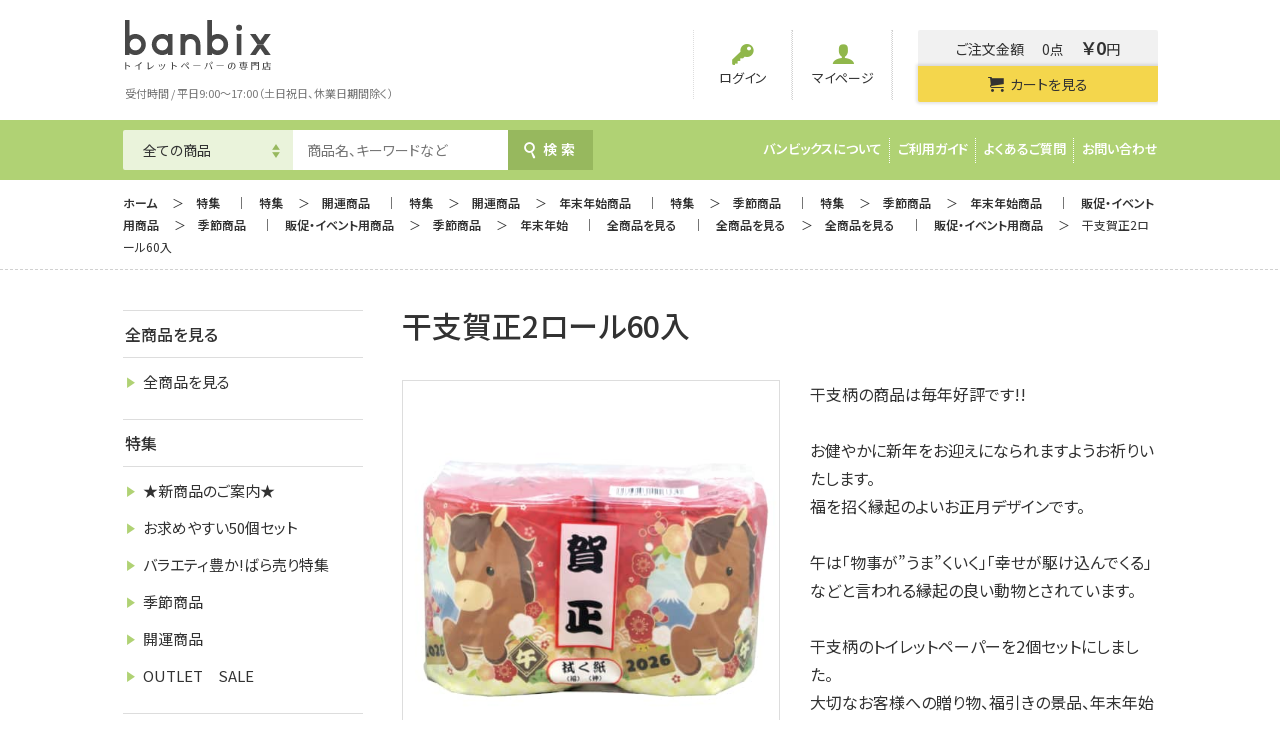

--- FILE ---
content_type: text/html; charset=UTF-8
request_url: https://banbix.com/products/detail/94
body_size: 15015
content:
<!DOCTYPE html>
<html lang="ja">
<head>
<!-- Google Tag Manager -->
<script>(function(w,d,s,l,i){w[l]=w[l]||[];w[l].push({'gtm.start':
new Date().getTime(),event:'gtm.js'});var f=d.getElementsByTagName(s)[0], j=d.createElement(s),dl=l!='dataLayer'?'&l='+l:'';j.async=true;j.src=
'https://www.googletagmanager.com/gtm.js?id='+i+dl;f.parentNode.insertBefore(j,f);
})(window,document,'script','dataLayer','GTM-5NLQXG77');</script>
<!-- End Google Tag Manager -->
<meta charset="UTF-8">
<meta property="og:title" content="干支賀正2ロール60入">
<meta property="og:image" content="https://banbix.com/html/upload/save_image/0418140602_6801ddbad46e3.jpg">
<meta property="product:price:amount" content="9526">
<meta property="product:price:currency" content="JPY">
<meta property="product:product_link" content="https://banbix.com/products/detail/94">
<meta property="product:retailer_title" content="トイレットペーパーのバンビックス">
<meta name="robots" content="noindex">
<meta property="og:type" content="og:product">
<meta property="og:site_name" content="トイレットペーパーのバンビックス">
<meta name="description" content="ダブル/2ロール/ロール:白無地">
<meta property="og:description" content="ダブル/2ロール/ロール:白無地">
<meta property="og:url" content="https://banbix.com/products/detail/94">
<link rel="canonical" href="https://banbix.com/products/detail/94">
<meta name="viewport" content="width=device-width,initial-scale=1.0">
<meta name="eccube-csrf-token" content="d.oEKi8u5vvJRFeTiBpUJM4TK3WHCqCXw7oB6sYI8uvWc.kTLNoqBa0NAWIV7QwAgAikHSCTXmPSRr8mrKN81F9D_TJZuFvVz3zCwjCA">
<meta property="og:title" content="干支賀正2ロール60入 / トイレットペーパーのバンビックス">
<title>トイレットペーパーのバンビックス / 干支賀正2ロール60入</title>
<link rel="shortcut icon" type="image/x-icon" href="/html/template/default/images/favicon.ico">
<link rel="stylesheet" href="/html/template/default/css/common-normalize.css">
<link rel="stylesheet" href="/html/template/default/css/common-style.css">
<link rel="stylesheet" href="/html/template/default/css/common-layout.css">
<script src="https://code.jquery.com/jquery-3.3.1.min.js"></script>
<script>
$(function() {
	$.ajaxSetup({
		'headers': {
			'ECCUBE-CSRF-TOKEN': $('meta[name="eccube-csrf-token"]').attr('content')
		}
	});
});
</script>
            <style>
    .ec-productRole .ec-productRole__bonus_point {
        padding: 14px 0;
        border-bottom: 1px dotted #ccc;
    }
</style>

    </head>
<body id="page_product_detail" class="product_page">
<!-- Google Tag Manager (noscript) -->
<noscript><iframe src="https://www.googletagmanager.com/ns.html?id=GTM-5NLQXG77"
height="0" width="0" style="display:none;visibility:hidden"></iframe></noscript>
<!-- End Google Tag Manager (noscript) -->
<div class="ec-layoutRole">

<header id="header">
	<div id="headerArea">
		<div class="containerFluid">
			<h1><a href="https://banbix.com/" class="linkOpacity"><img alt="banbix トイレットペーパーの専門店" src="/html/template/default/images/logo.svg" class="img_responsive"></a></h1>
			<div id="headerUtility">
				<ul id="headerNav">
					<li class="linkLogin"><a href="https://banbix.com/mypage/login"><span class="icon-login"></span>ログイン</a></li>
					<li class="linkMypage"><a href="https://banbix.com/mypage/"><span class="icon-mypage"></span>マイページ</a></li>
					<li class="linkCart"><a href="https://banbix.com/cart" class="linkOpacity"><span class="icon-cart"></span>カート</a></li>
				</ul>
				<div id="cartArea">
					<div class="infoArea">
						<span class="infoName">ご注文金額</span>
						<span class="infoCount">0点</span>
						<span class="infoTotal"><span class="num">￥0</span>円</span>
					</div>
					<div class="btnArea">
						<a href="https://banbix.com/cart" class="linkOpacity"><span class="icon-cart"></span>カートを見る</a>
					</div>
				</div>
			</div>
			<p class="headerReceptionTime">受付時間 / 平日9:00～17:00（土日祝日、休業日期間除く）</p>
		</div>
	</div>
	<div id="gNavArea">
		<div class="containerFluid">
			<div id="headerSearch">
				<form name="search_form" id="search_form" method="get" action="/products/list">
					<div id="headerSearchWrap">
						<div id="searchCategory">
				            <select name="category_id" class="category_id"><option value="">全ての商品</option><option value="103">全商品を見る</option><option value="104">　全商品を見る</option><option value="1">特集</option><option value="129">　★新商品のご案内★</option><option value="99">　お求めやすい50個セット</option><option value="100">　バラエティ豊か!ばら売り特集</option><option value="11">　季節商品</option><option value="12">　　冬から春の販促品</option><option value="13">　　春から夏の販促品</option><option value="14">　　夏の販促品</option><option value="15">　　秋の販促品</option><option value="101">　　ハロウィン</option><option value="16">　　クリスマス</option><option value="17">　　年末年始商品</option><option value="2">　開運商品</option><option value="5">　　年末年始商品</option><option value="3">　　運のつくトイレットペーパー</option><option value="4">　　運のつくティッシュペーパー</option><option value="126">　OUTLET　SALE</option><option value="136">家庭用・業務用商品</option><option value="40">　トイレットペーパー</option><option value="41">　　ハードシングル(紙芯あり)</option><option value="42">　　ハードダブル(紙芯あり)</option><option value="43">　　ソフトシングル(紙芯あり)</option><option value="44">　　ソフトダブル(紙芯あり)</option><option value="48">　　ソフトシングル(紙芯なし)</option><option value="49">　　パルプ100%のトイレットペーパー</option><option value="142">　　おもてなしシリーズ</option><option value="133">　　キャラクター・花柄プリント</option><option value="50">　　B級品</option><option value="55">　ティッシュペーパー</option><option value="56">　　ボックスティッシュ</option><option value="58">　　ソフトパックティッシュ</option><option value="59">　　ポケットティッシュ</option><option value="57">　　保湿ティッシュ</option><option value="64">　ペーパータオル</option><option value="65">　　エコノミーサイズ</option><option value="66">　　中判サイズ</option><option value="67">　　大判サイズ</option><option value="68">　　ペーパータオルホルダー</option><option value="69">　ちり紙</option><option value="70">　トイレの汚れ防止グッズ</option><option value="72">　便座シート</option><option value="73">　その他の紙製品</option><option value="80">　介護用品</option><option value="79">　ペット用品</option><option value="74">　防災グッズ</option><option value="75">　キッチン用品</option><option value="137">販促・イベント用商品</option><option value="19">　娯楽用・啓発用プリントロール・ティッシュ</option><option value="24">　　心と健康関係</option><option value="23">　　防犯関係</option><option value="22">　　環境・防災関係</option><option value="21">　　消防署関係</option><option value="20">　　おもしろトイレットペーパー</option><option value="25">　季節商品</option><option value="26">　　冬から春の販促品</option><option value="27">　　春から夏の販促品</option><option value="28">　　夏の販促品</option><option value="29">　　秋の販促品</option><option value="30">　　クリスマス</option><option value="31">　　年末年始</option><option value="33">　オールシーズン(通年)</option><option value="32">　おもてなしシリーズ</option><option value="36">　　開運商品</option><option value="35">　　気持ちを伝えるシリーズ</option><option value="112">　名入れができるトイレットペーパー</option><option value="107">　選べる包装紙シリーズ</option><option value="131">　　高級感のある販促用トイレットペーパー</option><option value="34">　　その他のイベント景品用シリーズ</option><option value="81">贈答用商品</option><option value="82">　プチギフト(オーダーメイド)</option><option value="90">　　愛猫フォトフレーム</option><option value="83">　　フォトフレーム</option><option value="138">　プチギフト(既製品)</option><option value="84">　　ブライダルギフト1ロールタイプ</option><option value="85">　　ブライダルギフト2ロールタイプ</option><option value="139">　　お求めやすい50個セット</option><option value="86">　ギフトボックス</option><option value="141">　贈答商品</option><option value="88">　ギフトセット</option><option value="132">　　キャラクター・花柄プリント</option></select>
    					</div>
						<div id="searchKeyword">
							<input type="search" name="name" maxlength="50" class="search-name" placeholder="商品名、キーワードなど" />
						</div>
						<div id="headerSearchSubmit">
							<button class="ec-headerSearch__keywordBtn" type="submit"><span class="icon-search"></span>検索</button>
						</div>
					</div>
				</form>
			</div>
			<div id="gNav">
				<ul class="clearfix">
					<li><a href="https://banbix.com/help/about">バンビックスについて</a></li>
					<li><a href="https://banbix.com/guide">ご利用ガイド</a></li>
					<li><a href="https://banbix.com/user_data/faq">よくあるご質問</a></li>
					<li><a href="/contact_form">お問い合わせ</a></li>
				</ul>
			</div>
		</div>
	</div>
</header>

<div id="breadcrumb">
	<ol itemscope itemtype="https://schema.org/BreadcrumbList" class="containerFluid">
		<li itemprop="itemListElement" itemscope itemtype="https://schema.org/ListItem"><a href="https://banbix.com/" itemprop="item"><span itemprop="name">ホーム</span></a><meta itemprop="position" content="1"></li>
		<li itemprop="itemListElement" itemscope itemtype="https://schema.org/ListItem"><a href="https://banbix.com/products/list?category_id=1" itemprop="item"><span itemprop="name">特集</span></a><meta itemprop="position" content="2"></li>
		<li itemprop="itemListElement" itemscope itemtype="https://schema.org/ListItem" class="separate"><a href="https://banbix.com/products/list?category_id=1" itemprop="item"><span itemprop="name">特集</span></a><meta itemprop="position" content="2"></li>
		<li itemprop="itemListElement" itemscope itemtype="https://schema.org/ListItem"><a href="https://banbix.com/products/list?category_id=2" itemprop="item"><span itemprop="name">開運商品</span></a><meta itemprop="position" content="2"></li>
		<li itemprop="itemListElement" itemscope itemtype="https://schema.org/ListItem" class="separate"><a href="https://banbix.com/products/list?category_id=1" itemprop="item"><span itemprop="name">特集</span></a><meta itemprop="position" content="2"></li>
		<li itemprop="itemListElement" itemscope itemtype="https://schema.org/ListItem"><a href="https://banbix.com/products/list?category_id=2" itemprop="item"><span itemprop="name">開運商品</span></a><meta itemprop="position" content="2"></li>
		<li itemprop="itemListElement" itemscope itemtype="https://schema.org/ListItem"><a href="https://banbix.com/products/list?category_id=5" itemprop="item"><span itemprop="name">年末年始商品</span></a><meta itemprop="position" content="2"></li>
		<li itemprop="itemListElement" itemscope itemtype="https://schema.org/ListItem" class="separate"><a href="https://banbix.com/products/list?category_id=1" itemprop="item"><span itemprop="name">特集</span></a><meta itemprop="position" content="2"></li>
		<li itemprop="itemListElement" itemscope itemtype="https://schema.org/ListItem"><a href="https://banbix.com/products/list?category_id=11" itemprop="item"><span itemprop="name">季節商品</span></a><meta itemprop="position" content="2"></li>
		<li itemprop="itemListElement" itemscope itemtype="https://schema.org/ListItem" class="separate"><a href="https://banbix.com/products/list?category_id=1" itemprop="item"><span itemprop="name">特集</span></a><meta itemprop="position" content="2"></li>
		<li itemprop="itemListElement" itemscope itemtype="https://schema.org/ListItem"><a href="https://banbix.com/products/list?category_id=11" itemprop="item"><span itemprop="name">季節商品</span></a><meta itemprop="position" content="2"></li>
		<li itemprop="itemListElement" itemscope itemtype="https://schema.org/ListItem"><a href="https://banbix.com/products/list?category_id=17" itemprop="item"><span itemprop="name">年末年始商品</span></a><meta itemprop="position" content="2"></li>
		<li itemprop="itemListElement" itemscope itemtype="https://schema.org/ListItem" class="separate"><a href="https://banbix.com/products/list?category_id=137" itemprop="item"><span itemprop="name">販促・イベント用商品</span></a><meta itemprop="position" content="2"></li>
		<li itemprop="itemListElement" itemscope itemtype="https://schema.org/ListItem"><a href="https://banbix.com/products/list?category_id=25" itemprop="item"><span itemprop="name">季節商品</span></a><meta itemprop="position" content="2"></li>
		<li itemprop="itemListElement" itemscope itemtype="https://schema.org/ListItem" class="separate"><a href="https://banbix.com/products/list?category_id=137" itemprop="item"><span itemprop="name">販促・イベント用商品</span></a><meta itemprop="position" content="2"></li>
		<li itemprop="itemListElement" itemscope itemtype="https://schema.org/ListItem"><a href="https://banbix.com/products/list?category_id=25" itemprop="item"><span itemprop="name">季節商品</span></a><meta itemprop="position" content="2"></li>
		<li itemprop="itemListElement" itemscope itemtype="https://schema.org/ListItem"><a href="https://banbix.com/products/list?category_id=31" itemprop="item"><span itemprop="name">年末年始</span></a><meta itemprop="position" content="2"></li>
		<li itemprop="itemListElement" itemscope itemtype="https://schema.org/ListItem" class="separate"><a href="https://banbix.com/products/list?category_id=103" itemprop="item"><span itemprop="name">全商品を見る</span></a><meta itemprop="position" content="2"></li>
		<li itemprop="itemListElement" itemscope itemtype="https://schema.org/ListItem" class="separate"><a href="https://banbix.com/products/list?category_id=103" itemprop="item"><span itemprop="name">全商品を見る</span></a><meta itemprop="position" content="2"></li>
		<li itemprop="itemListElement" itemscope itemtype="https://schema.org/ListItem"><a href="https://banbix.com/products/list?category_id=104" itemprop="item"><span itemprop="name">全商品を見る</span></a><meta itemprop="position" content="2"></li>
		<li itemprop="itemListElement" itemscope itemtype="https://schema.org/ListItem" class="separate"><a href="https://banbix.com/products/list?category_id=137" itemprop="item"><span itemprop="name">販促・イベント用商品</span></a><meta itemprop="position" content="2"></li>
		<li itemprop="itemListElement" itemscope itemtype="https://schema.org/ListItem"><span itemprop="name">干支賀正2ロール60入</span><meta itemprop="position" content="3"></li>
	</ol>
</div>
<!--/breadcrumb-->

<div id="content">
<div class="containerFluid">

                                    
        <main id="main" class="colnum2 right">
                        
                        <article id="productArea">
	<form action="https://banbix.com/products/add_cart/94" method="post" id="form1" name="form1">
		<h2>干支賀正2ロール60入</h2>
		<div class="contentArea01 clearfix">
			<div class="photoArea">
				<div class="largeImageArea">
					<!--▼メインセクション-->
										<a href="/html/upload/save_image/0418140602_6801ddbad46e3.jpg" class="linkOpacity slides cboxElement" style="display: block;">
						<img src="/html/upload/save_image/0418140602_6801ddbad46e3.jpg" alt="干支賀正2ロール60入" class="img_responsive">
					</a>
										<a href="/html/upload/save_image/01051643_5a4f2c8add4b9.jpg" class="linkOpacity slides cboxElement" style="display: none;">
						<img src="/html/upload/save_image/01051643_5a4f2c8add4b9.jpg" alt="" class="img_responsive">
					</a>
									</div>
				<div class="listImageArea">
					<ul class="clearfix">
						<!--▼メインセクション-->
												<li class="linkOpacity">
							<img src="/html/upload/save_image/0418140602_6801ddbad46e3.jpg" alt="干支賀正2ロール60入"  class="img_responsive slideThumb2">
						</li>
												<li class="linkOpacity">
							<img src="/html/upload/save_image/01051643_5a4f2c8add4b9.jpg" alt=""  class="img_responsive slideThumb2">
						</li>
												<!--▲メインセクション-->
					</ul>
				</div>
			</div>
			<div class="panelArea">
				<div class="textArea01">干支柄の商品は毎年好評です!!<br />
<br />
お健やかに新年をお迎えになられますようお祈りいたします。<br />
福を招く縁起のよいお正月デザインです。<br />
<br />
午は「物事が”うま”くいく」「幸せが駆け込んでくる」などと言われる縁起の良い動物とされています。<br />
<br />
干支柄のトイレットペーパーを2個セットにしました。<br />
大切なお客様への贈り物、福引きの景品、年末年始のご挨拶や販促品に、是非ご利用ください。<br />
<br />
<center><a href="/blog/blog-27"><img alt="富士山の雪どけ水を使用したトイレットペーパーです" src="/html/upload/kcfinder/images/fujiyuki_logo.gif" style="width:150px;height:150px;" /></a></center><br />
<a href="/products/detail/129"></a><p style="font-size:18px;color:#000080;"><a href="/products/detail/129"><b>1ロールはこちら</b></a></p><a href="/products/detail/129"></a></div>
				<div class="socialBlock">
					<ul class="sns_list">
						<li class="sns_list_item">
							<iframe src="https://www.facebook.com/plugins/share_button.php?href=https://banbix.com/products/detail/94&amp;layout=button&amp;size=small&amp;width=69&amp;height=20&amp;appId" width="91" height="20" style="border:none;overflow:hidden" scrolling="no" frameborder="0" allowtransparency="true" allow="encrypted-media"></iframe>
						</li>
						<li class="sns_list_item">
							<iframe id="twitter-widget-0" scrolling="no" frameborder="0" allowtransparency="true" allowfullscreen="true" class="twitter-share-button twitter-share-button-rendered twitter-tweet-button" style="position: static; visibility: visible; width: 75px; height: 20px;" title="Twitter Tweet Button" src="https://platform.twitter.com/widgets/tweet_button.96fd96193cc66c3e11d4c5e4c7c7ec97.ja.html#dnt=false&amp;id=twitter-widget-0&amp;lang=ja&amp;original_referer=https://banbix.com/products/detail/94&amp;size=m&amp;text=干支賀正2ロール60入&amp;time=1606212664596&amp;type=share&amp;url=https://banbix.com/products/detail/94" data-url="https://banbix.com/products/detail/94"></iframe><script async="" src="https://platform.twitter.com/widgets.js" charset="utf-8"></script>
						</li>
						<li class="sns_list_item">
							<iframe data-lang="ja" data-type="share-a" data-ver="3" data-url="https://banbix.com/products/detail/94" data-color="default" data-size="small" data-count="false" data-line-it-id="0" scrolling="no" frameborder="0" allowtransparency="true" style="width: 85px; height: 20px; visibility: visible; position: static !important; opacity: 1 !important;" class="line-it-button" src="https://social-plugins.line.me/widget/share?url=https://banbix.com/products/detail/94&amp;buttonType=share-a&amp;size=small&amp;count=false&amp;color=default&amp;lang=ja&amp;type=share&amp;ver=3&amp;id=0&amp;origin=https://banbix.com/products/detail/94&amp;title=干支賀正2ロール60入" title="Share this page on LINE."></iframe>
						</li>
					</ul>
				</div>
				<div class="panelBtnArea clearfix">
					<div class="inquiryBtnArea">
						<a class="inquiryBtn linkOpacity" href="javascript:inquiry_form.submit()">
							<span class="icon icon-mail"></span>商品を問い合わせる
						</a>
					</div>
					<!--★お気に入り登録★-->
											<div class="favoriteBtnArea">
															<a href="https://banbix.com/products/add_favorite/94" class="favoriteBtn linkOpacity"><span class="icon icon-heart"></span>お気に入り登録</a>
													</div>
									</div>
				<div class="purchaseArea">
					<div class="review_btn">
						<a href="https://banbix.com/product_review/94/review" class="linkOpacity pc">レビューを書く</a>
					</div>
					                        <div class="purchaseBlock">
                            <div class="infoArea ec-productRole__code">
                                商品コード： <span class="">2805</span>
                            </div>
                            <div class="infoArea clearfix attentionInfoBefore">
                                <span class="priceInfo"> 税込
                                <span class="num">￥9,526</span>
                                円（税抜価格￥8,660円）
                                </span>
                            </div>
                                                                                                                                                                                                                                                                                                                                                                <div class="attentionInfo">※ 送料込み価格です。<br>ただし北海道・沖縄県・離島は追加送料がかかります。</div>
                                                        <div class="selectArea clearfix">
                                                                    <span class="emptyInfo">在庫なし</span>
                                                            </div>
                        </div>
									</div>
				<!--/purchaseArea-->
			</div>
			<!--/panelArea-->
		</div>
		<!--/contentArea01-->

		<div class="hide">
								</div>
		<input type="hidden" id="product_id" name="product_id" value="94" /><input type="hidden" id="ProductClass" name="ProductClass" value="94" /><input type="hidden" id="_token" name="_token" value="53aaa61eacce110d41a4852e060.-uQuDupA-1bkj4Tq_TiaqJhGoEcX2a29GxHc4S2PBDg.qrQfYppxnyayy-OhqFrNmvQhlHZal_zlQmOam0DpRwu5tEZAiCyRCaj_7w" />
	</form>

	<!-- 商品問い合わせ用フォーム -->
	<form method="post" name="inquiry_form" action="/products_request">
		<input type="hidden" name="product_name" value="干支賀正2ロール60入">
	</form>

			<!--▼freearea-->
		<div class="contentArea02">
			<p>持ち手付き2個パックです。</p>
		</div>
	
	<!--▼テーブル情報-->
	<div class="tableArea">
		<div class="table_responsive">
			<table class="table_bordered">
				<tbody>
									<tr>
						<th>ロール(ペーパー)サイズ</th>
						<td>114mm幅×27.5mダブル(2枚重ね)</td>
					</tr>
													<tr>
						<th>ケース入数</th>
						<td>60パック(120個)</td>
					</tr>
													<tr>
						<th>個装サイズ</th>
						<td>206mm×103mm×高さ114mm</td>
					</tr>
													<tr>
						<th>ミシン目</th>
						<td>ミシン目有り</td>
					</tr>
													<tr>
						<th>色・表面</th>
						<td>白・エンボス加工</td>
					</tr>
													<tr>
						<th>香り</th>
						<td>無し</td>
					</tr>
													<tr>
						<th>絵柄</th>
						<td>無し</td>
					</tr>
													<tr>
						<th>紙の材質</th>
						<td>再生紙100%</td>
					</tr>
													<tr>
						<th>ケースサイズ</th>
						<td>515mm×620mm×高さ480mm</td>
					</tr>
													<tr>
						<th>梱包方法</th>
						<td>手付け袋入紙巻き2ロール</td>
					</tr>
													<tr>
						<th>重量1箱</th>
						<td>約16kg</td>
					</tr>
													<tr>
						<th>用途</th>
						<td>販促用・景品用・販売用</td>
					</tr>
								</tbody>
			</table>
		</div>
	</div>
	<!--▲テーブル情報-->

<!--この商品に対するお客様の声-->
<div class="title_box_sub clearfix">
	<h2>お客様の声（商品レビュー）</h2>
</div>
<div id="review_bloc_area">
	<div class="review_bloc clearfix">
		<p class="message">この商品に対するご感想をぜひお寄せください。</p>
		<div class="review_btn">
			<a href="https://banbix.com/product_review/94/review" class="linkOpacity">レビューを書く</a>
		</div>
	</div>
</div>
<!--お客様の声ここまで-->

</article>



<section id="relatedItemsArea">
	<h2>関連商品</h2>
	<div class="itemList">
		<ul class="clearfix">
			<li>
				<a href="https://banbix.com/products/detail/80">
					<span class="thumb">
						<img src="/html/upload/save_image/10201359_59e982c6482b6.jpg" alt="合格祈願100個" class="img_responsive">
					</span>
					<span class="name">合格祈願100個</span>
					<span class="price">
						税込<span class="num">7,700</span>円<br>
						(税抜価格7,000円)
					</span>
					<span class="listcomment">ダブル/ロール:白無地</span>
				</a>
			</li>
			<li>
				<a href="https://banbix.com/products/detail/1118">
					<span class="thumb">
						<img src="/html/upload/save_image/1024130407_6719c737ec0e8.jpg" alt="ハッピーレインボー100個" class="img_responsive">
					</span>
					<span class="name">ハッピーレインボー100個</span>
					<span class="price">
						税込<span class="num">7,480</span>円<br>
						(税抜価格6,800円)
					</span>
					<span class="listcomment">ダブル/ロール:白無地</span>
				</a>
			</li>
			<li>
				<a href="https://banbix.com/products/detail/106">
					<span class="thumb">
						<img src="/html/upload/save_image/10241027_59ee96fa58d08.jpg" alt="ほんの気持ち2個入50小箱" class="img_responsive">
					</span>
					<span class="name">ほんの気持ち2個入50小箱</span>
					<span class="price">
						税込<span class="num">66～10,010</span>円<br>
						(税抜価格60～9,100円)
					</span>
					<span class="listcomment">ダブル/2個箱入/ありがとう:花柄/感謝:グリーンカラー</span>
				</a>
			</li>
			<li>
				<a href="https://banbix.com/products/detail/794">
					<span class="thumb">
						<img src="/html/upload/save_image/01281547_5e2fd8fb562f2.jpg" alt="ミリタリー(戦闘機)100個" class="img_responsive">
					</span>
					<span class="name">ミリタリー(戦闘機)100個</span>
					<span class="price">
						税込<span class="num">7,700</span>円<br>
						(税抜価格7,000円)
					</span>
					<span class="listcomment">ダブル/ロール:白無地</span>
				</a>
			</li>
			<li>
				<a href="https://banbix.com/products/detail/929">
					<span class="thumb">
						<img src="/html/upload/save_image/05281449_60b08467196e4.jpg" alt="花(チューリップ)　50個" class="img_responsive">
					</span>
					<span class="name">花(チューリップ)　50個</span>
					<span class="price">
						税込<span class="num">4,950</span>円<br>
						(税抜価格4,500円)
					</span>
					<span class="listcomment">ダブル/ロール:白無地</span>
				</a>
			</li>
			<li>
				<a href="https://banbix.com/products/detail/981">
					<span class="thumb">
						<img src="/html/upload/save_image/06071155_60bd8a86dab3f.jpg" alt="水害対策100個【SDGs関連商品】" class="img_responsive">
					</span>
					<span class="name">水害対策100個【SDGs関連商品】</span>
					<span class="price">
						税込<span class="num">143～11,220</span>円<br>
						(税抜価格130～10,200円)
					</span>
					<span class="listcomment">ダブル/プリント:水害から命を守る為の対策</span>
				</a>
			</li>
			<li>
				<a href="https://banbix.com/products/detail/867">
					<span class="thumb">
						<img src="/html/upload/save_image/09241514_5f6c396372009.jpg" alt="環境問題100個【SDGs関連商品】" class="img_responsive">
					</span>
					<span class="name">環境問題100個【SDGs関連商品】</span>
					<span class="price">
						税込<span class="num">143～11,220</span>円<br>
						(税抜価格130～10,200円)
					</span>
					<span class="listcomment">ダブル/プリント:環境問題について学ぶ</span>
				</a>
			</li>
			<li>
				<a href="https://banbix.com/products/detail/14">
					<span class="thumb">
						<img src="/html/upload/save_image/12091030_5a2b3cb481944.jpg" alt="森のおもてなし2ロール60入" class="img_responsive">
					</span>
					<span class="name">森のおもてなし2ロール60入</span>
					<span class="price">
						税込<span class="num">6,798～7,128</span>円<br>
						(税抜価格6,180～6,480円)
					</span>
					<span class="listcomment">ダブル/2ロール/森林の香り/グリーンカラー</span>
				</a>
			</li>
		</ul>
	</div>
</section>



</main>

<aside id="aside" class="side_column">


<nav id="lNav">
	<div class="navBlock">
		<h2>全商品を見る</h2>
		<ul>
			<li>
				<span class="innerBlock">
					<a href="https://banbix.com/products/list?category_id=104"><span class="icon icon-right_delta"></span><span class="linkText">全商品を見る</span></a>
					<span class="switchBtn"><span class="btn-icon  icon-right_arrow"></span></span>
				</span>
			</li>
		</ul>
		<h2>特集</h2>
		<ul>
			<li>
				<span class="innerBlock">
					<a href="https://banbix.com/products/list?category_id=129"><span class="icon icon-right_delta"></span><span class="linkText">★新商品のご案内★</span></a>
					<span class="switchBtn"><span class="btn-icon  icon-right_arrow"></span></span>
				</span>
			</li>
			<li>
				<span class="innerBlock">
					<a href="https://banbix.com/products/list?category_id=99"><span class="icon icon-right_delta"></span><span class="linkText">お求めやすい50個セット</span></a>
					<span class="switchBtn"><span class="btn-icon  icon-right_arrow"></span></span>
				</span>
			</li>
			<li>
				<span class="innerBlock">
					<a href="https://banbix.com/products/list?category_id=100"><span class="icon icon-right_delta"></span><span class="linkText">バラエティ豊か!ばら売り特集</span></a>
					<span class="switchBtn"><span class="btn-icon  icon-right_arrow"></span></span>
				</span>
			</li>
			<li>
				<span class="innerBlock">
					<a href="https://banbix.com/products/list?category_id=11"><span class="icon icon-right_delta"></span><span class="linkText">季節商品</span></a>
					<span class="switchBtn"><span class="btn-icon  icon-plus"></span></span>
				</span>
				<ul style="display:none">
					<li><span class="innerBlock"><a href="https://banbix.com/products/list?category_id=12"><span class="icon icon-right_arrow"></span><span class="linkText">冬から春の販促品</span></a><span class="linkBtn"><span class="btn-icon icon-right_arrow"></span></span></span></li>
					<li><span class="innerBlock"><a href="https://banbix.com/products/list?category_id=13"><span class="icon icon-right_arrow"></span><span class="linkText">春から夏の販促品</span></a><span class="linkBtn"><span class="btn-icon icon-right_arrow"></span></span></span></li>
					<li><span class="innerBlock"><a href="https://banbix.com/products/list?category_id=14"><span class="icon icon-right_arrow"></span><span class="linkText">夏の販促品</span></a><span class="linkBtn"><span class="btn-icon icon-right_arrow"></span></span></span></li>
					<li><span class="innerBlock"><a href="https://banbix.com/products/list?category_id=15"><span class="icon icon-right_arrow"></span><span class="linkText">秋の販促品</span></a><span class="linkBtn"><span class="btn-icon icon-right_arrow"></span></span></span></li>
					<li><span class="innerBlock"><a href="https://banbix.com/products/list?category_id=101"><span class="icon icon-right_arrow"></span><span class="linkText">ハロウィン</span></a><span class="linkBtn"><span class="btn-icon icon-right_arrow"></span></span></span></li>
					<li><span class="innerBlock"><a href="https://banbix.com/products/list?category_id=16"><span class="icon icon-right_arrow"></span><span class="linkText">クリスマス</span></a><span class="linkBtn"><span class="btn-icon icon-right_arrow"></span></span></span></li>
					<li><span class="innerBlock"><a href="https://banbix.com/products/list?category_id=17"><span class="icon icon-right_arrow"></span><span class="linkText">年末年始商品</span></a><span class="linkBtn"><span class="btn-icon icon-right_arrow"></span></span></span></li>
				</ul>
			</li>
			<li>
				<span class="innerBlock">
					<a href="https://banbix.com/products/list?category_id=2"><span class="icon icon-right_delta"></span><span class="linkText">開運商品</span></a>
					<span class="switchBtn"><span class="btn-icon  icon-plus"></span></span>
				</span>
				<ul style="display:none">
					<li><span class="innerBlock"><a href="https://banbix.com/products/list?category_id=5"><span class="icon icon-right_arrow"></span><span class="linkText">年末年始商品</span></a><span class="linkBtn"><span class="btn-icon icon-right_arrow"></span></span></span></li>
					<li><span class="innerBlock"><a href="https://banbix.com/products/list?category_id=3"><span class="icon icon-right_arrow"></span><span class="linkText">運のつくトイレットペーパー</span></a><span class="linkBtn"><span class="btn-icon icon-right_arrow"></span></span></span></li>
					<li><span class="innerBlock"><a href="https://banbix.com/products/list?category_id=4"><span class="icon icon-right_arrow"></span><span class="linkText">運のつくティッシュペーパー</span></a><span class="linkBtn"><span class="btn-icon icon-right_arrow"></span></span></span></li>
				</ul>
			</li>
			<li>
				<span class="innerBlock">
					<a href="https://banbix.com/products/list?category_id=126"><span class="icon icon-right_delta"></span><span class="linkText">OUTLET　SALE</span></a>
					<span class="switchBtn"><span class="btn-icon  icon-right_arrow"></span></span>
				</span>
			</li>
		</ul>
		<h2>家庭用・業務用商品</h2>
		<ul>
			<li>
				<span class="innerBlock">
					<a href="https://banbix.com/products/list?category_id=40"><span class="icon icon-right_delta"></span><span class="linkText">トイレットペーパー</span></a>
					<span class="switchBtn"><span class="btn-icon  icon-plus"></span></span>
				</span>
				<ul style="display:none">
					<li><span class="innerBlock"><a href="https://banbix.com/products/list?category_id=41"><span class="icon icon-right_arrow"></span><span class="linkText">ハードシングル(紙芯あり)</span></a><span class="linkBtn"><span class="btn-icon icon-right_arrow"></span></span></span></li>
					<li><span class="innerBlock"><a href="https://banbix.com/products/list?category_id=42"><span class="icon icon-right_arrow"></span><span class="linkText">ハードダブル(紙芯あり)</span></a><span class="linkBtn"><span class="btn-icon icon-right_arrow"></span></span></span></li>
					<li><span class="innerBlock"><a href="https://banbix.com/products/list?category_id=43"><span class="icon icon-right_arrow"></span><span class="linkText">ソフトシングル(紙芯あり)</span></a><span class="linkBtn"><span class="btn-icon icon-right_arrow"></span></span></span></li>
					<li><span class="innerBlock"><a href="https://banbix.com/products/list?category_id=44"><span class="icon icon-right_arrow"></span><span class="linkText">ソフトダブル(紙芯あり)</span></a><span class="linkBtn"><span class="btn-icon icon-right_arrow"></span></span></span></li>
					<li><span class="innerBlock"><a href="https://banbix.com/products/list?category_id=48"><span class="icon icon-right_arrow"></span><span class="linkText">ソフトシングル(紙芯なし)</span></a><span class="linkBtn"><span class="btn-icon icon-right_arrow"></span></span></span></li>
					<li><span class="innerBlock"><a href="https://banbix.com/products/list?category_id=49"><span class="icon icon-right_arrow"></span><span class="linkText">パルプ100%のトイレットペーパー</span></a><span class="linkBtn"><span class="btn-icon icon-right_arrow"></span></span></span></li>
					<li><span class="innerBlock"><a href="https://banbix.com/products/list?category_id=142"><span class="icon icon-right_arrow"></span><span class="linkText">おもてなしシリーズ</span></a><span class="linkBtn"><span class="btn-icon icon-right_arrow"></span></span></span></li>
					<li><span class="innerBlock"><a href="https://banbix.com/products/list?category_id=133"><span class="icon icon-right_arrow"></span><span class="linkText">キャラクター・花柄プリント</span></a><span class="linkBtn"><span class="btn-icon icon-right_arrow"></span></span></span></li>
					<li><span class="innerBlock"><a href="https://banbix.com/products/list?category_id=50"><span class="icon icon-right_arrow"></span><span class="linkText">B級品</span></a><span class="linkBtn"><span class="btn-icon icon-right_arrow"></span></span></span></li>
				</ul>
			</li>
			<li>
				<span class="innerBlock">
					<a href="https://banbix.com/products/list?category_id=55"><span class="icon icon-right_delta"></span><span class="linkText">ティッシュペーパー</span></a>
					<span class="switchBtn"><span class="btn-icon  icon-plus"></span></span>
				</span>
				<ul style="display:none">
					<li><span class="innerBlock"><a href="https://banbix.com/products/list?category_id=56"><span class="icon icon-right_arrow"></span><span class="linkText">ボックスティッシュ</span></a><span class="linkBtn"><span class="btn-icon icon-right_arrow"></span></span></span></li>
					<li><span class="innerBlock"><a href="https://banbix.com/products/list?category_id=58"><span class="icon icon-right_arrow"></span><span class="linkText">ソフトパックティッシュ</span></a><span class="linkBtn"><span class="btn-icon icon-right_arrow"></span></span></span></li>
					<li><span class="innerBlock"><a href="https://banbix.com/products/list?category_id=59"><span class="icon icon-right_arrow"></span><span class="linkText">ポケットティッシュ</span></a><span class="linkBtn"><span class="btn-icon icon-right_arrow"></span></span></span></li>
					<li><span class="innerBlock"><a href="https://banbix.com/products/list?category_id=57"><span class="icon icon-right_arrow"></span><span class="linkText">保湿ティッシュ</span></a><span class="linkBtn"><span class="btn-icon icon-right_arrow"></span></span></span></li>
				</ul>
			</li>
			<li>
				<span class="innerBlock">
					<a href="https://banbix.com/products/list?category_id=64"><span class="icon icon-right_delta"></span><span class="linkText">ペーパータオル</span></a>
					<span class="switchBtn"><span class="btn-icon  icon-plus"></span></span>
				</span>
				<ul style="display:none">
					<li><span class="innerBlock"><a href="https://banbix.com/products/list?category_id=65"><span class="icon icon-right_arrow"></span><span class="linkText">エコノミーサイズ</span></a><span class="linkBtn"><span class="btn-icon icon-right_arrow"></span></span></span></li>
					<li><span class="innerBlock"><a href="https://banbix.com/products/list?category_id=66"><span class="icon icon-right_arrow"></span><span class="linkText">中判サイズ</span></a><span class="linkBtn"><span class="btn-icon icon-right_arrow"></span></span></span></li>
					<li><span class="innerBlock"><a href="https://banbix.com/products/list?category_id=67"><span class="icon icon-right_arrow"></span><span class="linkText">大判サイズ</span></a><span class="linkBtn"><span class="btn-icon icon-right_arrow"></span></span></span></li>
					<li><span class="innerBlock"><a href="https://banbix.com/products/list?category_id=68"><span class="icon icon-right_arrow"></span><span class="linkText">ペーパータオルホルダー</span></a><span class="linkBtn"><span class="btn-icon icon-right_arrow"></span></span></span></li>
				</ul>
			</li>
			<li>
				<span class="innerBlock">
					<a href="https://banbix.com/products/list?category_id=69"><span class="icon icon-right_delta"></span><span class="linkText">ちり紙</span></a>
					<span class="switchBtn"><span class="btn-icon  icon-right_arrow"></span></span>
				</span>
			</li>
			<li>
				<span class="innerBlock">
					<a href="https://banbix.com/products/list?category_id=70"><span class="icon icon-right_delta"></span><span class="linkText">トイレの汚れ防止グッズ</span></a>
					<span class="switchBtn"><span class="btn-icon  icon-plus"></span></span>
				</span>
				<ul style="display:none">
					<li><span class="innerBlock"><a href="https://banbix.com/products/list?category_id=72"><span class="icon icon-right_arrow"></span><span class="linkText">便座シート</span></a><span class="linkBtn"><span class="btn-icon icon-right_arrow"></span></span></span></li>
				</ul>
			</li>
			<li>
				<span class="innerBlock">
					<a href="https://banbix.com/products/list?category_id=73"><span class="icon icon-right_delta"></span><span class="linkText">その他の紙製品</span></a>
					<span class="switchBtn"><span class="btn-icon  icon-plus"></span></span>
				</span>
				<ul style="display:none">
					<li><span class="innerBlock"><a href="https://banbix.com/products/list?category_id=80"><span class="icon icon-right_arrow"></span><span class="linkText">介護用品</span></a><span class="linkBtn"><span class="btn-icon icon-right_arrow"></span></span></span></li>
					<li><span class="innerBlock"><a href="https://banbix.com/products/list?category_id=79"><span class="icon icon-right_arrow"></span><span class="linkText">ペット用品</span></a><span class="linkBtn"><span class="btn-icon icon-right_arrow"></span></span></span></li>
					<li><span class="innerBlock"><a href="https://banbix.com/products/list?category_id=74"><span class="icon icon-right_arrow"></span><span class="linkText">防災グッズ</span></a><span class="linkBtn"><span class="btn-icon icon-right_arrow"></span></span></span></li>
					<li><span class="innerBlock"><a href="https://banbix.com/products/list?category_id=75"><span class="icon icon-right_arrow"></span><span class="linkText">キッチン用品</span></a><span class="linkBtn"><span class="btn-icon icon-right_arrow"></span></span></span></li>
				</ul>
			</li>
		</ul>
		<h2>販促・イベント用商品</h2>
		<ul>
			<li>
				<span class="innerBlock">
					<a href="https://banbix.com/products/list?category_id=19"><span class="icon icon-right_delta"></span><span class="linkText">娯楽用・啓発用プリントロール・ティッシュ</span></a>
					<span class="switchBtn"><span class="btn-icon  icon-plus"></span></span>
				</span>
				<ul style="display:none">
					<li><span class="innerBlock"><a href="https://banbix.com/products/list?category_id=24"><span class="icon icon-right_arrow"></span><span class="linkText">心と健康関係</span></a><span class="linkBtn"><span class="btn-icon icon-right_arrow"></span></span></span></li>
					<li><span class="innerBlock"><a href="https://banbix.com/products/list?category_id=23"><span class="icon icon-right_arrow"></span><span class="linkText">防犯関係</span></a><span class="linkBtn"><span class="btn-icon icon-right_arrow"></span></span></span></li>
					<li><span class="innerBlock"><a href="https://banbix.com/products/list?category_id=22"><span class="icon icon-right_arrow"></span><span class="linkText">環境・防災関係</span></a><span class="linkBtn"><span class="btn-icon icon-right_arrow"></span></span></span></li>
					<li><span class="innerBlock"><a href="https://banbix.com/products/list?category_id=21"><span class="icon icon-right_arrow"></span><span class="linkText">消防署関係</span></a><span class="linkBtn"><span class="btn-icon icon-right_arrow"></span></span></span></li>
					<li><span class="innerBlock"><a href="https://banbix.com/products/list?category_id=20"><span class="icon icon-right_arrow"></span><span class="linkText">おもしろトイレットペーパー</span></a><span class="linkBtn"><span class="btn-icon icon-right_arrow"></span></span></span></li>
				</ul>
			</li>
			<li>
				<span class="innerBlock">
					<a href="https://banbix.com/products/list?category_id=25"><span class="icon icon-right_delta"></span><span class="linkText">季節商品</span></a>
					<span class="switchBtn"><span class="btn-icon  icon-plus"></span></span>
				</span>
				<ul style="display:none">
					<li><span class="innerBlock"><a href="https://banbix.com/products/list?category_id=26"><span class="icon icon-right_arrow"></span><span class="linkText">冬から春の販促品</span></a><span class="linkBtn"><span class="btn-icon icon-right_arrow"></span></span></span></li>
					<li><span class="innerBlock"><a href="https://banbix.com/products/list?category_id=27"><span class="icon icon-right_arrow"></span><span class="linkText">春から夏の販促品</span></a><span class="linkBtn"><span class="btn-icon icon-right_arrow"></span></span></span></li>
					<li><span class="innerBlock"><a href="https://banbix.com/products/list?category_id=28"><span class="icon icon-right_arrow"></span><span class="linkText">夏の販促品</span></a><span class="linkBtn"><span class="btn-icon icon-right_arrow"></span></span></span></li>
					<li><span class="innerBlock"><a href="https://banbix.com/products/list?category_id=29"><span class="icon icon-right_arrow"></span><span class="linkText">秋の販促品</span></a><span class="linkBtn"><span class="btn-icon icon-right_arrow"></span></span></span></li>
					<li><span class="innerBlock"><a href="https://banbix.com/products/list?category_id=30"><span class="icon icon-right_arrow"></span><span class="linkText">クリスマス</span></a><span class="linkBtn"><span class="btn-icon icon-right_arrow"></span></span></span></li>
					<li><span class="innerBlock"><a href="https://banbix.com/products/list?category_id=31"><span class="icon icon-right_arrow"></span><span class="linkText">年末年始</span></a><span class="linkBtn"><span class="btn-icon icon-right_arrow"></span></span></span></li>
				</ul>
			</li>
			<li>
				<span class="innerBlock">
					<a href="https://banbix.com/products/list?category_id=33"><span class="icon icon-right_delta"></span><span class="linkText">オールシーズン(通年)</span></a>
					<span class="switchBtn"><span class="btn-icon  icon-plus"></span></span>
				</span>
				<ul style="display:none">
					<li><span class="innerBlock"><a href="https://banbix.com/products/list?category_id=32"><span class="icon icon-right_arrow"></span><span class="linkText">おもてなしシリーズ</span></a><span class="linkBtn"><span class="btn-icon icon-right_arrow"></span></span></span></li>
					<li><span class="innerBlock"><a href="https://banbix.com/products/list?category_id=36"><span class="icon icon-right_arrow"></span><span class="linkText">開運商品</span></a><span class="linkBtn"><span class="btn-icon icon-right_arrow"></span></span></span></li>
					<li><span class="innerBlock"><a href="https://banbix.com/products/list?category_id=35"><span class="icon icon-right_arrow"></span><span class="linkText">気持ちを伝えるシリーズ</span></a><span class="linkBtn"><span class="btn-icon icon-right_arrow"></span></span></span></li>
					<li><span class="innerBlock"><a href="https://banbix.com/products/list?category_id=112"><span class="icon icon-right_arrow"></span><span class="linkText">名入れができるトイレットペーパー</span></a><span class="linkBtn"><span class="btn-icon icon-right_arrow"></span></span></span></li>
					<li><span class="innerBlock"><a href="https://banbix.com/products/list?category_id=107"><span class="icon icon-right_arrow"></span><span class="linkText">選べる包装紙シリーズ</span></a><span class="linkBtn"><span class="btn-icon icon-right_arrow"></span></span></span></li>
					<li><span class="innerBlock"><a href="https://banbix.com/products/list?category_id=131"><span class="icon icon-right_arrow"></span><span class="linkText">高級感のある販促用トイレットペーパー</span></a><span class="linkBtn"><span class="btn-icon icon-right_arrow"></span></span></span></li>
					<li><span class="innerBlock"><a href="https://banbix.com/products/list?category_id=34"><span class="icon icon-right_arrow"></span><span class="linkText">その他のイベント景品用シリーズ</span></a><span class="linkBtn"><span class="btn-icon icon-right_arrow"></span></span></span></li>
				</ul>
			</li>
		</ul>
		<h2>贈答用商品</h2>
		<ul>
			<li>
				<span class="innerBlock">
					<a href="https://banbix.com/products/list?category_id=82"><span class="icon icon-right_delta"></span><span class="linkText">プチギフト(オーダーメイド)</span></a>
					<span class="switchBtn"><span class="btn-icon  icon-plus"></span></span>
				</span>
				<ul style="display:none">
					<li><span class="innerBlock"><a href="https://banbix.com/products/list?category_id=90"><span class="icon icon-right_arrow"></span><span class="linkText">愛猫フォトフレーム</span></a><span class="linkBtn"><span class="btn-icon icon-right_arrow"></span></span></span></li>
					<li><span class="innerBlock"><a href="https://banbix.com/products/list?category_id=83"><span class="icon icon-right_arrow"></span><span class="linkText">フォトフレーム</span></a><span class="linkBtn"><span class="btn-icon icon-right_arrow"></span></span></span></li>
				</ul>
			</li>
			<li>
				<span class="innerBlock">
					<a href="https://banbix.com/products/list?category_id=138"><span class="icon icon-right_delta"></span><span class="linkText">プチギフト(既製品)</span></a>
					<span class="switchBtn"><span class="btn-icon  icon-plus"></span></span>
				</span>
				<ul style="display:none">
					<li><span class="innerBlock"><a href="https://banbix.com/products/list?category_id=84"><span class="icon icon-right_arrow"></span><span class="linkText">ブライダルギフト1ロールタイプ</span></a><span class="linkBtn"><span class="btn-icon icon-right_arrow"></span></span></span></li>
					<li><span class="innerBlock"><a href="https://banbix.com/products/list?category_id=85"><span class="icon icon-right_arrow"></span><span class="linkText">ブライダルギフト2ロールタイプ</span></a><span class="linkBtn"><span class="btn-icon icon-right_arrow"></span></span></span></li>
					<li><span class="innerBlock"><a href="https://banbix.com/products/list?category_id=139"><span class="icon icon-right_arrow"></span><span class="linkText">お求めやすい50個セット</span></a><span class="linkBtn"><span class="btn-icon icon-right_arrow"></span></span></span></li>
					<li><span class="innerBlock"><a href="https://banbix.com/products/list?category_id=86"><span class="icon icon-right_arrow"></span><span class="linkText">ギフトボックス</span></a><span class="linkBtn"><span class="btn-icon icon-right_arrow"></span></span></span></li>
				</ul>
			</li>
			<li>
				<span class="innerBlock">
					<a href="https://banbix.com/products/list?category_id=141"><span class="icon icon-right_delta"></span><span class="linkText">贈答商品</span></a>
					<span class="switchBtn"><span class="btn-icon  icon-plus"></span></span>
				</span>
				<ul style="display:none">
					<li><span class="innerBlock"><a href="https://banbix.com/products/list?category_id=88"><span class="icon icon-right_arrow"></span><span class="linkText">ギフトセット</span></a><span class="linkBtn"><span class="btn-icon icon-right_arrow"></span></span></span></li>
					<li><span class="innerBlock"><a href="https://banbix.com/products/list?category_id=132"><span class="icon icon-right_arrow"></span><span class="linkText">キャラクター・花柄プリント</span></a><span class="linkBtn"><span class="btn-icon icon-right_arrow"></span></span></span></li>
				</ul>
			</li>
		</ul>
	</div>
</nav>
<!--/lNav-->
<aside class="bnrBlock01">
<ul><li><a href="https://banbix.com/blog/special/special-04/" class="linkOpacity"><img src="https://banbix.com/blog/wp-content/uploads/2024/02/bnr_special04.jpg" alt="" class="img_responsive"></a></li><li><a href="https://banbix.com/blog/special/special-01/" class="linkOpacity"><img src="https://banbix.com/blog/wp-content/uploads/2024/02/bnr_special01.png" alt="" class="img_responsive"></a></li><li><a href="https://banbix.com/blog/special/special-02/" class="linkOpacity"><img src="https://banbix.com/blog/wp-content/uploads/2024/02/bnr_special02.png" alt="" class="img_responsive"></a></li><li><a href="https://banbix.com/blog/special/special-03/" class="linkOpacity"><img src="https://banbix.com/blog/wp-content/uploads/2024/02/bnr_special03.png" alt="" class="img_responsive"></a></li></ul>
</aside>

<aside class="blogLinkBlock">
	<ul>
		<li class="iconFacebook"><a href="https://www.facebook.com/banbix/" target="_blank">Facebook</a></li>
		<li class="iconTwitter"><a href="https://twitter.com/banbixpaper" target="_blank">Ｘ（旧Twitter）</a></li>
		<li class="iconInstagram"><a href="https://www.instagram.com/banbixpaper/" target="_blank">Instagram</a></li>
		<li class="iconLine"><a href="https://line.me/R/ti/p/%40zfj2352c" target="_blank">LINE公式アカウント</a></li>
	</ul>
</aside>

<aside class="bnrBlock02">
	<ul>
		<li>
			<a href="https://banbix.com/blog/" class="linkOpacity">
				<picture>
					<source srcset="/html/template/default/images/bnr_blog04.png" media="(min-width: 768px)">
					<img alt="banbixBlog" src="/html/template/default/images/bnr_blog04_m.png">
				</picture>
			</a>
		</li>
		<li>
			<a href="https://www.youtube.com/channel/UCgWbcRNccIolitpEjAfY40A" class="linkOpacity" target="_blank">
				<picture>
					<source srcset="/html/template/default/images/bnr_youtube01.png" media="(min-width: 768px)">
					<img alt="banbixTV YouTubeにて動画配信中！" src="/html/template/default/images/bnr_youtube01_m.png">
				</picture>
			</a>
		</li>
	</ul>
</aside>

</aside>

</div>

</div>

        
                <footer class="ec-layoutRole__footer">
            <footer id="footer">
	<div id="footerInfoArea">
		<div class="containerFluid">
			<section id="footerInfo" class="clearfix">
				<div id="footerInfoPay" class="footerInfoBlock">
					<div class="innerBlock">
						<span class="icon icon-cart"></span>
						<h2>お支払いについて</h2>
						<div class="sectionBlock">
							<h3>クレジットカード決済</h3>
							<p>下記のクレジットカード決済がご利用いただけます。決済手数料は当店で負担いたします。</p>
							<ul class="iconCreditList">
								<li><img src="/html/template/default/images/icon_visa.png" alt="" class="img_responsive"></li>
								<li><img src="/html/template/default/images/icon_mastercard.png" alt="" class="img_responsive"></li>
								<li><img src="/html/template/default/images/icon_jcb.png" alt="" class="img_responsive"></li>
								<li><img src="/html/template/default/images/icon_dinersclub.png" alt="" class="img_responsive"></li>
								<li><img src="/html/template/default/images/icon_americancard.png" alt="" class="img_responsive"></li>
							</ul>
							<small>※&nbsp;上記以外にも、日本国内の各種クレジットカード会社発行のクレジットカードに対応しております。</small>
						</div>
						<div class="sectionBlock">
							<h3>代金引換</h3>
							<p>商品到着時に西濃運輸又は佐川急便の配送人にお支払い下さい。<br>代引手数料は当店で負担いたします。沖縄県、離島へのお届けの場合はご利用できません。</p>
						</div>
						<div class="sectionBlock">
							<h3>GMO後払い（コンビニ・銀行・郵便局）</h3>
							<p>お支払い用紙はご注文商品とは別途、郵送にてご注文者さまへお届けいたします。コンビニ・銀行・郵便局でお支払いいただけます。<br>銀行振込の場合の手数料はお客様負担となります。</p>
							<small>※&nbsp;1回のご注文のご利用限度額は累計残高で　 55,000円（税込）迄です。</small>
							<small>※&nbsp;お支払い用紙の発行より、14日以内にお支払いを　お願いいたします。</small>
							<small>※&nbsp;お支払い期限を一定期間過ぎてもお支払の確認がとれない場合、ご請求金額に回収事務手数料297円（税込）が加算されます。（最大3回、合計891円）</small>
						</div>
						<div class="sectionBlock">
							<h3>GMO掛け払い（コンビニ・銀行）</h3>
							<p>法人・個人事業主を対象に、月末締め翌月末お支払い（掛け払い）が可能です。<br>
							請求書は、商品が納品された翌月第1営業日発行、郵送にてご注文者様へお届けいたします。<br>
							銀行振込手数料はお客様負担となります。</p>
							<small>※&nbsp;ご利用限度額は累計残高で　330,000円（税込）迄です。</small>
							<small>※&nbsp;ご請求書が到着した月の、月末までにお支払いを　お願いいたします。</small>
							<div class="btnArea03">
								<a class="btnSquare01" href="https://banbix.com/guide#title01" >お支払いについて詳細はこちら</a>
							</div>

						</div>

					</div>
				</div>
				<div id="footerInfoDelivery" class="footerInfoBlock">
					<div class="innerBlock">
						<span class="icon icon-delivery"></span>
						<h2>送料・お届けについて</h2>
						<div class="sectionBlock">
							<h3>送料について</h3>
							<p>商品により、送料別商品と送料込み商品があります。各商品ページの価格をご確認ください。<br>送料別商品と送料込み商品は、同時購入することができません。</p>
							<p>①送料別商品の送料について<br>
							送料別商品は、お届け先ごとにご注文合計金額が税込3,430円未満の場合、下記送料がかかります。</p>
							<div class="table_responsive footerTable01">
								<table class="table_bordered">
									<tbody>
									<tr>
										<th>北海道</th>
										<td>1,650円</td>
										<th>関西</th>
										<td>990円</td>
									</tr>
									<tr>
										<th>東北</th>
										<td>1,210円</td>
										<th>四国</th>
										<td>1,320円</td>
									</tr>
									<tr>
										<th>関東</th>
										<td>990円</td>
										<th>九州</th>
										<td>1,430円</td>
									</tr>
									<tr>
										<th>中部</th>
										<td>990円</td>
										<th>沖縄</th>
										<td>3,300円</td>
									</tr>
									</tbody>
								</table>
							</div>
							<p>ご注文金額が税込3,430円以上の場合でも、北海道・沖縄県お届けの場合は1ケース（梱包）につき下記送料がかかります。</p>
								<div class="table_responsive footerTable01">
								<table class="table_bordered">
									<tbody>
									<tr>
										<th>北海道</th>
										<td>550円</td>
										<th>沖縄本島</th>
										<td>2,200円</td>
									</tr>
									</tbody>
								</table>
							</div>
							<small>※ 10ケース以上の場合、自動計算されませんので後ほど追加送料をご連絡いたします。</small>
							<p>離島へお届けの場合、合計金額に関わらず下記追加送料がかかります。</p>
							<div class="table_responsive footerTable01">
								<table class="table_bordered">
									<tbody>
									<tr>
										<th>沖縄本島を除くすべての離島</th>
										<td>1,320円</td>
									</tr>
									</tbody>
								</table>
							</div>
							<small>※ 2ケース以上の場合、自動計算されませんので後ほど追加送料をご連絡いたします。</small>
							<p>②送料込み商品の送料について<br>
							商品代に送料が含まれていますが、北海道・沖縄県・離島お届けの場合、1ケース（梱包）につき下記追加送料がかかります。</p>
							<div class="table_responsive footerTable01">
								<table class="table_bordered">
									<tbody>
									<tr>
										<th>北海道</th>
										<td>550円</td>
										<th>沖縄本島</th>
										<td>2,200円</td>
									</tr>
									</tbody>
								</table>
							</div>
							<small>※ 10ース以上の場合、自動計算されませんので後ほど追加送料をご連絡いたします。</small>
							<div class="table_responsive footerTable01">
								<table class="table_bordered">
									<tbody>
									<tr>
										<th>沖縄本島を除くすべての離島</th>
										<td>1,320円</td>
									</tr>
									</tbody>
								</table>
							</div>
							<small>※ 2ケース以上の場合、自動計算されませんので後ほど追加送料をご連絡いたします。</small>
							
							<div class="btnArea03">
								<a class="btnSquare01" href="https://banbix.com/guide#title0102" >送料について詳細はこちら
								</a>
							</div>
						</div>
						<div class="sectionBlock">
							<h3>お届けについて</h3>
							<p>通常、営業日の16時までにご注文をいただいた分ご注文をいただいた分は翌営業日（月曜日～金曜日）の発送となります。発送日の翌日～3日で商品はお届け出来ます。</p>
						</div>
						<div class="sectionBlock">
							<h3>到着日付、時間指定</h3>
							<ul class="list01">
								<li>
									商品の到着日は、注文日より5日以降からご指定いただけます。</li>
								<li>
									時間帯指定は「午前」「午後」のみ選択いただけます。
								</li>
							</ul>
						</div>
						<div class="sectionBlock">
							<h3>運送会社について</h3>
							<p>商品は通常、佐川急便又は西濃運輸で発送いたします。沖縄県、離島につきましては日本郵便・ヤマト運輸を利用いたします。</p>
							<small>
								※&nbsp;購入者様による運送会社の指定はできませんので、ご了承ください。
							</small>
							<div class="btnArea03">
								<a class="btnSquare01" href="https://banbix.com/guide#title02" >お届けについて詳細はこちら
								</a>
							</div>
						</div>
					</div>
				</div>
				<div id="footerInfoOther" class="footerInfoBlock">
					<div class="innerBlock">
						<span class="icon icon-mail"></span>
						<h2>その他</h2>
						<div class="sectionBlock">
							<h3>ご注文のキャンセル・内容変更について</h3>
							<p>
								万が一、以下のようなご注文内容の変更がある場合は、まずご一報ください。（営業時間内はお電話がもっとも早く確実です。）
							</p>
							<ul class="list01">
								<li>
									ご注文のキャンセル</li>
								<li>
									ご注文時のお届け先の変更
								</li>
								<li>
									ご注文時のお支払方法の変更
								</li>
								<li>
									ご注文商品の追加・変更
								</li>
								<li>
									ご注文商品のうち、一部商品のキャンセル
								</li>
							</ul>
							<p>
								なお、17時で翌営業日の出荷分の受付を終了し、出荷準備に取り掛かります。出荷準備に入りますとキャンセル・内容の変更は出来ませんのでご了承ください。
							</p>
						</div>
						<div class="sectionBlock">
							<h3>返品・交換について</h3>
							<p class="bold01">
								商品違い・汚損・破損・不良による商品が届いた場合
							</p>
							<p>
								弊社負担にて商品の交換を承ります。商品到着後一週間以内に、必ずメールかお電話でご一報ください。
							</p>
							<p class="bold01">
								お客様都合（イメージ違い・誤購入など）の場合
							</p>
							<p>
								お客様のご都合による商品の返品の場合は、商品到着後一週間以内に、必ずメールかお電話でご一報いただいた後、送料をご負担の上返品いただき、改めてご注文をお願いします。
							</p>
						<div class="sectionBlock">
							<h3>お問い合わせ先</h3>
							<p>メールまたはお電話でお問い合せください。</p>
							<div class="btnLink">
								<ul>
									<li class="tel">
										<div class="imgTel"><span class="icon-tel"></span> 0545-39-2900</div>
										<div class="time01">受付時間　/　平日9:00～17:00</div>
									</li>
									<li class="mail">
										<a href="/contact_form">
											<span class="icon-mail"></span>メールでのお問い合わせ
										</a>
									</li>
								</ul>
							</div>
						</div>
					</div>
				</div>
			</section>
		</div>
	</div>
	<div id="footerNavArea">

		<Nav id="footerNav">
			<div class="nav01">
				<div class="containerFluid">
					<ul>
						<li>
							<a href="https://banbix.com/help/about">バンビックスについて</a>
						</li>
						<li>
							<a href="https://banbix.com/guide">ご利用ガイド</a>
						</li>
						<li>
							<a href="https://banbix.com/user_data/faq">よくあるご質問</a>
						</li>
						<li>
							<a href="https://banbix.com/contact">お問い合わせ</a>
						</li>
					</ul>
				</div>
			</div>
			<div class="nav02">
				<div class="containerFluid">
					<ul>
						<li>
							<a href="https://banbix.com/help/about">会社概要</a>
						</li>
						<li>
							<a href="https://banbix.com/help/tradelaw">特定商取引法に関する表記</a>
						</li>
						<li>
							<a href="https://banbix.com/help/privacy">プライバシーポリシー</a>
						</li>
						<li>
							<a href="/partner">取扱希望業者様募集</a>
						</li>
					</ul>
				</div>
			</div>
		</Nav>
	</div>
	<div id="bottomInfoArea">
		<div class="containerFluid">
			<div id="storeInfoArea" class="clearfix">
				<div class="logo">
					<a href="https://banbix.com/">
						<img src="/html/template/default/images/logo.svg" alt="" class="img_responsive">
					</a>
				</div>
				<address>
					<span class="name">林製紙株式会社</span>
					〒417-0847　<br>静岡県富士市比奈626
				</address>
			</div>
			<div id="bottomInfoAreaBnr">
				<div id="bnrSdgs">
					<a href="https://banbix.com/blog/sdgs/" target="_blank">
						<img src="/html/template/default/images/bnr_sdgs.png" alt="SDGsの取り組みをPRするツールの製作" class="img_responsive">
					</a>
				</div>
				<div id="bnrOriginalPaper">
					<a href="https://banbix.com/blog/original_paper/" target="_blank">
						<img src="/html/template/default/images/bnr_original_paper.png" alt="オリジナルトイレットペーパー " class="img_responsive">
						<span>他にない販促品で差をつける！</span>
					</a>
				</div>
				<div id="companyInfoArea">
					<a href="http://www.hayashi-paper.com/" target="_blank">
						<img src="/html/template/default/images/logo_hayashi01.png" alt="" class="img_responsive">
					</a>
				</div>
			</div>
		</div>
	</div>
	<div id="copyrightArea">
		<div class="containerFluid">
			Copyright(C)  Hayashi Paper Inc. All rights researved.
		</div>
	</div>
</footer>
<!--/footer-->

        </footer>
    </div><!-- ec-layoutRole -->

<div class="ec-overlayRole"></div>
<div class="ec-drawerRoleClose"><i class="fas fa-times"></i></div>
<div class="ec-drawerRole">
        </div>

<script>
var eccube_lang = {
    'common.delete_confirm': "削除してもよろしいですか?",
    'front.product.out_of_stock': "ただいま品切れ中です。",
};
</script>
<script src="/html/template/default/assets/js/function.js"></script>
<script src="/html/template/default/assets/js/eccube.js"></script>
    <script>
        eccube.classCategories = {"__unselected":{"__unselected":{"name":"\u9078\u629e\u3057\u3066\u304f\u3060\u3055\u3044","product_class_id":""}},"__unselected2":{"#":{"classcategory_id2":"","name":"","stock_find":false,"price01":"","price02":"8,660","price01_inc_tax":"","price02_inc_tax":"9,526","price01_with_currency":"","price02_with_currency":"\uffe58,660","price01_inc_tax_with_currency":"","price02_inc_tax_with_currency":"\uffe59,526","product_class_id":"94","product_code":"2805","sale_type":"1"}}};

        // 規格2に選択肢を割り当てる。
        function fnSetClassCategories(form, classcat_id2_selected) {
            var $form = $(form);
            var product_id = $form.find('input[name=product_id]').val();
            var $sele1 = $form.find('select[name=classcategory_id1]');
            var $sele2 = $form.find('select[name=classcategory_id2]');
            eccube.setClassCategories($form, product_id, $sele1, $sele2, classcat_id2_selected);
        }

        function fnSetCart( j ) {
            
            var $quantityJ = $('select[id=quantity' + j + ']');
            var qty = $quantityJ.val();
            $('#quantity').val(qty);

            event.preventDefault();
            $form = $('#form1');

            $.ajax({
                url: $form.attr('action'),
                type: $form.attr('method'),
                data: $form.serialize(),
                dataType: 'json'
            }).done(function(data) {
                var url = "https://banbix.com/cart";
                window.location.href = url;
            }).fail(function(data) {
                alert('カートへの追加に失敗しました。');
            });
        }

            </script>
    <script type="application/ld+json">
    {
        "@context": "https://schema.org/",
        "@type": "Product",
        "name": "干支賀正2ロール60入",
        "image": [
                            "https://banbix.com/html/upload/save_image/0418140602_6801ddbad46e3.jpg",
                            "https://banbix.com/html/upload/save_image/01051643_5a4f2c8add4b9.jpg"
                    ],
        "description": "ダブル/2ロール/ロール:白無地",
                "sku": "2805",
                "offers": {
            "@type": "Offer",
            "url": "https://banbix.com/products/detail/94",
            "priceCurrency": "JPY",
            "price": 9526,
            "availability": "OutOfStock"
        }
    }
    </script>
<link rel="stylesheet" href="/html/template/default/js/jquery.colorbox/colorbox.css">
<script src="/html/template/default/js/detail.js"></script>
<script src="/html/template/default/js/jquery.colorbox/jquery.colorbox-min.js"></script>
                
<script>
    DeliveryPlusParams = {"94":{"__unselected":{"#":{"weight":"","size":""}},"__unselected2":{"#":{"weight":"0.00","size":"100.00"}}}};

    $(function() {
        // 規格1選択時
        $('select[name=classcategory_id1]')
        .change(function() {
            var $form = $(this).parents('form');
            var product_id = $form.find('input[name=product_id]').val();
            var $sele1 = $(this);

            eccube.checkStockWeightSize($form, product_id, $sele1.val() , '');
        });

        // 規格2選択時
        $('select[name=classcategory_id2]')
        .change(function() {
            var $form = $(this).parents('form');
            var product_id = $form.find('input[name=product_id]').val();
            var $sele1 = $form.find('select[name=classcategory_id1]');
            var $sele2 = $(this);
            eccube.checkStockWeightSize($form, product_id, $sele1.val(), $sele2.val());
        });
    });

    eccube.deliveryplus_weight_origin = [];
    eccube.deliveryplus_size_origin = [];
    eccube.checkStockWeightSize = function($form, product_id, classcat_id1, classcat_id2) {
        classcat_id2 = classcat_id2 ? classcat_id2 : '';
        var classcat3;

        classcat3 = DeliveryPlusParams[product_id][classcat_id1]['#' + classcat_id2];

        // 重さ
        var $deliveryplus_weight = $form.parent().find('#deliveryplus_weight_default').first();
        if (typeof this.deliveryplus_weight_origin[product_id] === 'undefined') {
            this.deliveryplus_weight_origin[product_id] = $deliveryplus_weight.text();
        }
        if (classcat3 && typeof classcat3.weight !== 'undefined' && String(classcat3.weight).length >= 1) {
            $deliveryplus_weight.text(classcat3.weight);
        } else {
            $deliveryplus_weight.text(this.deliveryplus_weight_origin[product_id]);
        }

        // サイズ
        var $deliveryplus_size = $form.parent().find('#deliveryplus_size_default').first();
        if (typeof this.deliveryplus_size_origin[product_id] === 'undefined') {
            this.deliveryplus_size_origin[product_id] = $deliveryplus_size.text();
        }
        if (classcat3 && typeof classcat3.size !== 'undefined' && String(classcat3.size).length >= 1) {
            $deliveryplus_size.text(classcat3.size);
        } else {
            $deliveryplus_size.text(this.deliveryplus_size_origin[product_id]);
        }
    };

</script>


                <div id="PointExDx_root" class="d-none">
            <div id="ec-productRole__bonus_point">
    <div class="ec-productRole__bonus_point">
    ボーナスポイント： <span id="bonus-point" class="bonus-point"></span>
</div>

</div>

    
                </div>

<script>
    window.addEventListener('DOMContentLoaded', function () {
        // Render Script
                if($('#ec-productRole__bonus_point').length) { $('.ec-productRole__code').eq(0).after($('#ec-productRole__bonus_point')); }
        
        $("#PointExDx_root").remove();
    });
</script>

    <script>
        var bonus_point = JSON.parse('{"94":{"name":"","point":0},"min":0,"max":0}');

    $(function () {

        var min = bonus_point.min;
        var max = bonus_point.max;
        var bonus_origin = '';

        // 初期値
        if(min == max && min > 0) {
            $('#bonus-point').text(min);
            bonus_origin = min;
        } else if(max > 0) {
            $('#bonus-point').text(min + " ～ " + max);
            bonus_origin = min + " ～ " + max;
        } else {
            $('#ec-productRole__bonus_point').remove();
        }

        // 再読込時
        var $gSele1 = $('#form1').find('select[name=classcategory_id1]');
        var $gSele2 = $('#form1').find('select[name=classcategory_id2]');

        if(!$gSele2.length) {
            selectBonus($('#form1'), $gSele1.val(), null);
        } else {
            selectBonus($('#form1'), $gSele1.val(), $gSele2.val());
        }

        $('select[name=classcategory_id1]').change(function () {

            var $form = $(this).parents('form');
            var $sele1 = $(this);
            var $sele2 = $form.find('select[name=classcategory_id2]');

            if(!$sele2.length) {
                selectBonus($form, $sele1.val(), null);
            } else {
                var $bonus = $form.parent().find('.bonus-point').first();
                $bonus.text(bonus_origin);
            }
        });

        $('select[name=classcategory_id2]').change(function () {

            var $form = $(this).parents('form');
            var $sele1 = $form.find('select[name=classcategory_id1]');
            var $sele2 = $(this);

            selectBonus($form, $sele1.val(), $sele2.val());
        });

        function selectBonus($form, classcat_id1, classcat_id2) {

            classcat_id2 = classcat_id2 ? classcat_id2 : '';

            var classcat2 = 'undefined';
            if (typeof eccube.classCategories[classcat_id1] !== 'undefined') {
                classcat2 = eccube.classCategories[classcat_id1]['#' + classcat_id2];
            }

            var $bonus = $form.parent().find('.bonus-point').first();

            if($bonus.length == 0) {
                return;
            }

            if (typeof classcat2 === 'undefined') {
                $bonus.text(bonus_origin);
            } else {
                product_class_id = classcat2.product_class_id;

                if(typeof bonus_point[product_class_id] !== 'undefined') {
                    $bonus.text(bonus_point[product_class_id].point);
                } else {
                    $bonus.text(bonus_origin);
                }
            }
        }
    })
</script>


    
                
                
    
<script src="/html/template/default/js/common.js"></script>
<link rel="preconnect" href="https://fonts.googleapis.com">
<link rel="preconnect" href="https://fonts.gstatic.com" crossorigin>
<link rel="stylesheet" href="https://fonts.googleapis.com/css2?family=Noto+Sans+JP:wght@400;500;600&family=Noto+Serif+JP:wght@500&display=swap">

</body>
</html>

--- FILE ---
content_type: text/css
request_url: https://banbix.com/html/template/default/css/common-style.css
body_size: 5598
content:
@charset "UTF-8";

/* -------------------------- */
/* basis */
/* -------------------------- */

/* webfont */
@font-face {
	font-family: 'NotoSansJapanese';
	font-style: normal;
	font-weight: 400;
	src: url('font/NotoSansCJKjp-Regular_subset.eot');
	src: url('font/NotoSansCJKjp-Regular_subset.eot?#iefix') format('embedded-opentype'),
	url('font/NotoSansCJKjp-Regular_subset.woff') format('woff'),
	url('font/NotoSansCJKjp-Regular_subset.ttf') format('truetype');
}

@font-face {
	font-family: 'NotoSansJapanese';
	font-style: normal;
	font-weight: 500;
	src: url('font/NotoSansCJKjp-Medium_subset.eot');
	src: url('font/NotoSansCJKjp-Medium_subset.eot?#iefix') format('embedded-opentype'),
	url('font/NotoSansCJKjp-Medium_subset.woff') format('woff'),
	url('font/NotoSansCJKjp-Medium_subset.ttf') format('truetype');
}

@font-face {
	font-family: 'NotoSansJapanese';
	font-style: normal;
	font-weight: 700;
	src: url('font/NotoSansCJKjp-Bold_subset.eot');
	src: url('font/NotoSansCJKjp-Bold_subset.eot?#iefix') format('embedded-opentype'),
	url('font/NotoSansCJKjp-Bold_subset.woff') format('woff'),
	url('font/NotoSansCJKjp-Bold_subset.ttf') format('truetype');
}

@font-face {
	font-family: 'banbixicon';
	src:    url('font/banbixicon.eot?roq3sa');
	src:    url('font/banbixicon.eot?roq3sa#iefix') format('embedded-opentype'),
	url('font/banbixicon.ttf?roq3sa') format('truetype'),
	url('font/banbixicon.woff?roq3sa') format('woff'),
	url('font/banbixicon.svg?roq3sa#banbixicon') format('svg');
	font-weight: normal;
	font-style: normal;
}

[class^="icon-"], [class*=" icon-"] {
	/* use !important to prevent issues with browser extensions that change fonts */
	font-family: 'banbixicon' !important;
	font-style: normal;
	font-weight: normal;
	font-variant: normal;
	text-transform: none;
	line-height: 1;

	/* Better Font Rendering =========== */
	-webkit-font-smoothing: antialiased;
	-moz-osx-font-smoothing: grayscale;
}

.icon-right_delta:before {
	content: "\e909";
}
.icon-right_circle_arrow:before {
	content: "\e90a";
}
.icon-question:before {
	content: "\e90b";
}
.icon-plus:before {
	content: "\e90c";
}
.icon-minus:before {
	content: "\e90d";
}
.icon-left_circle_arrow:before {
	content: "\e90e";
}
.icon-heart:before {
	content: "\e90f";
}
.icon-down_delta:before {
	content: "\e910";
}
.icon-left_arrow:before {
	content: "\e911";
}
.icon-updown:before {
	content: "\e900";
}
.icon-tel:before {
	content: "\e901";
}
.icon-search:before {
	content: "\e902";
}
.icon-right_arrow:before {
	content: "\e903";
}
.icon-mypage:before {
	content: "\e904";
}
.icon-mail:before {
	content: "\e905";
}
.icon-login:before {
	content: "\e906";
}
.icon-delivery:before {
	content: "\e907";
}
.icon-cart:before {
	content: "\e908";
}


html {
	-webkit-text-size-adjust: none;
	-webkit-tap-highlight-color: rgba(0, 0, 0, 0);
	font-size: 62.5%;
}

body {
	margin: 0;
	padding: 0;
	font-family: 'Noto Sans JP', sans-serif;
	-webkit-font-feature-settings: "palt";
	font-feature-settings: "palt";
	line-height: 1.4em;
	color: #323232;
	background-color: #ffffff;
	font-size: 16px;
	font-size: 1.6rem;
	font-weight: 400;
}

@media only screen and (min-width:768px) {
	body {
		min-width: 1036px;
	}
}

input,
button,
select,
textarea {
	font-family: inherit;
	font-size: inherit;
	line-height: inherit;
}

textarea {
	width: 100%;
	padding: 4px;
	border-radius: 3px;
	-moz-border-radius: 3px;
	-webkit-border-radius: 3px;
	border: 1px solid #cdd4de;
	background-color: #fff;
	box-sizing: padding-box;
}

/* -------------------------- */
/* title */
/* -------------------------- */

/* -------------------------- */
/* txt */
/* -------------------------- */

address {
	font-style: normal;
}

/* -------------------------- */
/* img */
/* -------------------------- */
figure {
	margin: 0;
}

img {
	vertical-align: middle;
    max-width: 100%;
}

.img_responsive,
.thumbnail > img,
.thumbnail a > img {
	display: block;
	max-width: 100%;
	height: auto;
}

.img_rounded {
	border-radius: 6px;
}

.img_thumbnail {
	padding: 4px;
	line-height: 1.42857143;
	background-color: #ffffff;
	border: 1px solid #dddddd;
	border-radius: 4px;
	-webkit-transition: all 0.2s ease-in-out;
	-o-transition: all 0.2s ease-in-out;
	transition: all 0.2s ease-in-out;
	display: inline-block;
	max-width: 100%;
	height: auto;
}

.img_circle {
	border-radius: 50%;
}

.thumbnail {
	display: block;
	padding: 4px;
	margin-bottom: 20px;
	line-height: 1.42857143;
	background-color: #ffffff;
	border: 1px solid #dddddd;
	border-radius: 4px;
	-webkit-transition: border 0.2s ease-in-out;
	-o-transition: border 0.2s ease-in-out;
	transition: border 0.2s ease-in-out;
}

.thumbnail > img,
.thumbnail a > img {
	margin-left: auto;
	margin-right: auto;
}

a.thumbnail:hover,
a.thumbnail:focus,
a.thumbnail.active {
	border-color: #337ab7;
}

.thumbnail .caption {
	padding: 9px;
	color: #333333;
}

/* -------------------------- */
/* label */
/* -------------------------- */

.label {
	display: inline;
	padding: .2em .6em .3em;
	font-size: 14px;
	font-size: 1.4rem;
	font-weight: 700;
	line-height: 1;
	color: #ffffff;
	text-align: center;
	white-space: nowrap;
	vertical-align: baseline;
	border-radius: .25em;
}
a.label:hover,
a.label:focus {
	color: #ffffff;
	text-decoration: none;
	cursor: pointer;
}
.label:empty {
	display: none;
}
.btn .label {
	position: relative;
	top: -1px;
}

/* -------------------------- */
/* table */
/* -------------------------- */

table {
	background-color: transparent;
}
caption {
	padding-top: 8px;
	padding-bottom: 8px;
	color: #777777;
	text-align: left;
}
th {
	text-align: left;
}
.table {
	width: 100%;
	max-width: 100%;
	margin-bottom: 20px;
}
.table > thead > tr > th,
.table > tbody > tr > th,
.table > tfoot > tr > th,
.table > thead > tr > td,
.table > tbody > tr > td,
.table > tfoot > tr > td {
	padding: 8px;
	line-height: 1.42857143;
	vertical-align: top;
	border-top: 1px solid #dddddd;
}
.table > thead > tr > th {
	vertical-align: bottom;
	border-bottom: 2px solid #dddddd;
}
.table > caption + thead > tr:first-child > th,
.table > colgroup + thead > tr:first-child > th,
.table > thead:first-child > tr:first-child > th,
.table > caption + thead > tr:first-child > td,
.table > colgroup + thead > tr:first-child > td,
.table > thead:first-child > tr:first-child > td {
	border-top: 0;
}
.table > tbody + tbody {
	border-top: 2px solid #dddddd;
}
.table .table {
	background-color: #ffffff;
}
.table_condensed > thead > tr > th,
.table_condensed > tbody > tr > th,
.table_condensed > tfoot > tr > th,
.table_condensed > thead > tr > td,
.table_condensed > tbody > tr > td,
.table_condensed > tfoot > tr > td {
	padding: 5px;
}
.table_bordered {
}
.table_bordered > thead > tr > th,
.table_bordered > tbody > tr > th,
.table_bordered > tfoot > tr > th,
.table_bordered > thead > tr > td,
.table_bordered > tbody > tr > td,
.table_bordered > tfoot > tr > td {
	border: 1px solid #dddddd;
}
.table_bordered > thead > tr > th,
.table_bordered > thead > tr > td {
	border-bottom-width: 2px;
}
.table-striped > tbody > tr:nth-of-type(odd) {
	background-color: #f9f9f9;
}
.table-hover > tbody > tr:hover {
	background-color: #f5f5f5;
}
table col[class*="col-"] {
	position: static;
	float: none;
	display: table-column;
}
table td[class*="col-"],
table th[class*="col-"] {
	position: static;
	float: none;
	display: table-cell;
}
.table > thead > tr > td.active,
.table > tbody > tr > td.active,
.table > tfoot > tr > td.active,
.table > thead > tr > th.active,
.table > tbody > tr > th.active,
.table > tfoot > tr > th.active,
.table > thead > tr.active > td,
.table > tbody > tr.active > td,
.table > tfoot > tr.active > td,
.table > thead > tr.active > th,
.table > tbody > tr.active > th,
.table > tfoot > tr.active > th {
	background-color: #f5f5f5;
}
.table-hover > tbody > tr > td.active:hover,
.table-hover > tbody > tr > th.active:hover,
.table-hover > tbody > tr.active:hover > td,
.table-hover > tbody > tr:hover > .active,
.table-hover > tbody > tr.active:hover > th {
	background-color: #e8e8e8;
}
.table > thead > tr > td.success,
.table > tbody > tr > td.success,
.table > tfoot > tr > td.success,
.table > thead > tr > th.success,
.table > tbody > tr > th.success,
.table > tfoot > tr > th.success,
.table > thead > tr.success > td,
.table > tbody > tr.success > td,
.table > tfoot > tr.success > td,
.table > thead > tr.success > th,
.table > tbody > tr.success > th,
.table > tfoot > tr.success > th {
	background-color: #dff0d8;
}
.table-hover > tbody > tr > td.success:hover,
.table-hover > tbody > tr > th.success:hover,
.table-hover > tbody > tr.success:hover > td,
.table-hover > tbody > tr:hover > .success,
.table-hover > tbody > tr.success:hover > th {
	background-color: #d0e9c6;
}
.table > thead > tr > td.info,
.table > tbody > tr > td.info,
.table > tfoot > tr > td.info,
.table > thead > tr > th.info,
.table > tbody > tr > th.info,
.table > tfoot > tr > th.info,
.table > thead > tr.info > td,
.table > tbody > tr.info > td,
.table > tfoot > tr.info > td,
.table > thead > tr.info > th,
.table > tbody > tr.info > th,
.table > tfoot > tr.info > th {
	background-color: #d9edf7;
}
.table-hover > tbody > tr > td.info:hover,
.table-hover > tbody > tr > th.info:hover,
.table-hover > tbody > tr.info:hover > td,
.table-hover > tbody > tr:hover > .info,
.table-hover > tbody > tr.info:hover > th {
	background-color: #c4e3f3;
}
.table > thead > tr > td.warning,
.table > tbody > tr > td.warning,
.table > tfoot > tr > td.warning,
.table > thead > tr > th.warning,
.table > tbody > tr > th.warning,
.table > tfoot > tr > th.warning,
.table > thead > tr.warning > td,
.table > tbody > tr.warning > td,
.table > tfoot > tr.warning > td,
.table > thead > tr.warning > th,
.table > tbody > tr.warning > th,
.table > tfoot > tr.warning > th {
	background-color: #fcf8e3;
}
.table-hover > tbody > tr > td.warning:hover,
.table-hover > tbody > tr > th.warning:hover,
.table-hover > tbody > tr.warning:hover > td,
.table-hover > tbody > tr:hover > .warning,
.table-hover > tbody > tr.warning:hover > th {
	background-color: #faf2cc;
}
.table > thead > tr > td.danger,
.table > tbody > tr > td.danger,
.table > tfoot > tr > td.danger,
.table > thead > tr > th.danger,
.table > tbody > tr > th.danger,
.table > tfoot > tr > th.danger,
.table > thead > tr.danger > td,
.table > tbody > tr.danger > td,
.table > tfoot > tr.danger > td,
.table > thead > tr.danger > th,
.table > tbody > tr.danger > th,
.table > tfoot > tr.danger > th {
	background-color: #f2dede;
}
.table-hover > tbody > tr > td.danger:hover,
.table-hover > tbody > tr > th.danger:hover,
.table-hover > tbody > tr.danger:hover > td,
.table-hover > tbody > tr:hover > .danger,
.table-hover > tbody > tr.danger:hover > th {
	background-color: #ebcccc;
}
.table_responsive {
	overflow-x: auto;
	min-height: 0.01%;
}
.table_responsive table,
.table_responsive table tbody
{
	width: 100%;
	display: table;

}

@media screen and (max-width: 767px) {
	.table_responsive {
		width: 100%;
		margin-bottom: 15px;
		overflow-y: hidden;
		-ms-overflow-style: -ms-autohiding-scrollbar;
		border: 1px solid #dddddd;
	}
	.table_responsive > .table {
		margin-bottom: 0;
	}
	.table_responsive > .table > thead > tr > th,
	.table_responsive > .table > tbody > tr > th,
	.table_responsive > .table > tfoot > tr > th,
	.table_responsive > .table > thead > tr > td,
	.table_responsive > .table > tbody > tr > td,
	.table_responsive > .table > tfoot > tr > td {
		white-space: nowrap;
	}
	.table_responsive > .table_bordered {
		border: 0;
	}
	.table_responsive > .table_bordered > thead > tr > th:first-child,
	.table_responsive > .table_bordered > tbody > tr > th:first-child,
	.table_responsive > .table_bordered > tfoot > tr > th:first-child,
	.table_responsive > .table_bordered > thead > tr > td:first-child,
	.table_responsive > .table_bordered > tbody > tr > td:first-child,
	.table_responsive > .table_bordered > tfoot > tr > td:first-child {
		border-left: 0;
	}
	.table_responsive > .table_bordered > thead > tr > th:last-child,
	.table_responsive > .table_bordered > tbody > tr > th:last-child,
	.table_responsive > .table_bordered > tfoot > tr > th:last-child,
	.table_responsive > .table_bordered > thead > tr > td:last-child,
	.table_responsive > .table_bordered > tbody > tr > td:last-child,
	.table_responsive > .table_bordered > tfoot > tr > td:last-child {
		border-right: 0;
	}
	.table_responsive > .table_bordered > tbody > tr:first-child > th,
	.table_responsive > .table_bordered > tfoot > tr:first-child > th,
	.table_responsive > .table_bordered > tbody > tr:first-child > td,
	.table_responsive > .table_bordered > tfoot > tr:first-child > td {
		border-top: 0;
	}
	.table_responsive > .table_bordered > tbody > tr:last-child > th,
	.table_responsive > .table_bordered > tfoot > tr:last-child > th,
	.table_responsive > .table_bordered > tbody > tr:last-child > td,
	.table_responsive > .table_bordered > tfoot > tr:last-child > td {
		border-bottom: 0;
	}
}


/* -------------------------- */
/* link */
/* -------------------------- */

a {
	color: #323232;
	text-decoration: none;
}

a:hover {
	color: #719f19;
	text-decoration: underline;
}

a:focus {
	outline: thin dotted;
	outline: 5px auto -webkit-focus-ring-color;
	outline-offset: -2px;
}

[role="button"] {
	cursor: pointer;
}

button:hover,button:focus,
.button:hover,.button:focus,
.linkOpacity:hover,
.linkOpacity:focus{
	opacity: 0.6;
	text-decoration: none;
	color: inherit;
	cursor: pointer;
}

/* -------------------------- */
/* clearfix */
/* -------------------------- */
.containerFluid:before,
.containerFluid:after,
.clearfix:before,
.clearfix:after {
	content: " ";
	display: table;
}

.containerFluid:after,
.clearfix:after {
	clear: both;
}

.center-block {
	display: block;
	margin-left: auto;
	margin-right: auto;
}

/* -------------------------- */
/* tools */
/* -------------------------- */
.pull_right {
	float: right !important;
}

.pull_left {
	float: left !important;
}

.hide {
	display: none !important;
}

.show {
	display: block !important;
}

.invisible {
	visibility: hidden;
}

.text_hide {
	font: 0/0 a;
	color: transparent;
	text-shadow: none;
	background-color: transparent;
	border: 0;
}

.hidden {
	display: none !important;
}

.affix {
	position: fixed;
}

.fade {
	opacity: 0;
	-webkit-transition: opacity 0.15s linear;
	-o-transition: opacity 0.15s linear;
	transition: opacity 0.15s linear;
}

.fade.in {
	opacity: 1;
}

.collapse {
	display: none;
}

.collapse.in {
	display: block;
}

tr.collapse.in {
	display: table-row;
}

tbody.collapse.in {
	display: table-row-group;
}

.collapsing {
	position: relative;
	height: 0;
	overflow: hidden;
	-webkit-transition-property: height, visibility;
	-o-transition-property: height, visibility;
	transition-property: height, visibility;
	-webkit-transition-duration: 0.35s;
	-o-transition-duration: 0.35s;
	transition-duration: 0.35s;
	-webkit-transition-timing-function: ease;
	-o-transition-timing-function: ease;
	transition-timing-function: ease;
}

.caret {
	display: inline-block;
	width: 0;
	height: 0;
	margin-left: 2px;
	vertical-align: middle;
	border-top: 4px dashed;
	border-top: 4px solid \9;
	border-right: 4px solid transparent;
	border-left: 4px solid transparent;
}

.txt_c {
  text-align: center;
}

.attention{
	color: #da2c2c;
	font-size: 12px;
	font-size: 1.2rem;
	padding: 0 0 0.5em 0;
	font-weight: 500;
}

.box300 {
	width: 180px;
	height: 25px;
	border-radius: 2px;
	border: solid 1px #d1d1d1;
}

.box150 {
	width: 90px;
	height: 25px;
	border-radius: 2px;
	border: solid 1px #d1d1d1;
}

.box150b {
	width: 80px;
	height: 25px;
	border-radius: 2px;
	border: solid 1px #d1d1d1;
}

.box100 {
	width: 60px;
	height: 25px;
	border-radius: 2px;
	border: solid 1px #d1d1d1;
}

.box100b {
	width: 75px;
	height: 25px;
	border-radius: 2px;
	border: solid 1px #d1d1d1;
}

.box50 {
	width: 30px;
	height: 40px;
	border-radius: 2px;
	border: solid 1px #d1d1d1;
}

.box-normal{
    border-radius: 2px;
    border: solid 1px #d1d1d1;
}

.input_responsive {
	width: 100%;
	height: 25px;
	border-radius: 2px;
	border: solid 1px #d1d1d1;

}

.textarea_responsive {
	width: 100%;
	border-radius: 2px;
	border: solid 1px #d1d1d1;
}

@media only screen and (min-width:768px) {

	.attention{
		color: #da2c2c;
		font-size: 16px;
		font-size: 1.6rem;
		padding: 0 0 0.5em 0;
		font-weight: 500;
	}

	.box300 {
		width: 300px;
		height: 40px;
		border-radius: 2px;
		border: solid 1px #d1d1d1;
	}

	.box150 {
		width: 150px;
		height: 40px;
		border-radius: 2px;
		border: solid 1px #d1d1d1;
	}

	.box150b {
		width: 150px;
		height: 40px;
		border-radius: 2px;
		border: solid 1px #d1d1d1;
	}

	.box100 {
		width: 100px;
		height: 40px;
		border-radius: 2px;
		border: solid 1px #d1d1d1;
	}

	.box100b {
		width: 100px;
		height: 40px;
		border-radius: 2px;
		border: solid 1px #d1d1d1;
	}

	.box50 {
		width: 50px;
		height: 40px;
		border-radius: 2px;
		border: solid 1px #d1d1d1;
	}

	.input_responsive {
		width: 100%;
		height: 40px;
		border-radius: 2px;
		border: solid 1px #d1d1d1;

	}

	.textarea_responsive {
		width: 100%;
		border-radius: 2px;
		border: solid 1px #d1d1d1;
	}

}


.cell120{
	width: 120px;
}

.cell90{
	width: 90px;
}

.alignleft {
	text-align: left;
}

.btn01 {
	margin: 0 auto;
	margin-top: 0;
	text-align: center;

}

.btn01 {
	padding: 15px 0 15px 0;
	border-radius: 35px;
	background-color: #ee9062;
	color: #ffffff;
	font-size: 14px;
	font-size: 1.4rem;
	line-height: 1.0em;
	cursor: pointer;
	width: 100%;
	display: block;
}

.btn01:hover,
.btn01:focus{
	opacity: 0.6;
	color: inherit;
	text-decoration: none;
}

.btn01 .icon {
	padding: 0 0 0 5px;
	vertical-align: middle;

}

.btn01 .iconRight {
	padding: 0 0 0 5px;
	vertical-align: -2px;
	font-size: 15px;
}

.btn01 .iconLeft {
	padding: 0 5px 0 0;
	vertical-align: -2px;
	font-size: 15px;
}

.doubleBtnBlock{
	display: table;
	width: 90%;
	margin: 0 auto;
}

.doubleBtnBlock .btnBlock01{
	display: table-cell;
	width: 50%;
	padding: 0 5px 0 5px;
}

@media only screen and (min-width:768px) {



	.btn01 {
		padding: 24px 0 16px 0;
		height: 70px;
		border-radius: 35px;
		background-color: #ee9062;
		color: #ffffff;
		font-size: 18px;
		font-size: 1.8rem;
		line-height: 1.0em;
		width: 100%;
		display: block;

	}

	.btn01 .icon {
		padding: 0 10px 0 10px;
		vertical-align: middle;

	}

	.btn01 .iconRight {
		padding: 0 0 0 10px;
		vertical-align: middle;
		font-size: 19px;
	}

	.btn01 .iconLeft {
		padding: 0 10px 0 0;
		vertical-align: middle;
		font-size: 19px;
	}

	.doubleBtnBlock{
		display: table;
		width: 80%;
	}

	.doubleBtnBlock .btnBlock01{
		display: table-cell;
		width: 50%;
		padding: 0 10px 0 10px;
	}

}

.btnSquare01 {
	border: solid 1px #d7e3c2;
	background-color: #eaf3db;
	border-radius: 2px;
	font-size: 14px;
	font-size: 1.4rem;
	padding: 0.7em 1em 0.8em 30px;
	position: relative;
	line-height: 1em;
	cursor: pointer;
	width: 100%;
	display: block;
}

.btnSquare01:before {
	position: absolute;
	content: " ";
	display: inline-block;
	background: url("../images/icon_rarrow04.png");
	width: 14px;
	height: 14px;
	background-size: contain;
	vertical-align: middle;
	left: 10px;
	margin-top:1px;
}

.btnSquare01:hover,
.btnSquare01:focus {
	color: inherit;
	opacity: 0.6;
	text-decoration: none;
}


@media only screen and (min-width:768px) {

	.btnSquare01 {
		border: solid 1px #d7e3c2;
		background-color: #eaf3db;
		border-radius: 2px;
		font-size: 16px;
		font-size: 1.6rem;
		padding: 0.8em 1em 0.8em 50px;
		position: relative;
		line-height: 1em;
		cursor: pointer;
	}

	.btnSquare01:before {
		position: absolute;
		content: " ";
		display: inline-block;
		background: url("../images/icon_rarrow04.png");
		width: 17px;
		height: 17px;
		background-size: contain;
		vertical-align: middle;
		left: 20px;
		margin-top: -1px;
	}

	.btnSquare01:hover,
	.btnSquare01:focus {
		color: inherit;
		opacity: 0.6;
		text-decoration: none;
	}

}


body h3{
	font-size: 14px;
	font-size: 1.4rem;
	width: 100%;
	padding: 0.7em 1em 0.8em 1em;
	border: solid 1px #dddddd;
	background-color: #f1f1f1;
	margin: 0 0 1em 0;
	display: block;
}

body h4{
	font-size: 14px;
	font-size: 1.4rem;
	width: 100%;
	padding: 0.7em 1em 0.8em 1em;
	border: solid 1px #dddddd;
	background-color: #ffffff;
	margin: 0 0 1em 0;
	display: block;

	/* box-shadow */
	box-shadow:rgba(241	, 241, 241, 1) 0px 0px 0px 3px inset;
	-webkit-box-shadow:rgba(241, 241, 241, 1) 0px 0px 0px 3px inset;
	-moz-box-shadow:rgba(241, 241, 241, 1) 0px 0px 0px 3px inset;
}

body h5{
	font-size: 14px;
	font-size: 1.4rem;
	border-top: solid 1px #dddddd;
	border-bottom: solid 1px #dddddd;
	width: 100%;
	padding: 0.7em 0.5em 0.8em 0.5em;
	margin: 0 0 1em 0;
	display: block;

}

@media only screen and (min-width:768px) {

	body h3 {
		font-size: 20px;
		font-size: 2.0rem;
		width: 100%;
		padding: 0.8em 1em 0.8em 1em;
		border: solid 1px #dddddd;
		background-color: #f1f1f1;
		margin: 0 0 1em 0;
		display: block;
	}

	body h4 {
		font-size: 18px;
		font-size: 1.8rem;
		width: 100%;
		padding: 0.8em 1em 0.8em 1em;
		border: solid 1px #dddddd;
		background-color: #ffffff;
		margin: 0 0 1em 0;
		display: block;

		/* box-shadow */
		box-shadow: rgba(241, 241, 241, 1) 0px 0px 0px 4px inset;
		-webkit-box-shadow: rgba(241, 241, 241, 1) 0px 0px 0px 4px inset;
		-moz-box-shadow: rgba(241, 241, 241, 1) 0px 0px 0px 4px inset;
	}

	body h5 {
		font-size: 16px;
		font-size: 1.6rem;
		border-top: solid 1px #dddddd;
		border-bottom: solid 1px #dddddd;
		width: 100%;
		padding: 0.8em 1em 0.8em 1em;
		margin: 0 0 1em 0;
		display: block;

	}

}



.faqArea {

}

.faqArea dl:not(:last-child) {
	padding-bottom: 20px;
	border-bottom: solid 1px #dddddd;
}
.faqArea dl:first-child {
	border-top: solid 1px #dddddd;
}

.faqArea dl dt {
	padding: 25px 0 0 70px;
	font-size: 14px;
	font-size: 1.4rem;
	font-weight: 500;
	line-height: 1.4em;
	position: relative;

}

.faqArea dl dt:before {
	font-family: 'banbixicon' !important;
	font-style: normal;
	font-weight: normal;
	font-variant: normal;
	text-transform: none;
	line-height: 1;

	/* Better Font Rendering =========== */
	-webkit-font-smoothing: antialiased;
	-moz-osx-font-smoothing: grayscale;

	position: absolute;
	content: '\e90b';
	color: #b0d274;
	top: 15px;
	left: 5px;
	margin: 0 0 0 0;
	font-size: 60px;
	font-size: 6.0rem;
}

.faqArea dl dd {
	padding: 25px 2px 0 2px !important;
	font-size: 12px;
	font-size: 1.4rem;
	line-height: 1.6em;

}

@media only screen and (max-width:767px) {
	.faqArea dl dt {
		min-height: 70px;
	}
}

@media only screen and (min-width:768px) {

	.faqArea {

	}
	.faqArea dl {
	}
	.faqArea dl dt {
		padding: 25px 0 0 70px;
		font-size: 18px;
		font-size: 1.8rem;
		font-weight: 500;
		line-height: 1.4em;
		position: relative;

	}

	.faqArea dl dt:before {
		font-family: 'banbixicon' !important;
		font-style: normal;
		font-weight: normal;
		font-variant: normal;
		text-transform: none;
		line-height: 1;

		/* Better Font Rendering =========== */
		-webkit-font-smoothing: antialiased;
		-moz-osx-font-smoothing: grayscale;

		position: absolute;
		content: '\e90b';
		color: #b0d274;
		top: 12px;
		left: 5px;
		margin: 0 0 0 0;
		font-size: 55px;
	}

	.faqArea dl dd {
		padding: 20px 5px 20px 70px;
		font-size: 16px;
		font-size: 1.6rem;
		line-height: 1.75em;
	}

}

.alignR{
	text-align: right;
}

.alignC{
	text-align: center;
}

.alignL{
	text-align: left;
}

#quantity_level{
	margin: 0 auto;
	text-align: center;
	display: table;

}

#quantity_level li{
	display: table-cell;
	width: 50%;
	margin: 0 auto;
	padding: 0 2px 0 2px;
}

.count01{
	width: 3em;
	display: inline-table;
}

.inforamtion01{
	line-height: 1.4em;
}

.inquiryBtn01 {
	border-radius: 2px;
	border: solid 1px #dddddd;
	padding: 8px 10px 10px 10px;
	margin: 10px 0 0 0;
	color: #323232;
	font-size: 14px;
	font-size: 1.4rem;
	line-height: 1.4em;
	font-weight: 700;
	display: inline-block;
	background-color: #ffffff;
	vertical-align: middle;
  text-align: center;
}

.inquiryBtn01:hover,
.inquiryBtn01:link{
	text-decoration: none;
	color: #323232;

}

.subpageArea .subpageBlock01 .txtNotes {
	font-size: 12px;
	font-size: 1.2rem;
	line-height: 1.4em;
  margin-top: 5px;
}

@media screen and (min-width: 768px) {

  .inquiryBtn01 {
    width: 100%;
  }
  .subpageArea .subpageBlock01 .txtNotes {
    margin-top: 4px;
  }
}

@media screen and (min-width: 1000px) {

  .inquiryBtn01 {
    padding: 8px 0 10px;
  }

}


/*contentArea02*/

.contentArea02 table{
	border-color: #d9e4c6;
}

.contentArea02 table tr th{
	padding: 0.5em;
	background-color: #f3f7ed;
	font-size: 16px;
	font-size: 1.6rem;
	font-weight: 400;
	border-color: #d9e4c6;
}

.contentArea02 table td{
	padding: 0.5em;
	font-size: 16px;
	font-size: 1.6rem;
	border-color: #d9e4c6;
}

.contentArea02 a,
.contentArea02 a:link{
	color: #1a0dab;
	font-size: 16px;
	font-size: 1.6rem;

}

.contentArea02 a:hover,
.contentArea02 a:focus {
	color: #1a0dab;

}

.textArea01{
	padding-left: 10px;
	padding-right: 10px;

}

.textArea01 p{
	padding-bottom: 1em;
	font-size: 14px;
	font-size: 1.4rem;
	line-height: 1.6em;
}

.textArea02{
	padding-left: 10px;
	padding-right: 10px;

}

.textArea02 p{
	font-size: 14px;
	font-size: 1.4rem;
	line-height: 1.6em;
}



.indent02{
	padding-left: 1.5em;
	text-indent: -1.5em;
}

.indent03{
	padding-left: 2em;
	text-indent: -2em;
}

.otherTable01 table{
	border-color: #d9e4c6;
}

.otherTable01 table tr th{
	padding: 0.5em;
	background-color: #f3f7ed;
	font-size: 16px;
	font-size: 1.6rem;
	font-weight: 400;
	border-color: #d9e4c6;
}

.otherTable01 table td{
	padding: 0.5em;
	font-size: 16px;
	font-size: 1.6rem;
	border-color: #d9e4c6;
}

.otherTable02 table{
	border-color: #d9e4c6;
	display: block;
}

.otherTable02 table tr{
	display: block;
}

.otherTable02 table tr th{
	padding: 0.5em;
	background-color: #f3f7ed;
	font-size: 14px;
	font-size: 1.4rem;
	font-weight: 400;
	border-color: #d9e4c6;
	display: block;
	border-left: 0;
	border-right: 0;
	border-bottom: 0;

}

.otherTable02 table tr:nth-child(1) th:nth-child(1){
	border-bottom: solid 1px #d9e4c6;

}

.otherTable02  table tr td{
	padding: 0.5em;
	font-size: 14px;
	font-size: 1.4rem;
	border-color: #d9e4c6;
	display: block;
	border-left: 0;
	border-right: 0;
	border-bottom: 0;

}

@media screen and (min-width: 768px) {

	.otherTable02 table{
		border-color: #d9e4c6;
		display: table;
		border-top: 0;
	}

	.otherTable02 table tr{
		display: table-row;

	}

	.otherTable02 table tr th{
		padding: 0.5em;
		background-color: #f3f7ed;
		font-size: 16px;
		font-size: 1.6rem;
		font-weight: 400;
		border-color: #d9e4c6;
		display: table-cell;
		border-right: solid 1px #d9e4c6;
	}

	.otherTable02 table td{
		padding: 0.5em;
		font-size: 16px;
		font-size: 1.6rem;
		border-color: #d9e4c6;
		display: table-cell;
	}




}

.list01{
	padding-left: 10px;
	padding-right: 10px;

}

.list01 li{
	list-style-type: disc;
	margin-left: 1.5em;
	padding-left: 0em;
	text-indent: 0em;
	font-size: 14px;
	font-size: 1.4rem;
	line-height: 1.6em;
}

.subpageArea .submitBtn03 {
	margin: 0px auto;
	width: 44%;
	margin-top: 0;
	text-align: center;
}
.subpageArea .submitBtn03 a {
	background-color: #ee9062;
	color: #ffffff;
}
.subpageArea .submitBtn03 a .icon {
	font-size: 16px;
}
.subpageArea .submitBtn04 {
	margin: 0px auto;
	width: 64%;
	margin-top: 0;
	text-align: center;
}
.subpageArea .submitBtn04 a {
	background-color: #ee9062;
	color: #ffffff;
}
.subpageArea .submitBtn04 a .icon {
	font-size: 16px;
}



.hiddenSP{
	display: none;
}

.hiddenPC{
	display: block;
}



@media screen and (min-width: 768px) {

	.hiddenSP{
		display: block;
	}

	.hiddenPC{
		display: none;
	}

	.textArea01{
		padding-left: 0;
		padding-right: 0;
	}

	.textArea01 p{
		padding-bottom: 1em;
		font-size: 16px;
		font-size: 1.6rem;
		line-height: 1.8em;
	}

	.textArea02{
		padding-left: 0;
		padding-right: 0;
	}

	.textArea02 p{
		font-size: 16px;
		font-size: 1.6rem;
		line-height: 1.8em;
	}

	.list01{
		padding-left: 0px;
		padding-right: 0px;

	}

	.list01 li{
		list-style-type: disc;
		margin-left: 1.5em;
		padding-left: 0em;
		text-indent: 0em;
		font-size: 16px;
		font-size: 1.6rem;
		line-height: 1.8em;
	}

	.subpageArea .submitBtn03 {
	}
	.subpageArea .submitBtn03 a {
	}
	.subpageArea .submitBtn03 a .icon {
		font-size: 20px;
	}
	.subpageArea .submitBtn04 {
    width: 54%;
	}
	.subpageArea .submitBtn04 a {
	}
	.subpageArea .submitBtn04 a .icon {
		font-size: 20px;
	}

    .mypageButtonsArea01{
        display: table;
        width: 100%;
    }

    .mypageButtonBlock01{
        display: table-cell;
        width: 36%;
        padding-right: 2%;
    }
    .mypageButtonBlock01:last-child {
        width: 24%;
        padding-right: 0;
    }
}

@media screen and (min-width: 1000px) {

    .mypageButtonBlock01{
        width: 32%;
        padding-right: 2%;
    }
    .mypageButtonBlock01:last-child {
        width: 32%;
    }

}


.mailBtn a {
	margin: 15px;
	border-radius: 2px;
	background-color: #f4d64c;
	text-align: center;
	padding: 15px;
	display: block;
	/* box-shadow */
	box-shadow: rgba(0, 0, 0, 0.1) 0px 0px 3px 2px;
	-webkit-box-shadow: rgba(0, 0, 0, 0.1) 0px 0px 3px 2px;
	-moz-box-shadow: rgba(0, 0, 0, 0.1) 0px 0px 3px 2px;

}

.mailBtn a:hover,
.mailBtn a:focus {
	color: #545454;
	text-decoration: none;
}

.bold01{
	font-weight: 700;
}

.iconCreditList2{

}

.iconCreditList2 li {
	float: left;
	padding: 0 2px 0 2px;

}

.iconCreditList2 li img{

}



/*-------------------- */
/* space */
/*-------------------- */
.mbsp10 { margin-bottom: 10px;}
.mbsp20 { margin-bottom: 15px;}
.mbsp30 { margin-bottom: 20px;}
.mbsp40 { margin-bottom: 25px;}
.mbsp50 { margin-bottom: 30px;}
.mbsp60 { margin-bottom: 35px;}
.mbsp70 { margin-bottom: 40px;}
.mbsp80 { margin-bottom: 45px;}
.mbsp90 { margin-bottom: 50px;}
.mbsp100 { margin-bottom: 55px;}



@media screen and (min-width: 768px) {

.mbsp10 { margin-bottom: 10px;}
.mbsp20 { margin-bottom: 20px;}
.mbsp30 { margin-bottom: 30px;}
.mbsp40 { margin-bottom: 40px;}
.mbsp50 { margin-bottom: 50px;}
.mbsp60 { margin-bottom: 60px;}
.mbsp70 { margin-bottom: 70px;}
.mbsp80 { margin-bottom: 80px;}
.mbsp90 { margin-bottom: 90px;}
.mbsp100 { margin-bottom: 100px;}

}

--- FILE ---
content_type: text/css
request_url: https://banbix.com/html/template/default/css/common-layout.css
body_size: 33540
content:
@charset "UTF-8";

/* -------------------------- */
/* basis */
/* -------------------------- */

.page_special .lpItemBox .lpItemBoxInner{
    border-radius: 3px;
    -webkit-border-radius: 3px;
    -moz-border-radius: 3px;
    background-color: #f1f1f1;
}

h1, h2, h3, h4, h5, h6, p, ul, li, dl, dt, dd, figure {
	margin: 0;
	padding: 0;
	font-weight: 400;

}

ul, li {
	list-style: none;
}

.containerFluid {
	width: 100%;
	margin: 0;
	padding: 0;
}

@media only screen and (min-width:768px) {

	.containerFluid {
		max-width: 1035px;
		width: 100%;
		margin: 0 auto;
		padding: 0;
	}

}

.ec-errorMessage {
	font-weight: 600;
	color: #cd0a0a;
}

/* -------------------------- */
/* pageHeader */
/* -------------------------- */

#header {
	width: 100%;
}

#headerArea {
	width: 100%;

}

@media only screen and (min-width:768px) {

	#headerArea {
		width: 100%;
		height: 120px;
	}

}

#headerArea .containerFluid {
	overflow: hidden;
}

#header h1 {
	float: left;
	width: 110px;
	padding: 18px 0 10px 10px;
}
  #header h1 a {
    display: block;
    width: 100%;
  }
    #header h1 a img {
    }
  #header .headerReceptionTime {
    clear: both;
    width: 100%;
    padding: 0 0 10px 10px;
    color: #777;
    font-size: 11px;
    font-size: 1.1rem;
  }

@media only screen and (min-width:480px) {
    #header .headerReceptionTime {
      display: block;
      width: 300px;
      position: relative;
      top: -20px;
      padding: 10px 0 0 10px;
    }
}
@media only screen and (min-width:768px) {

	#header h1 {
		width: 148px;
		display: block;
		padding: 20px 0 0 2px;
	}
    #header h1 a {
      display: block;
      width: 100%;
    }
      #header h1 a img {
      }
    #header .headerReceptionTime {
      width: 300px;
      padding: 0 0 0 2px;
    }
}




#headerUtility {
	float: right;
	width: 182px;
	padding: 12px 0;
}

@media only screen and (max-width:767px) {
	#headerUtility {
		width: 182px;
	}
}

@media only screen and (min-width:768px) {

	#headerUtility {
		width: 465px;
		max-width: initial;
		padding: 0;
	}

}

#headerNav {
	float: left;
	margin-top: 0;
	display: table;
	table-layout: fixed;
	width: 100%;
}

#headerNav li {
	display: table-cell;
	padding: 0;
}
#headerNav li:not(:last-child) {
	border-right: 1px dotted #d1d1d1;
}

#headerNav li a {
	font-size: 10px;
	font-size: 1.0rem;
	width: 100%;
	display: block;
	text-align: center;

}

#headerNav li a:hover,
#headerNav li a:focus {
	color: #323232;
	text-decoration: none;
}

#headerNav li.linkLogin {

}

#headerNav li.linkLogin .icon-login {
	display: block;
	font-size: 26px;
	font-size: 2.6rem;
	color: #90b74b;

}

#headerNav li.linkMypage {

}

#headerNav li.linkMypage .icon-mypage {
	display: block;
	font-size: 26px;
	font-size: 2.6rem;
	color: #90b74b;


}

#headerNav li.linkCart {

}

#headerNav li.linkCart .icon-cart {
	display: block;
	font-size: 26px;
	font-size: 2.6rem;
	color: #90b74b;
}

@media only screen and (min-width:768px) {

	#headerNav {
		float: left;
		margin-top: 30px;
		width: 200px;
		display: table;
		height: 70px;
		margin-right: 25px;
		background: url("../images/bg_vline01.png") repeat-y left top;
	}

	#headerNav li {
		width: 100px;
		height: 70px;
		display: table-cell;
		background: url("../images/bg_vline01.png") repeat-y right top;
		padding: 0;
	}

	#headerNav li a {
		font-size: 13px;
		font-size: 1.3rem;
		width: 100px;
		height: 70px;
		display: block;
		text-align: center;
		padding-top: 13px;
	}

	#headerNav li a:hover,
	#headerNav li a:focus {
		color: #323232;
		text-decoration: none;
	}

	#headerNav li.linkLogin {
		/*background: url(../images/icon_login01.png) no-repeat center 15px ;*/

	}

	#headerNav li.linkLogin .icon-login {
		display: block;
		font-size: 24px;
		font-size: 2.4rem;
		color: #90b74b;
	}

	#headerNav li.linkMypage {
		/*background: url(../images/icon_mypage01.png) no-repeat center 15px ;*/
	}

	#headerNav li.linkMypage .icon-mypage {
		display: block;
		font-size: 24px;
		font-size: 2.4rem;
		color: #90b74b;
	}

	#headerNav li.linkCart {
		display: none;
	}

}

#cartArea{
	display: none;
}

@media only screen and (min-width:768px) {

	#cartArea{
		display: block;
		float: left;
		width: 240px;
		padding-top: 30px;
	}

	#cartArea .infoArea{
		height: 36px;
		background-color: #f1f1f1;
		border-radius: 2px 2px 0 0;
		display: table-cell;
		vertical-align: middle;
		text-align: center;
		width: 240px;
	}

	#cartArea .infoArea .infoName{
		font-size: 14px;
		font-size: 1.4rem;
		padding: 0 1em 0 0;
	}

	#cartArea .infoArea .infoCount{
		font-size: 14px;
		font-size: 1.4rem;
		padding: 0 1em 0 0;
	}

	#cartArea .infoArea .infoTotal{
		font-size: 14px;
		font-size: 1.4rem;
	}

	#cartArea .infoArea .infoTotal .num{
		font-size: 18px;
		font-size: 1.8rem;
		font-weight: 700;
	}

	#cartArea .btnArea{
		height: 36px;
		display: table;
		width: 100%;
	}

	#cartArea .btnArea a{
		font-size: 14px;
		font-size: 1.4rem;
		height: 36px;
		display: table-cell;
		vertical-align: middle;
		text-align: center;
		width: 100%;
		border-radius: 0 0 2px 2px;
		background-color: #f4d64c;
		/* box-shadow */
		box-shadow:rgba(0, 0, 0, 0.1) 0px 0px 3px 2px;
		-webkit-box-shadow:rgba(0, 0, 0, 0.1) 0px 0px 3px 2px;
		-moz-box-shadow:rgba(0, 0, 0, 0.1) 0px 0px 3px 2px;
	}

	#cartArea .btnArea a:hover,
	#cartArea .btnArea a:focus {
		color: #323232;
		text-decoration: none;
	}

	#cartArea .btnArea a .icon-cart{
		font-size: 18px;
		font-size: 1.8rem;
		vertical-align: -2px;
		padding-right: 0.3em;

	}


}

@media only screen and (max-width:767px) {
  .subpageArea .subpageBlock01 .pointArea {
    margin-top: 30px;
  }
}

/* emergency */
#emergency {
	position: relative;
	width: 100%;
	height: 50px;
	background-color: #ee9062;
}
	.emergency-info {
		margin: 0 auto;
		height: 100%;
		max-width: 1035px;
	}
	.emergency-info a {
		display: flex;
		justify-content: center;
		align-items: center;
		padding: 0 50px 0 10px;
		width: 100%;
		height: 100%;
		font-size: 1.4rem;
		font-weight: bold;
		color: #fff;
		text-align: center;
	}
	.emergency-info a .time,
	.emergency-info a .title {
		font-weight: bold;
	}
	.emergency-info a .time {
		margin-right: 10px;
	}
	.emergency-info a .title {
		overflow: hidden;
		white-space: nowrap;
		text-overflow: ellipsis;
	}

	.emergency-close {
		position: absolute;
		right: 10px;
		top: 0;
		bottom: 0;
		z-index: 5;
		margin: auto;
		width: 20px;
		height: 20px;
		border-radius: 50%;
		background: #fff;
		cursor: pointer;
		line-height: 0;
	}
	.emergency-close::before,
	.emergency-close::after {
		content: '';
		display: block;
		position: absolute;
		top: 0;
		right: 0;
		bottom: 0;
		left: 0;
		margin: auto;
		width: 15px;
		height: 2px;
		background-color: #ee9062;
	}
	.emergency-close::before {
		transform: rotate(45deg);
	}
	.emergency-close::after {
		transform: rotate(-45deg);
	}

@media only screen and (min-width:768px) {
	#emergency {
		height: 60px;
	}
	.emergency-info a {
		padding: 0 60px 0 10px;
		font-size: 1.6rem;
	}
	.emergency-close {
		right: 20px;
		width: 30px;
		height: 30px;
	}
	.emergency-close::before,
	.emergency-close::after {
		width: 20px;
	}
}


/* gNavArea */
#gNavArea {
	width: 100%;
	background-color: #b0d274;
	transition: 1s;

}

#gNavArea .containerFluid {

}


@media only screen and (min-width:768px) {

	#gNavArea {
		min-width: 1036px;
		width: 100%;
		background-color: #b0d274;
		height: 60px;

	}

	#gNavArea .containerFluid {

	}

}

#headerSearch {
	width: 100%;
	padding: 10px;
}

#headerSearchWrap {
	display: table;
	width: 100%;
}


@media only screen and (min-width:768px) {

	#headerSearch {
		float: left;
		width: 470px;
		padding: 10px 0 0 0;
	}

	#headerSearchWrap {
		display: flex;
	}

}

#searchCategory {
	display: table-cell;
	width: 100px;
	position: relative;
}

#searchCategory:after {
	/* use !important to prevent issues with browser extensions that change fonts */
	font-family: 'banbixicon' !important;
	font-style: normal;
	font-weight: normal;
	font-variant: normal;
	text-transform: none;
	line-height: 1;

	/* Better Font Rendering =========== */
	-webkit-font-smoothing: antialiased;
	-moz-osx-font-smoothing: grayscale;

	position: absolute;
	content: "\e900";
	top: 8px;
	right: 4px;
	margin-top: 0px;
	width: 12px;
	height: 12px;
	font-size: 14px;
	pointer-events: none;
	color: #97b85e;
}

.no-csspointerevents #searchCategory:after {

	display: none;

}

#searchCategory select {
	vertical-align: top;
	font-size: 9px;
	font-size: 0.9rem;
	color: #323232;
	width: 100%;
	height: 30px;
	-webkit-appearance: none;
	-moz-appearance: none;
	appearance: none;
	text-indent: .01px; /*Firefox用*/
	text-overflow: ""; /*Firefox用*/
	border-radius: 2px 0 0 2px;
	background-color: #eaf3db;
	border: none;
	padding-left: 5px;
}

#searchCategory select::-ms-expand {
	display: none;
}

#searchKeyword {
	display: table-cell;
	/*width: 46%;*/
	height: 30px;
}

#searchKeyword .search-name {
	font-size: 9px;
	font-size: 0.9rem;
	width:100%;
	border: none;
	padding: 0 0 0 1em;
	height: 30px;
	border-radius: 0;
}

#headerSearchSubmit {
	display: table-cell;
	width: 57px;
	background-color: #97b85e;
	border-radius: 0 2px 2px 0;
	vertical-align: top;
	height: 30px;
}

#headerSearchSubmit button {
	display: block;
	border: 0;
	background: #97b85e;
	color: #ffffff;
	font-size: 9px;
	font-size: 0.9rem;
	font-weight: 700;
	width: 100%;
	height: 30px;
	line-height: 1.0em;
	padding-left: 12px;
	letter-spacing: 0.3em;
}

#headerSearchSubmit button:hover,
#headerSearchSubmit button:focus {
	color: #ffffff;
	text-decoration: none;
}

#headerSearchSubmit button .icon-search {
	font-size: 11px;
	font-size: 1.1rem;
	padding-right: 0.1em;
	vertical-align: -2px;
}


@media only screen and (min-width:768px) {

	#searchCategory {
		width: 170px;
		position: relative;

	}

	#searchCategory::after {
		/* use !important to prevent issues with browser extensions that change fonts */
		font-family: 'banbixicon' !important;
		font-style: normal;
		font-weight: normal;
		font-variant: normal;
		text-transform: none;
		line-height: 1;

		/* Better Font Rendering =========== */
		-webkit-font-smoothing: antialiased;
		-moz-osx-font-smoothing: grayscale;

		position: absolute;
		content: "\e900";
		top: 50%;
		right: 5px;
		margin-top: -7px;
		width: 20px;
		height: 20px;
		pointer-events: none;
		color: #97b85e;
		font-size: 16px;
	}

	.no-csspointerevents #searchCategory::after {

		display: none;

	}

	#searchCategory select {
		vertical-align: top;
		font-size: 14px;
		font-size: 1.4rem;
		color: #323232;
		width: 170px;
		height: 40px;
		-webkit-appearance: none;
		-moz-appearance: none;
		appearance: none;
		text-indent: .01px; /*Firefox用*/
		text-overflow: ""; /*Firefox用*/
		border-radius: 2px 0 0 2px;
		background-color: #eaf3db;
		border: none;
		padding-left: 20px;
		padding-right: 20px;
		cursor: pointer;
		overflow: hidden;

	}


	#searchCategory select::-ms-expand {
		display: none;
	}

	#searchKeyword {
		display: table-cell;
		width: 215px;
		height: 40px;
	}

	#searchKeyword .search-name {
		font-size: 14px;
		font-size: 1.4rem;
		width: 215px;
		height: 40px;
		border: none;
		box-sizing: border-box;
		-webkit-box-sizing: border-box;
		padding-left: 1em;
	}

	#headerSearchSubmit {
		display: table-cell;
		width: 85px;
		background-color: #97b85e;
		border-radius: 0 2px 2px 0;
		vertical-align: top;
		height: 40px;
	}

	#headerSearchSubmit button {
		display: block;
		color: #ffffff;
		font-size: 14px;
		font-size: 1.4rem;
		font-weight: 700;
		width: 85px;
		height: 40px;
		line-height: 1.0em;
		padding-left: 12px;
		letter-spacing: 0.3em;
	}

	#headerSearchSubmit button:hover,
	#headerSearchSubmit button:focus {
		color: #ffffff;
		text-decoration: none;
	}

	#headerSearchSubmit button .icon-search {
		font-size: 18px;
		font-size: 1.8rem;
		margin: 0 0 0 -0.3em;
		padding: 0;
		vertical-align: -3px;
	}

}

#gNav {
	display: none;
}

/*
@media only screen and (min-width:768px) {
*/
	#gNav {
		float: right;
		display: block;
		width: 440px;
	}

	#gNav ul {
		display: flex;
		justify-content: flex-end;
		padding-top: 18px;
	}

	#gNav ul li {
		background: url("../images/bg_vline02.png") repeat-y right top;
		padding: 0 0.5em 0 0.5em;
	}

	#gNav ul li:last-child {
		background: none;
		padding-right: 0;
	}

	#gNav ul li a {
		color: #ffffff;
		font-size: 13px;
		font-size: 1.3rem;
		font-weight: 700;
		vertical-align: 5px;

	}
/*
}
*/

@media (max-width: 767px) {

	#gNav {
        width: 100%;
		max-width: 100%;
	}
	#gNav ul {
		flex-wrap: wrap;
		justify-content: center;
	}

	#gNav ul li a {
		font-size: 1.1rem;
	}

}

/* -------------------------- */
/* breadcrumb */
/* -------------------------- */

#breadcrumb {
	display: none;
}

@media only screen and (min-width:768px) {

	#breadcrumb {
		width: 100%;
		background: url("../images/bg_hline03.png") repeat-x left bottom;
		display: block;
	}

	#breadcrumb .containerFluid {
		padding: 12px 0 12px 0;
		font-size: 12px;
		font-size: 1.2rem;
	}

	#breadcrumb .containerFluid li {
		display: inline;
	}

	#breadcrumb .containerFluid li:not(:first-of-type):before {
		content: '＞';
		margin-right: 1em;
	}

	#breadcrumb .containerFluid li.separate:not(:first-of-type):before {
		content: '｜';
		margin-right: 1em;
	}

	#breadcrumb .containerFluid a {
		font-size: 12px;
		font-size: 1.2rem;
		font-weight: 700;
		padding: 0 1em 0 1em;
	}

	#breadcrumb .containerFluid a:nth-child(1) {
		padding: 0 1em 0 0;
	}

}


/* -------------------------- */
/* categoryHeaderArea */
/* -------------------------- */

#categoryHeaderArea {
	padding: 0 0 25px 0;

}

#categoryHeaderArea h2 {
	font-size: 18px;
	font-size: 1.8rem;
	font-weight: 500;
	padding: 20px 10px;
}

#categoryHeaderArea .contentArea01 {
	display: block;
	width: 100%;
}

#categoryHeaderArea .contentArea01 .photoArea {
	display: block;
	width: 100%;
	padding: 0 10px 20px 10px;
	text-align: center;
}

#categoryHeaderArea .contentArea01 .photoArea img {
	margin: 0 auto;
}

#categoryHeaderArea .contentArea01 .textArea01 {
	display: block;
	width: 100%;
}

#categoryHeaderArea .contentArea01 .textArea01 h3 {
	color: #e36a3f;
	font-size: 14px;
	font-size: 1.4rem;
	line-height: 1.6em;
	font-weight: 500;
	padding: 0 0 10px 0;
	border: none;
	margin: 0;
	background-color: transparent;
}

#categoryHeaderArea .contentArea01 .textArea01 .textArea02 {
	font-size: 14px;
	font-size: 1.4rem;
	line-height: 1.6em;
	padding: 0 0 15px 0;

}

#categoryHeaderArea .contentArea01 .textArea01w {
	display: block;
	width: 100%;
	padding-bottom: 1em;
}

#categoryHeaderArea .contentArea01 .textArea01w h3 {
	color: #e36a3f;
	font-size: 14px;
	font-size: 1.4rem;
	font-weight: 400;
	padding: 0 10px 10px 10px;
	line-height: 1.35em;
	border: none;
	margin: 0;
	background-color: transparent;
}

#categoryHeaderArea .contentArea01 .textArea01w .textArea02 {
	font-size: 12px;
	font-size: 1.2rem;
	line-height: 1.4em;
	padding: 0 10px 15px 10px;

}

#categoryHeaderArea .contentArea02 {
	font-size: 142px;
	font-size: 1.4rem;
	line-height: 1.6em;
	padding: 0 10px 0 10px;
}
#categoryHeaderArea .categoryListArea {
	overflow: hidden;
	margin: 30px 0 0 0;
}
#categoryHeaderArea .categoryListArea .categoryList {
	width: auto;
}
#categoryHeaderArea .categoryListArea .categoryList a {
	display: block;
	padding: 10px;
	border-bottom: 1px solid #ddd;
}
#categoryHeaderArea .categoryListArea .categoryList:first-child a {
	border-top: 1px solid #ddd;
}
#categoryHeaderArea .categoryListArea .categoryList a .titleBox {
	display: table;
	width: 100%;
	margin-bottom: 10px;
}
#categoryHeaderArea .categoryListArea .categoryList a .titleBox02 {
	display: block;
	width: 100%;
	margin-bottom: 10px;
}
#categoryHeaderArea .categoryListArea .categoryList a .titleBox .thum {
	display: table-cell;
	width: 65px;
	height: 65px;
}
#categoryHeaderArea .categoryListArea .categoryList a .titleBox .thum figure {
	width: 65px;
	line-height: 0;
}
#categoryHeaderArea .categoryListArea .categoryList a .titleBox .thum figure img {
	width: 100%;
	height: auto;
}
#categoryHeaderArea .categoryListArea .categoryList a .titleBox .title {
	display: table-cell;
	width: auto;
	padding-left: 15px;
	vertical-align: middle;
}
#categoryHeaderArea .categoryListArea .categoryList a .titleBox .title h3 ,
#categoryHeaderArea .categoryListArea .categoryList a .titleBox02 .title h3 {
	margin: 0;
	padding: 0;
	background: none;
	border: 0;
	font-size: 14px;
	font-size: 1.4rem;
	line-height: 1.4em;
}
#categoryHeaderArea .categoryListArea .categoryList a .normalTxt {
	font-size: 13px;
	font-size: 1.3rem;
	line-height: 1.4em;
}
#categoryHeaderArea .categoryListArea .categoryList a:hover {
	background-color: #eaf3db;
	text-decoration: none;
	color: #323232;
}

#pagecond_area h2 {
	font-size: 18px;
	font-size: 1.8rem;
	font-weight: 600;
	padding: 20px 10px;
}
#pagecond_area ul {
	margin: 0 10px 15px;
	font-size: 13px;
	font-size: 1.3rem;
}
#pagecond_area .search_zero {
	margin: 15px 0 60px;
	text-align: center;
	font-size: 14px;
	font-size: 1.4rem;
}


@media only screen and (min-width:768px) {

	#categoryHeaderArea {
		padding: 0 0 30px 0;
	}
	#categoryHeaderArea h2 {
		font-size: 30px;
		font-size: 3.0rem;
		line-height: 1.0em;
		font-weight: 500;
		padding: 0;
		margin: 0 0 40px 0;
	}
	#categoryHeaderArea .contentArea01 {
		display: flex;
		justify-content: space-between;
	}
	#categoryHeaderArea .contentArea01 .photoArea {
		width: 44%;
		padding: 0 30px 30px 0;
	}
	#categoryHeaderArea .contentArea01 .photoArea img {
		margin: 0;
	}
	#categoryHeaderArea .contentArea01 .textArea01 {
		flex: 1;
	}
	#categoryHeaderArea .contentArea01 .textArea01 h3 {
		color: #e36a3f;
		font-size: 18px;
		font-size: 1.8rem;
		font-weight: 500;
		padding: 0 0 20px 0;
		line-height: 1.6em;
	}
	#categoryHeaderArea .contentArea01 .textArea01 .textArea02 {
		font-size: 16px;
		font-size: 1.6rem;
		line-height: 1.75em;
		padding: 0;
	}
	#categoryHeaderArea .contentArea01 .textArea01w {
		display: table-cell;
		width: 100%;
		vertical-align: top;
		padding-bottom: 1em;
	}
	#categoryHeaderArea .contentArea01 .textArea01w h3 {
		color: #e36a3f;
		font-size: 18px;
		font-size: 1.8rem;
		font-weight: 500;
		padding: 0 0 20px 0;
		line-height: 1.6em;
	}
	#categoryHeaderArea .contentArea01 .textArea01w .textArea02 {
		font-size: 16px;
		font-size: 1.6rem;
		line-height: 1.75em;
		padding: 0;
	}
	#categoryHeaderArea .contentArea02 {
		font-size: 16px;
		font-size: 1.6rem;
		line-height: 1.75em;
		padding: 0;
	}
	#categoryHeaderArea .categoryListArea {
		margin-top: 45px;
	}
	#categoryHeaderArea .categoryListArea .categoryList {
		float: left;
		width: 50%;
		margin-bottom: 25px;
	}
	#categoryHeaderArea .categoryListArea .categoryList:nth-of-type(odd) {
		padding-right: 13px;
	}
	#categoryHeaderArea .categoryListArea .categoryList:nth-of-type(even) {
		padding-left: 12px;
	}
	#categoryHeaderArea .categoryListArea .categoryList a {
		padding: 15px;
		border: 1px solid #ddd;
	}
	#categoryHeaderArea .categoryListArea .categoryList a .titleBox {
		margin-bottom: 15px;
	}
	#categoryHeaderArea .categoryListArea .categoryList a .titleBox .thum {
		width: 130px;
		height: 130px;
	}
	#categoryHeaderArea .categoryListArea .categoryList a .titleBox .thum figure {
		width: 130px;
	}
	#categoryHeaderArea .categoryListArea .categoryList a .titleBox .title {
		width: 183px;
		padding-left: 20px;
	}
	#categoryHeaderArea .categoryListArea .categoryList a .titleBox .title h3 ,
	#categoryHeaderArea .categoryListArea .categoryList a .titleBox02 .title h3 {
		font-size: 20px;
		font-size: 2.0rem;
	}
	#categoryHeaderArea .categoryListArea .categoryList a .normalTxt {
		text-align: justify;
		min-height: 70px;
		font-size: 16px;
		font-size: 1.6rem;
		line-height: 1.4em;
	}
	#categoryHeaderArea .categoryListArea .categoryList a:hover {
		border: 1px solid #d8e4c3;
	}

	#pagecond_area h2 {
		margin-bottom: 40px;
		padding: 0;
		font-size: 30px;
		font-size: 3.0rem;
		line-height: 1.0em;
		font-weight: 500;
	}
	#pagecond_area ul {
		margin: 0 0 20px;
		font-size: 15px;
		font-size: 1.5rem;
	}
	#pagecond_area .search_zero {
		margin-top: 30px;
		font-size: 16px;
		font-size: 1.6rem;
	}

}

/* -------------------------- */
/* productListArea */
/* -------------------------- */

#productListArea {

	padding: 0 0 0 0;

}

@media only screen and (min-width:768px) {

	#productListArea {

		padding: 0 0 80px 0;

	}

}

#productListNaviArea {
	border-top: solid 2px #dddddd;
	border-bottom: solid 1px #dddddd;
	background-color: #f7f7f7;
}

#productListNaviArea .countArea {
	font-size: 10px;
	font-size: 1.0rem;
	padding: 8px 0 8px 0;
	text-align: center;
	border-bottom: solid 1px #dddddd;
	line-height: 1em;

}

#productListNaviArea .countArea .num {
	font-weight: 700;
	font-size: 16px;
	font-size: 1.6rem;
	color: #e36a3f;
	padding: 0 0.1em 0 0;
}

#productListNaviArea .countArea .unit {
	font-weight: 700;
	font-size: 10px;
	font-size: 1.0rem;
	color: #e36a3f;
}

#productListNaviArea .pageNumberArea {
	display: flex;
	justify-content: space-between;
	padding: 10px 15px;
}

#productListNaviArea .pageNumberArea .dispNumberArea {
	display: flex;
	align-items: center;
}

#productListNaviArea .pageNumberArea .dispNumberArea .dispNumberTitle {
	margin-right: 1em;
	font-size: 10px;
	font-size: 1.0rem;
	line-height: 1;
}

#productListNaviArea .pageNumberArea .selectArea {
	display: block;
	width: 100%;
	padding: 0;
	position: relative;
}

#productListNaviArea .pageNumberArea .dispSortArea .selectArea {
	width: 6em;
}

#productListNaviArea .pageNumberArea .dispNumberArea .selectArea {
	width: 4em;
}

#productListNaviArea .pageNumberArea .selectArea .line {
	background-color: #d1d1d1;
	position: absolute;
	height: 22px;
	width: 1px;
	top: 0;
	right: 12px;

}

#productListNaviArea .pageNumberArea .selectArea:after {
	/* use !important to prevent issues with browser extensions that change fonts */
	font-family: 'banbixicon' !important;
	font-style: normal;
	font-weight: normal;
	font-variant: normal;
	text-transform: none;
	line-height: 1;

	/* Better Font Rendering =========== */
	-webkit-font-smoothing: antialiased;
	-moz-osx-font-smoothing: grayscale;

	position: absolute;
	content: "\e900";
	top: 50%;
	right: 2px;
	margin-top: -5px;
	font-size: 10px;
	pointer-events: none;
	color: #d1d1d1;

}

.no-csspointerevents #productListNaviArea .pageNumberArea .selectArea:after {
	display: none;
}

#productListNaviArea .pageNumberArea .selectArea select {
	vertical-align: top;
	width: 100%;
	height: 22px;
	border-radius: 2px;
	border: solid 1px #d1d1d1;
	padding-left: 5px;
	background-color: #ffffff;
	-webkit-appearance: none;
	-moz-appearance: none;
	appearance: none;
	font-size: 11px;
	font-size: 1.1rem;
	line-height: 1;
	color: #323232;
}

#productListNaviArea .pageNumberArea .selectArea select::-ms-expand {
	display: none;
}

@media only screen and (min-width:768px) {

	#productListNaviArea {
		display: flex;
		justify-content: space-between;
		align-items: center;
		height: 62px;
		padding: 0 15px;
		border-top: solid 1px #dddddd;
		border-bottom: solid 1px #dddddd;
		font-size: 14px;
		font-size: 1.4rem;
	}

	#productListNaviArea .countArea {
		border-bottom: 0;
		text-align: left;
		font-size: 14px;
		font-size: 1.4rem;
	}

	#productListNaviArea .countArea .num {
		font-weight: 700;
		font-size: 20px;
		font-size: 2.0rem;
		color: #e36a3f;
	}

	#productListNaviArea .countArea .unit {
		font-weight: 700;
		font-size: 14px;
		font-size: 1.4rem;
		color: #e36a3f;
	}

	#productListNaviArea .pageNumberArea {
		display: flex;
		justify-content: flex-end;
		align-items: center;
		padding: 0;
	}

	#productListNaviArea .pageNumberArea .dispSortArea {
		margin-right: 15px;
		padding: 0;
	}

	#productListNaviArea .pageNumberArea .dispNumberArea {
		display: flex;
		align-items: center;
		padding: 0 0 0 15px;
		border-left: dashed 1px #ddd;
	}

	#productListNaviArea .pageNumberArea .dispNumberArea .dispNumberTitle {
		margin-right: 10px;
		padding: 0;
		font-size: 14px;
		font-size: 1.4rem;
		white-space: nowrap;
		line-height: 60px;
	}

	#productListNaviArea .pageNumberArea .selectArea {
		display: block;
		width: 100%;
		padding: 0;
		position: relative;
	}

	#productListNaviArea .pageNumberArea .dispSortArea .selectArea {
		width: 140px;
	}

	#productListNaviArea .pageNumberArea .dispNumberArea .selectArea {
		width: 100px;
	}

	#productListNaviArea .pageNumberArea .selectArea .line {
		background-color: #d1d1d1;
		position: absolute;
		height: 30px;
		width: 1px;
		top: 0;
		right: 25px;
	}

	#productListNaviArea .pageNumberArea .selectArea:after {
		/* use !important to prevent issues with browser extensions that change fonts */
		font-family: 'banbixicon' !important;
		font-style: normal;
		font-weight: normal;
		font-variant: normal;
		text-transform: none;
		line-height: 1;

		/* Better Font Rendering =========== */
		-webkit-font-smoothing: antialiased;
		-moz-osx-font-smoothing: grayscale;

		position: absolute;
		content: "\e900";
		top: 50%;
		right: 8px;
		margin-top: -7px;
		width: 12px;
		height: 12px;
		font-size: 16px;
		pointer-events: none;
		color: #d1d1d1;
		font-size: 16px;
	}

	.no-csspointerevents #productListNaviArea .pageNumberArea .selectArea:after {
		display: none;
	}

	#productListNaviArea .pageNumberArea .selectArea select {
		width: 100%;
		height: 30px;
		border-radius: 2px;
		border: solid 1px #d1d1d1;
		-webkit-appearance: none;
		-moz-appearance: none;
		appearance: none;
		font-size: 14px;
		font-size: 1.4rem;
		color: #323232;
	}

	#productListNaviArea .pageNumberArea  .selectArea select::-ms-expand {
		display: none;
	}

}

@media only screen and (min-width:768px) and (max-width:991px) {
	#productListNaviArea .countArea {
		float: none;


	}

	#productListNaviArea .pageNumberArea {
		float: none;

	}

	#productListNaviArea .pageNumberArea .dispNumberArea {
		float: right;

	}

}

#productListPagerHeaderArea {
	display: none;

}

#productListPagerFooterArea {
	border-top: solid 1px #dddddd;
}

.productListPagerArea .productListPagerBlock ul {
	display: flex;
	justify-content: center;
	margin-top: 25px;
	text-align: center;
}

.productListPagerArea .productListPagerBlock li {
	margin: 0 2px;
}

.productListPagerArea .productListPagerBlock a {
	display: block;
	padding: 8px 10px 8px 10px;
	border-radius: 2px;
	border: solid 1px #d1d1d1;
	font-size: 10px;
	font-size: 1.0rem;
	line-height: 1em;
}

.productListPagerArea .productListPagerBlock a:hover {
	background-color: #f1f1f1;
	text-decoration: none;
	color: #323232;
}

.productListPagerArea .productListPagerBlock .ec-pager__item--active a {
	background-color: #f1f1f1;

}

@media only screen and (min-width:768px) {

	#productListPagerHeaderArea {
		display: block;
		margin-top: 45px;
	}

	#productListPagerFooterArea {
		padding-top: 10px;
	}

	.productListPagerArea .productListPagerBlock ul {
		padding: 45px 0 60px 0;
		text-align: center;

	}

	.productListPagerArea .productListPagerBlock ul {
		margin-bottom: 60px;
		padding: 0;
		text-align: center;

	}

	.productListPagerArea .productListPagerBlock li {
		margin: 0 4px;
	}

	.productListPagerArea .productListPagerBlock a {
		padding: 15px 18px;
		font-size: 14px;
		font-size: 1.4rem;
	}
}

#prroductListMainArea {
	padding: 10px 0 10px 0;

}

#prroductListMainArea .itemList {

}

@media only screen and (min-width:768px) {

	#prroductListMainArea {
		padding: 0;

	}

	#prroductListMainArea .itemList {

	}

}

/* -------------------------- */
/* optionItemsArea */
/* -------------------------- */

#optionItemsArea {
	margin-bottom: 50px;
	background-color: #f1f1f1;
}

#optionItemsArea h2 {
	text-align: center;
	margin-bottom: 10px !important;
	padding: 35px 10px 0 10px !important;
	border-top: 0 !important;
	font-size: 22px;
	font-size: 2.2rem;
}
	#optionItemsArea .txt {
		margin-bottom: 30px;
		text-align: center;
		font-size: 14px;
		font-size: 1.4rem;
	}

#optionItemsArea .optionList {
	overflow: hidden;
	padding: 0 0 0 18px;
}
#optionItemsArea .optionList li {
	float: left;
	display: table;
	width: 349px;
	margin: 0 19px 20px 0;
	padding: 20px;
	background-color: #fff;
	box-sizing: padding-box !important;
}
#optionItemsArea .optionList li a {
	display: block;
}
#optionItemsArea .optionList li a .thumb {
	display: table-cell;
	padding-right: 20px;
}
#optionItemsArea .optionList li a .thumb figure {
	width: 129px;
	height: 129px;
	border: 1px solid #ddd;
	line-height: 0;
}
#optionItemsArea .optionList li a .thumb figure img {
	width: 100%;
	height: auto;
}
#optionItemsArea .optionList li a .title {
	display: table-cell;
	vertical-align: top;
}
	#optionItemsArea .optionList li a .title .name {
		display: block;
		margin-bottom: 10px;
		padding-bottom: 10px;
		border-bottom: 1px solid #ddd;
		font-size: 16px;
		font-size: 1.6rem;
	}
	#optionItemsArea .optionList li a .title .price {
		font-size: 14px;
		font-size: 1.4rem;
	}
		#optionItemsArea .optionList li a .title .price .num {
			display: inline-block;
			padding: 0 3px;
			color: #90b74b;
			font-size: 18px;
			font-size: 1.8rem;
			font-weight: 700;
		}

@media only screen and (max-width:768px) {

#optionItemsArea {
	margin-bottom: 0;
}

#optionItemsArea h2 {
	margin-bottom: 5px !important;
	padding: 25px 10px 0 10px !important;
	font-size: 14px;
	font-size: 1.4rem;
	line-height: 1.4em;
}
	#optionItemsArea .txt {
		margin-bottom: 20px;
		font-size: 11px;
		font-size: 1.1rem;
	}

#optionItemsArea .optionList {
	overflow: hidden;
	padding: 0 10px 30px 10px;
}
#optionItemsArea .optionList li {
	float: none;
	display: table;
	width: 100%;
	margin: 0;
	padding: 10px;
}
#optionItemsArea .optionList li:not(:last-child) {
	margin-bottom: 10px;
}
#optionItemsArea .optionList li a .thumb {
	padding-right: 10px;
}
#optionItemsArea .optionList li a .thumb figure {
	width: 99px;
	height: 99px;
}
#optionItemsArea .optionList li a .title .name {
	font-size: 11px;
	font-size: 1.1rem;
	line-height: 1.1em;
}
#optionItemsArea .optionList li a .title .price {
	font-size: 8px;
	font-size: 0.8rem;
	line-height: 1.4em;
}
#optionItemsArea .optionList li a .title .price .num {
	font-size: 12px;
	font-size: 1.2rem;
}


}

/* -------------------------- */
/* viewedItemsArea */
/* -------------------------- */

#viewedItemsArea {

	padding: 0px 0 0 0;
}

#viewedItemsArea h2 {
	padding: 13px 10px 14px 10px;
	border-top: solid 1px #d1d1d1;
	font-size: 14px;
	font-size: 1.4rem;
}

#viewedItemsArea .itemList {

}

@media only screen and (min-width:768px) {

	#viewedItemsArea {

	}

	#viewedItemsArea h2 {
		padding: 30px 0 30px 0;
		border-top: solid 1px #d1d1d1;
		font-size: 24px;
		font-siza: 2.4rem;
	}

	#viewedItemsArea .itemList {

	}

}


/* -------------------------- */
/* relatedItemsArea */
/* -------------------------- */

#relatedItemsArea {
	padding: 0 0 0 0;
}

#relatedItemsArea h2 {
	padding: 13px 10px 14px 10px;
	border-top: solid 1px #d1d1d1;
	font-size: 14px;
	font-size: 1.4rem;
}

#relatedItemsArea .itemList {

}

@media only screen and (min-width:768px) {

	#relatedItemsArea {

	}

	#relatedItemsArea h2 {
		padding: 30px 0 30px 0;
		border-top: solid 1px #d1d1d1;
		font-size: 24px;
		font-siza: 2.4rem;
	}

	#relatedItemsArea .itemList {

	}

}

/* -------------------------- */
/* content */
/* -------------------------- */

@media only screen and (max-width:767px) {
	#content {
		overflow: hidden;
		width: 100%;
	}
}
#content .containerFluid {

}

@media only screen and (min-width:768px) {

	#content {
		margin: 40px 0 100px 0 !important;
		width: 100%;
	}

	#content .containerFluid {

	}

}

/* -------------------------- */
/* main */
/* -------------------------- */

.colnum2 {
	width: 100%;
	margin-bottom: 30px;
}

@media only screen and (min-width:768px) {

	#main {
		float: right;
		width: 756px;
		margin-bottom: 0;
	}

}

.importantArea {
  display: none;
}

.importantArea02 {
	display: block;
	margin: 10px;
}
.importantArea02 h2 {
	display: none;
}
.importantArea dl ,
.importantArea02 dl {
	border: solid 1px #ead9d1;
	background-color: #faf3f0;
	width: 100%;
}
.importantArea02 dl {
  padding-top: 5px;
}
.importantArea dl dt {
	vertical-align: top;
	padding: 10px 15px;
	font-size: 14px;
	font-size: 1.4rem;
	color: #e36a3f;
}
.importantArea02 dl dt {
  display: none;
}
.importantArea dl dd {
	padding: 10px 15px;
}
.importantArea02 dl dd {
	padding: 10px 15px 0 15px;
}
.importantArea dl dd .data ,
.importantArea02 dl dd .data {
  position: relative;
}

.importantArea dl dd .date ,
.importantArea02 dl dd .date {
  padding-left: 70px;
	font-size: 14px;
	font-size: 1.4rem;
	vertical-align: top;
}
.importantArea dl dd .labelArea ,
.importantArea02 dl dd .labelArea {
  position: absolute;
  left: 0;
	padding-top: 4px;
}
.importantArea dl dd .label ,
.importantArea02 dl dd .label {
	background-color: #ef9271;
	letter-spacing: 0.2em;
}
.importantArea dl dd .textArea ,
.importantArea02 dl dd .textArea {
	padding-left: 1em;
	font-size: 14px;
	font-size: 1.4rem;
}
.importantArea dl dd .textArea .title ,
.importantArea02 dl dd .textArea .title {
	font-weight: 700;
	display: block;
	padding-top: 12px;
	padding-bottom: 8px;
}
.importantArea dl dd .textArea .title a ,
.importantArea02 dl dd .textArea .title a {
  color: #719f19;
  text-decoration: underline;
}
.importantArea dl dd .textArea .title a:hover ,
.importantArea02 dl dd .textArea .title a:hover {
  color: #d7752e;
  text-decoration: none;
}
.importantArea dl dd .textArea .text ,
.importantArea02 dl dd .textArea .text {
	font-weight: 400;
	font-size: 14px;
	font-size: 1.4rem;
	display: block;
}


@media only screen and (min-width:768px) {

  .importantArea02 {
    display: none;
  }

  .importantArea {
    display: block;
    margin: 0;
    padding-bottom: 50px;
  }
  .importantArea h2 {
  	display: none;
  }
  .importantArea dl {
    display: table;
  }
  .importantArea dl dt {
  	width: 20%;
  	display: table-cell;
  	border-right: solid 1px #ead9d1;
  	padding: 11px 20px 12px 15px;
  	font-size: 16px;
  	font-size: 1.6rem;
  }
  .importantArea dl dd {
  width: 80%;
  	display: table-cell;
  	padding: 10px 15px 10px 20px;
  }
  .importantArea dl dd .data {
    display: table;
  }
  .importantArea dl dd .date {
    padding-left: 0;
    padding-right: 1em;
  	font-size: 16px;
  	font-size: 1.6rem;
  	display: table-cell;
  	width: 25%;
  }
  .importantArea dl dd .labelArea {
    position: inherit;
    display: table-cell;
  	vertical-align: top;
  	width: 10%;
  }
  .importantArea dl dd .textArea {
  	font-size: 16px;
  	font-size: 1.6rem;
  	display: table-cell;
  	width: 65%;
  	vertical-align: top;
  }
  .importantArea dl dd .textArea .title {
  	padding-top: 0;
  	padding-bottom: 10px;
  }
  .importantArea dl dd .textArea .text {
  	font-size: 16px;
  	font-size: 1.6rem;
  }

}


@media only screen and (max-width:767px) {

	#topCampaignArea {
		display: none;
	}
	#topSlider {
		height: 49.35410256410256vw;
		margin-bottom: 5vw;
	}
	#topSlider .slick-slide img {
		width: 100%;
		height: 46.35410256410256vw;
	}
	#topSlider .slick-dots {
		display: flex;
		justify-content: center;
		height: 4px;
		margin-top: 2vw;
	}
	#topSlider .slick-dots li {
		margin: 0 7px;
	}
	#topSlider .slick-dots button {
		vertical-align: top;
		width: 6px;
		height: 6px;
		overflow: hidden;
		outline: 0;
		margin: 0;
		padding: 0;
		border-radius: 100%;
		border: 0;
		background: #dfdfdf;
		box-sizing: border-box;
		-webkit-box-sizing: border-box;
		font-size: 0;
		-webkit-appearance: none;
		-moz-appearance: none;
		appearance: none;
	}
	#topSlider .slick-dots .slick-active button {
		background: #b0d274;
	}
	#topSlider .slick-dots .slick-active button:before {
		display: none;
	}
}

@media only screen and (min-width:768px) {

	#topSlider {
		display: none;
	}
	#topCampaignArea {
		margin-bottom: 30px;
	}
	#topCampaignArea .topPanel ul {
		display: flex;
		justify-content: space-between;
		flex-wrap: wrap;
	}
	#topCampaignArea .topPanel li {
		width: calc(50% - 12px);
		margin-bottom: 24px;
	}
	#topCampaignArea .topPanel li.rank1 {
		width: 100%;
	}
	#topCampaignArea .topPanel a {
		transition: .4s;
	}
	#topCampaignArea .topPanel a:hover {
		opacity: 0.6;
	}
}

#recommendItemArea {
	border-top: solid 1px #dddddd;
	padding: 15px 0 0 0;
}

#recommendItemArea h2 {
	padding: 0 10px 15px 10px;
	font-size: 14px;
	font-size: 1.4rem;
}

@media only screen and (min-width:768px) {

	#recommendItemArea {
		border-top: solid 1px #dddddd;
		padding: 25px 0 0 0;
	}

	#recommendItemArea h2 {
		padding: 0 0 25px 2px;
		font-size: 24px;
		font-size: 2.4rem;
	}

}

/* itemList */


.itemList {
}
.itemList ul {
	display: flex;
	flex-wrap: wrap;
	margin: 0 2.66666666666667vw;
}

.itemList ul li {
	width: 32%;
	margin-right: 2%;
	margin-bottom: 20px;
}

.itemList ul li:nth-of-type(3n) {
	margin-right: 0;
}

.itemList ul li.pickup {
}

.itemList ul li a {
	display: block;
}
.itemList ul li a .thumb {
	min-height: 29.7584vw;
	position: relative;
	padding-bottom: 10px;
	display: block;
}

.itemList ul li a .thumb img {
	border: solid 1px #dddddd;
}

.itemList ul li.pickup a .thumb:before {
	position: absolute;
	content:" ";
	display:inline-block;
	background: url("../images/icon_pickup01.png");
	width:25px;
	height:25px;
	background-size:contain;
	vertical-align:middle;
}

.itemList ul li.new a .thumb:before {
	position: absolute;
	content:" ";
	display:inline-block;
	background: url("../images/icon_new01.png");
	width:25px;
	height:25px;
	background-size:contain;
	vertical-align:middle;
}

.itemList ul li.option a .thumb:before {
	position: absolute;
	content:" ";
	display:inline-block;
	background: url("../images/icon_option01.png");
	width:25px;
	height:25px;
	background-size:contain;
	vertical-align:middle;
}

.itemList ul li a .name {
	line-height: 1.4em;
	font-size: 13px;
	font-size: 1.3rem;
	font-weight: 500;
	display: block;
	padding: 0 0 8px 0;
}

.itemList ul li a:hover, .name
.itemList ul li a:focus .name {
	color: #323232;
	text-decoration: none;
}

.itemList ul li a .quantity{
	padding: 5px 0 5px 0;
	font-size: 13px;
	font-size: 1.3rem;
	display: block;
	line-height: 1.4em;

}

.itemList ul li a .price {
	font-size: 12px;
	font-size: 1.2rem;
	line-height: 1.4em;
	display: block;
}

.itemList ul li a .listcomment {
	padding: 10px 0 0 0;
	font-size: 12px;
	font-size: 1.2rem;
	line-height: 1.4em;
	display: block;
}

.itemList ul li a .excerpt {

	display: none;


}

.itemList ul li a:hover .price,
.itemList ul li a:focus .price {
	color: #323232;
	text-decoration: none;
}

.itemList ul li a .price .num {
	display: inline-block;
	padding: 0 3px;
	font-size: 16px;
	font-size: 1.6rem;
	color: #90b74b;
	font-weight: 700;

}

.itemList ul li a:hover .price,
.itemList ul li a:focus .price {
	color: #90b74b;
	text-decoration: none;
}

@media only screen and (min-width:768px) {

	.itemList {

	}

	.itemList ul {
		display: block;
		display: flex;
		flex-wrap: wrap;
		margin: 0;
		padding: 0;
	}

	.itemList ul li {
		display: block;
		width: 168px;
		margin-right: 28px;
		margin-bottom: 40px;
		padding: 0;
	}

	.itemList ul li:nth-of-type(3n) {
		margin-right: 28px;
	}

	.itemList ul li:nth-of-type(4n) {
		margin-right: 0;
	}

	.itemList ul li a {
		display: block;

	}

	.itemList ul li a .thumb {
		min-height: 168px;
		position: relative;
		padding-bottom: 15px;
		display: block;

	}

	.itemList ul li a .thumb img {
		border: solid 1px #dddddd;

	}

	.itemList ul li.pickup a .thumb:before {
		position: absolute;
		content:" ";
		display:inline-block;
		background: url("../images/icon_pickup01.png");
		width:50px;
		height:50px;
		background-size:contain;
		vertical-align:middle;

	}

	.itemList ul li.new a .thumb:before {
		position: absolute;
		content:" ";
		display:inline-block;
		background: url("../images/icon_new01.png");
		width:50px;
		height:50px;
		background-size:contain;
		vertical-align:middle;

	}

	.itemList ul li.option a .thumb:before {
		position: absolute;
		content:" ";
		display:inline-block;
		background: url("../images/icon_option01.png");
		width:50px;
		height:50px;
		background-size:contain;
		vertical-align:middle;

	}

	.itemList ul li a .name {
		line-height: 1.5em;
		font-size: 16px;
		font-size: 1.6rem;
		font-weight: 500;
		display: block;
	}

	.itemList ul li a:hover, .name
	.itemList ul li a:focus .name {
		color: #323232;
		text-decoration: none;
	}

	.itemList ul li a .quantity{
		padding: 10px 0 5px 0;
		font-size: 14px;
		font-size: 1.4rem;
		display: block;
		line-height: 1.4em;
	}

	.itemList ul li a .price {
		font-size: 14px;
		font-size: 1.4rem;
		line-height: 1.6em;
		display: block;
	}

	.itemList ul li a .listcomment {
		padding-top: 13px;
		font-size: 14px;
		font-size: 1.4rem;
		line-height: 1.6em;
		display: block;
	}

	.itemList ul li a .excerpt {
		color: #858484;
		line-height: 1.6em;
		font-size: 14px;
		font-size: 1.4rem;
		padding: 10px 0 0 0;
		display: block;

	}

	.itemList ul li a:hover .price,
	.itemList ul li a:focus .price {
		color: #323232;
		text-decoration: none;
	}

	.itemList ul li a .price .num {
		font-size: 18px;
		font-size: 1.8rem;
		color: #90b74b;
		font-weight: 700;
	}

	.itemList ul li a:hover .price,
	.itemList ul li a:focus .price {
		color: #90b74b;
		text-decoration: none;
	}

}

#newReleasesItemArea {
	border-top: solid 1px #dddddd;
	padding: 15px 0 0 0;
}

#newReleasesItemArea h2 {
	padding: 0 10px 15px 10px;
	font-size: 14px;
	font-size: 1.4rem;
}

@media only screen and (min-width:768px) {

	#newReleasesItemArea {
		border-top: solid 1px #dddddd;
		padding: 25px 0 0 0;
	}

	#newReleasesItemArea h2 {
		padding: 0 0 25px 2px;
		font-size: 24px;
		font-size: 2.4rem;
	}
}

#featureArea {
	border-top: solid 1px #dddddd;
	padding: 15px 0 0 0;
}

#featureArea h2 {
	padding: 0 10px 15px 10px;
	font-size: 14px;
	font-size: 1.4rem;
}

#featureArea .bnrList {

}

#featureArea .bnrList ul {
	display: block;
}

#featureArea .bnrList ul li {
	display: block;
	width: 100%;
	margin-bottom: 10px;
	padding: 0 10px 10px 10px;
	background: url("../images/bg_hline02.png") repeat-x left bottom;
}

#featureArea .bnrList ul li:last-child {
	background: none;
}

#featureArea .bnrList ul li a {
	display: table;

}

#featureArea .bnrList ul li a .bnr {
	display: table-cell;
	width: 44%;
	padding: 0 10px 0 0;
}

#featureArea .bnrList ul li a .bnr img {

}

#featureArea .bnrList ul li a .text {
	display: table-cell;
	line-height: 1.4em;
	font-size: 14px;
	font-size: 1.4rem;
	width: 56%;
	vertical-align: top;

}

#featureArea .bnrList ul li a:hover .text,
#featureArea .bnrList ul li a:focus .text {
	color: #323232;
}

#featureArea .blogList {
}
#featureArea .blogList ul li {
  display: table;
  width: 100%;
}
#featureArea .blogList ul li:not(:last-child) {
  border-bottom: 1px dotted #ddd;
}
#featureArea .blogList ul li a {
  display: block;
  padding: 10px;
}
#featureArea .blogList ul li .bnr {
  position: relative;
  display: table-cell;
  width: 93px;
  height: 93px;
  overflow: hidden;
  border: 1px solid #ddd;
}
  #featureArea .blogList ul li .bnr img {
    display: block;
		position: absolute;
		top: 0;
		bottom: 0;
		left: 0;
		right: 0;
		margin: auto;
		max-width: 93px;
		width: 93px;
		height: auto;
  }
#featureArea .blogList ul li .text {
  display: table-cell;
  padding-left: 10px;
  box-sizing: border-box;
  vertical-align: top;
  font-size: 14px;
  font-size: 1.4rem;
  line-height: 1.4em;
}
  #featureArea .blogList ul li .text .category {
    display: inline-block;
    margin: 0 10px 10px 0;
    padding: 5px 8px;
    background-color: #90b74b;
    border-radius: 3px;
    -webkit-border-radius: 3px;
    -moz-border-radius: 3px;
    color: #fff;
    font-size: 0.8em;
  }
  #featureArea .blogList ul li .text em {
    color: #90b74b;
    font-weight: 700;
    font-style: normal;
  }
#featureArea .btnBlog {
  width: 200px;
  margin: 10px auto 20px;
}

@media only screen and (min-width:768px) {

	#featureArea {
		border-top: solid 1px #dddddd;
		padding: 25px 0 0 0;
	}

	#featureArea h2 {
		padding: 0 0 25px 2px;
		font-size: 24px;
		font-size: 2.4rem;
	}

	#featureArea .bnrList {

	}

	#featureArea .bnrList ul {
		display: flex;
		flex-wrap: wrap;
	}

	#featureArea .bnrList ul li {
		width: 238px;
		margin-right: 21px;
		margin-bottom: 40px;
		padding: 0;
		background: none;
	}

	#featureArea .bnrList ul li:nth-child(3n) {
		margin-right: 0;
	}

	#featureArea .bnrList ul li a {
		display: block;
	}

	#featureArea .bnrList ul li a .bnr {
		display: block;
		width: 100%;
		padding: 0 0 20px 0;
	}

	#featureArea .bnrList ul li a .bnr img {

	}

	#featureArea .bnrList ul li a .text {
		display: block;
		line-height: 1.6em;
		font-size: 14px;
		font-size: 1.4rem;
		vertical-align: baseline;
		width: 100%;
	}

	#featureArea .bnrList ul li a:hover .text,
	#featureArea .bnrList ul li a:focus .text {
		color: #323232;
	}

	#featureArea .blogList {
  	margin-bottom: 40px;
	}
  #featureArea .blogList ul li a {
    padding: 15px 0;
  }
  #featureArea .blogList ul li:first-child a {
    padding-top: 0;
  }
  #featureArea .blogList ul li:last-child a {
    padding-bottom: 0;
  }

  #featureArea .blogList ul li .bnr {
    width: 168px;
    height: 168px;
  }
    #featureArea .blogList ul li .bnr img {
  		max-width: 168px;
  		width: 100%;
    }
  #featureArea .blogList ul li .text {
    width: 588px;
    padding-left: 20px;
    font-size: 16px;
    font-size: 1.6rem;
    line-height: 1.6em;
  }
  #featureArea .blogList ul li .text .category {
    padding: 5px 10px;
    font-size: 1.0em;
  }

  #featureArea .btnBlog {
    width: 250px;
    margin: 0 auto 40px;
  }

}


#newsInfoArea {
}
#newsInfoArea h2 {
	display: block;
	background-color: #f1f1f1;
	padding: 12px 10px 12px 10px;
	font-size: 14px;
	font-size: 1.4rem;
}
#newsInfoArea .infoList {
}
#newsInfoArea .infoList ul {
	display: block;
	width: 100%;
	padding: 5px 0 10px 0;
}
#newsInfoArea .infoList ul:last-child {
	padding-bottom: 0 !important;
}

#newsInfoArea .infoList ul li {
	display: block;
	background: url("../images/bg_hline02.png") repeat-x left bottom;
	width: 100%;
	padding: 12px 10px 8px 10px;
	margin: 0;
}

#newsInfoArea .infoList ul li:first-child {
	padding-top: 0;
}
#newsInfoArea .infoList ul li:nth-last-child(1) {
	background: none;
}

#newsInfoArea .infoList ul li .date {
	padding: 0;
	display: block;
	vertical-align: top;
	font-size: 14px;
	font-size: 1.4rem;
	width: 100%;

}

#newsInfoArea .infoList ul li .textArea {
	padding: 0;
	display: block;
	width: 100%;
}

#newsInfoArea .infoList ul li h3 {
	font-weight: 700;
	font-size: 14px;
	font-size: 1.4rem;
	width: auto;
	border: none;
	background-color: transparent;
	margin: 0 0 8px 0;
	display: block;
	padding: 0;
}
  #newsInfoArea .infoList ul li h3 a {
    color: #719f19;
    text-decoration: underline;
  }
  #newsInfoArea .infoList ul li h3 a:hover {
    color: #d7752e;
    text-decoration: none;
  }

#newsInfoArea .infoList ul li .text {
	font-size: 12px;
	font-size: 1.2rem;
	display: block;
	line-height: 1.4em;
	padding: 0;


}


@media only screen and (min-width:768px) {

	#newsInfoArea {

	}

	#newsInfoArea h2 {
		display: block;
		border: solid 1px #dddddd;
		background-color: #f1f1f1;
		padding: 20px 15px 20px 15px;
		font-size: 24px;
		font-size: 2.4rem;

	}

	#newsInfoArea .infoList {

	}

	#newsInfoArea .infoList ul {
		display: block;
		width: 100%;

	}

	#newsInfoArea .infoList ul li {
		display: table;
		background: url("../images/bg_hline02.png") repeat-x left bottom;
		border-left: solid 1px #dddddd;
		border-right: solid 1px #dddddd;
		width: 100%;
		padding: 0;
		margin: 0;
	}

	#newsInfoArea .infoList ul li:nth-last-child(1) {
		background: none;
		border-bottom: solid 1px #dddddd;

	}

	#newsInfoArea .infoList ul li .date {
		padding: 15px;
		display: table-cell;
		vertical-align: top;
		font-size: 16px;
		font-size: 1.6rem;
		width: 20%;

	}

	#newsInfoArea .infoList ul li .textArea {
		padding: 15px 15px 0 15px;
		display: table-cell;
		vertical-align: top;
		width: 80%;
	}

	#newsInfoArea .infoList ul li h3 {
		font-weight: 700;
		font-size: 16px;
		font-size: 1.6rem;
		padding: 0 0 0.8em 0;

		display: block;
		vertical-align: text-top;
	}

	#newsInfoArea .infoList ul li .text {
		font-size: 15px;
		font-size: 1.5rem;
		display: block;
		line-height: 1.6em;
		padding: 0;

	}

}

#productArea {
	padding: 0 0 0 0;

}

#productArea h2 {
	font-size: 18px;
	font-size: 1.8rem;
	font-weight: 500;
	padding: 20px 10px;
}

#productArea .contentArea01 {
	display: block;
	width: 100%;
	padding: 0 0 0 0;

}

#productArea .contentArea01 .photoArea {
	display: block;
	width: 100%;
	padding: 0 0 15px 0;

}

#productArea .contentArea01 .photoArea .largeImageArea {
	width: 100%;
	padding: 0 10px 4px 10px;

}

#productArea .contentArea01 .photoArea .largeImageArea a {
	display: none;
	width: 100%;

}

#productArea .contentArea01 .photoArea .largeImageArea a:first-child {
	display: block;
	text-align: center;
}

#productArea .contentArea01 .photoArea .largeImageArea a img {
	border: solid 1px #dddddd;
	margin: 0 auto;

}

#productArea .contentArea01 .photoArea .listImageArea {
	width: 100%;
	padding: 0 7px 0px 7px;

}

#productArea .contentArea01 .photoArea .listImageArea ul {
	display: block;
	width: 100%;

}

#productArea .contentArea01 .photoArea .listImageArea ul li {
	float: left;
	display: block;
	width: 15%;
	padding: 0 3px 6px 3px;

}

#productArea .contentArea01 .photoArea .listImageArea ul li img {
	border: solid 1px #dddddd;
}

#productArea .contentArea01 .panelArea {
	display: block;
	width: 100%;
	padding: 0 0 0 0;
}

#productArea .contentArea01 .panelArea .panelBtnArea{
	padding: 0 5px 10px 5px;
	width: 100%;
	display: block;

}

#productArea .contentArea01 .panelArea .panelBtnArea .favoriteBtnArea {
	padding: 0 5px 0 5px;
	text-align: center;
	float: left;
	width: 50%;

}

#productArea .contentArea01 .panelArea .panelBtnArea .favoriteBtnArea .favoriteBtn {
	border-radius: 2px;
	border: solid 1px #dddddd;
	padding: 8px 0 8px 0;
	color: #d85353;
	font-size: 12px;
	font-size: 1.2rem;
	line-height: 1em;
	font-weight: 700;
	width: 100%;
	display: block;
	background-color: #f8ebeb;
}

#productArea .contentArea01 .panelArea .panelBtnArea .favoriteBtnArea .favoriteBtn .icon {
	padding: 0 0.5em 0 0;
	vertical-align: middle;
}

#productArea .contentArea01 .panelArea .panelBtnArea .inquiryBtnArea {
	padding: 0 5px 0 5px;
	text-align: center;
	float: left;
	width: 50%;

}

#productArea .contentArea01 .panelArea .panelBtnArea .inquiryBtnArea .inquiryBtn {
	border-radius: 2px;
	border: solid 1px #dddddd;
	padding: 8px 0 8px 0;
	color: #323232;
	font-size: 12px;
	font-size: 1.2rem;
	line-height: 1em;
	font-weight: 700;
	width: 100%;
	display: block;
	background-color: #f1f1f1;
}

#productArea .contentArea01 .panelArea .panelBtnArea {
	padding-bottom: 20px;
}

#productArea .contentArea01 .panelArea .panelBtnArea .inquiryBtnArea .inquiryBtn .icon {
	padding: 0 0.5em 0 0;
	vertical-align: middle;
}

#productArea .contentArea01 .panelArea .textArea01 {
	font-size: 14px;
	font-size: 1.4rem;
	line-height: 1.6em;
	padding: 10px 10px 20px 10px;
}

#productArea .contentArea01 .panelArea .attentionArea {

}

#productArea .contentArea01 .panelArea .attention {
	border-radius: 2px;
	background-color: #f1f1f1;
	font-size: 10px;
	font-size: 1.0rem;
	font-weight: 700;
	padding: 4px 10px 5px 25px;
	position: relative;
	margin: 0 0 10px 0;
	width: 100%;
	display: block;

}

#productArea .contentArea01 .panelArea .attention:before {
	position: absolute;
	content: " ";
	display: inline-block;
	background: url("../images/icon_rarrow03.png");
	width: 10px;
	height: 10px;
	background-size: contain;
	vertical-align: top;
	left: 8px;
	top: 10px;
}


#productArea .contentArea01 .panelArea .estimateBtnArea  {
	display: block;
	padding: 10px;
	vertical-align: top;
	background-color: #f1f1f1;
	margin: 0 0 10px 0;

}

#productArea .contentArea01 .panelArea .estimateBtnArea .estimateBtn {
	background-color: #f4d64c;
	border-radius: 2px;
	color: #545454;
	font-size: 12px;
	font-size: 1.2rem;
	font-weight: 700;
	padding: 6px 0 6px 0;
	text-align: center;
	/* box-shadow */
	box-shadow: rgba(0, 0, 0, 0.1) 0px 0px 3px 2px;
	-webkit-box-shadow: rgba(0, 0, 0, 0.1) 0px 0px 3px 2px;
	-moz-box-shadow: rgba(0, 0, 0, 0.1) 0px 0px 3px 2px;
	display: block;
	width: 100%;
	line-height: 1em;
}

#productArea .contentArea01 .panelArea .estimateBtnArea .estimateBtn .icon {
	padding: 0 0.5em 0 0;
	vertical-align: middle;
}

#productArea .contentArea01 .panelArea .purchaseArea {
	margin: 0 0 0 0;
	padding: 0 0 25px 0;
	border-top: solid 1px #dddddd;
}

#productArea .contentArea01 .panelArea .purchaseArea .attentionInfo{
    padding: 0px 5px 15px 15px;
    font-size: 11px;
    font-size: 1.1rem;
    color: #d85353;
    font-weight: 500;
    display: block;
    margin: 0 0 0 0 ;
    line-height: 1em;
    text-indent: -1em;
}

#productArea .contentArea01 .panelArea .purchaseArea .review_btn {
    padding: 1.0em 10px;

}
#productArea .contentArea01 .panelArea .purchaseArea .review_btn a {
    border-radius: 2px;
    border: solid 1px #dddddd;
    padding: 8px 1.0em 8px 1.0em;
    color: #323232;
    font-size: 14px;
    font-size: 1.4rem;
    line-height: 1em;
    font-weight: 700;
    display: inline-block;
    background-color: #f1f1f1;
}

#productArea .contentArea01 .panelArea .purchaseArea .reviewCheck{
    padding: 0 10px;
}

#productArea .contentArea01 .panelArea .socialBlock{
    padding: 0 10px;
}
  #productArea .contentArea01 .panelArea .socialBlock .sns_list {
    display: flex;
    margin-top: 20px;
    margin-bottom: 10px;
  }
    #productArea .contentArea01 .panelArea .socialBlock .sns_list .sns_list_item {
      margin-right: 10px;
    }
  
#productArea .contentArea01 .panelArea .purchaseArea .purchaseBlock {

	padding: 0 10px 0 10px;

}



#productArea .contentArea01 .panelArea .purchaseArea .purchaseBlock .infoArea {
	padding: 0 5px 3px 5px;
	display: block;
}

#productArea .contentArea01 .panelArea .purchaseArea .purchaseBlock .attentionInfoBefore {
	padding: 10px 5px 5px 5px;
}


#productArea .contentArea01 .panelArea .purchaseArea .purchaseBlock .infoArea .limitInfo {
	display: block;
	padding: 10px 0 5px 0;
	font-size: 14px;
	font-size: 1.4rem;
}

#productArea .contentArea01 .panelArea .purchaseArea .purchaseBlock .infoArea .priceInfo {
	display: block;
	/*float: right;*/
	padding-bottom: 10px;
	font-size: 14px;
	font-size: 1.4rem;
	line-height: 1.0em;
}

#productArea .contentArea01 .panelArea .purchaseArea .purchaseBlock .infoArea .priceInfo .num {
	font-size: 20px;
	font-size: 2.0rem;
	line-height: 1.0em;
}

#productArea .contentArea01 .panelArea .purchaseArea .purchaseBlock .selectArea {
	background-color: #f1f1f1;
	padding: 0;
	width: 100%;
	display: table;
	border-bottom: solid 1px #dddddd;
}

#productArea .contentArea01 .panelArea .purchaseArea .purchaseBlock .selectArea .emptyInfo{
	font-size: 10px;
	font-size: 1.0rem;
	line-height: 1em;
	color: #8a8a8a;
	padding: 12px 7px 12px 7px;
	display: block;
}

#productArea .contentArea01 .panelArea .purchaseArea .purchaseBlock .selectArea .quantityArea {
	display: table-cell;
	padding: 0 0 0 9px;
	vertical-align: middle;
}

#productArea .contentArea01 .panelArea .purchaseArea .purchaseBlock .selectArea .quantityArea .quantityTitle {
	padding: 14px 10px 8px 3px;
	font-size: 14px;
	font-size: 1.4rem;
	display: block;
	float: left;
}

#productArea .contentArea01 .panelArea .purchaseArea .purchaseBlock .selectArea .quantityArea .selectBlock {
	display: block;
	padding: 10px 0 10px 0;
	position: relative;
	float: left;
	display: block;

}

#productArea .contentArea01 .panelArea .purchaseArea .purchaseBlock .selectArea .quantityArea .selectBlock .line {
	background-color: #d1d1d1;
	position: absolute;
	height: 30px;
	width: 1px;
	top: 9px;
	left: 45px;
}

#productArea .contentArea01 .panelArea .purchaseArea .purchaseBlock .selectArea .quantityArea .selectBlock:after {
	font-family: 'banbixicon' !important;
	font-style: normal;
	font-weight: normal;
	font-variant: normal;
	text-transform: none;
	line-height: 1;

	/* Better Font Rendering =========== */
	-webkit-font-smoothing: antialiased;
	-moz-osx-font-smoothing: grayscale;

	position: absolute;
	content: "\e900";
	color: #d1d1d1;
	top: 50%;
	left: 49px;
	margin-top: -6px;
	width: 12px;
	height: 12px;
	font-size: 18px;
	pointer-events: none;
}

.no-csspointerevents #productArea .contentArea01 .panelArea .purchaseArea .purchaseBlock .selectArea .quantityArea .selectBlock:after {
	display: none;
}

#productArea .contentArea01 .panelArea .purchaseArea .purchaseBlock .selectArea .quantityArea .selectBlock select {
	font-size: 16px;
	font-size: 1.6rem;
	color: #323232;
	width: 70px;
	height: 30px;
	-webkit-appearance: none;
	-moz-appearance: none;
	appearance: none;
	text-indent: .01px; /*Firefox用*/
	text-overflow: ""; /*Firefox用*/
	border-radius: 2px;
	border: solid 1px #d1d1d1;
	/*padding: 5px 0 0 5px;*/
	vertical-align: middle;
	padding: 0 0 0 5px;
	line-height: 1em;
	background-color: #ffffff;
}

#productArea .contentArea01 .panelArea .purchaseArea .purchaseBlock .selectArea .quantityArea .selectBlock select::-ms-expand {
	display: none;
}

#productArea .contentArea01 .panelArea .purchaseArea .purchaseBlock .selectArea .cartBtnArea {
	display: table-cell;
	padding: 8px;
}

#productArea .contentArea01 .panelArea .purchaseArea .purchaseBlock .selectArea .cartBtnArea .cartBtn {
	display: table-cell;
	background-color: #f4d64c;
	border-radius: 2px;
	color: #545454;
	font-size: 14px;
	font-size: 1.4rem;
	font-weight: 700;
	padding: 13px 0;
	text-align: center;
	/* box-shadow */
	box-shadow: rgba(0, 0, 0, 0.1) 0px 0px 3px 2px;
	-webkit-box-shadow: rgba(0, 0, 0, 0.1) 0px 0px 3px 2px;
	-moz-box-shadow: rgba(0, 0, 0, 0.1) 0px 0px 3px 2px;
	display: block;
	width: 100%;
	line-height: 1em;
}

#productArea .contentArea01 .panelArea .purchaseArea .purchaseBlock .selectArea .cartBtnArea .cartBtn .icon {
	padding: 0 0.5em 0 0;
	vertical-align: middle;
}

#productArea .tableArea {
	padding: 0 10px 15px 10px;


}

#productArea .tableArea table {
	width: 100%;
	border-color: #d9e4c6;

}

#productArea .tableArea table tbody {

}

#productArea .tableArea table tr {

}

#productArea .tableArea table tr th {
	width: 30%;
	padding: 0.5em;
	background-color: #f3f7ed;
	font-size: 12px;
	font-size: 1.2rem;
	font-weight: 400;
	border-color: #d9e4c6;

}

#productArea .tableArea table tr td {
	width: 70%;
	padding: 0.5em;
	font-size: 12px;
	font-size: 1.2rem;
	border-color: #d9e4c6;
}


#productArea .title_box_sub {
    margin-top: 30px;
}
#productArea .title_box_sub h2 {
    padding: 30px 0 30px 0;
    border-top: solid 1px #d1d1d1;
    font-size: 24px;
    font-siza: 2.4rem;
}
#productArea .title_box_sub .b_expand {
}
#productArea .title_box_sub .b_expand img {
}

/*============================
#review_bloc_area
============================*/
#review_bloc_area {
    padding: 0 10px 30px 10px;
}
#review_bloc_area .moreBtnArea{
    text-align: center;
}
#review_bloc_area .moreBtnArea .moreBtn {
    border-radius: 2px;
    border: solid 1px #dddddd;
    padding: 8px 1.0em 8px 1.0em;
    color: #323232;
    font-size: 14px;
    font-size: 1.4rem;
    line-height: 1em;
    font-weight: 700;
    display: inline-block;
    background-color: #f1f1f1;

}
#review_bloc_area .review_bloc {
}
#review_bloc_area .review_bloc .message {
    padding-bottom: 1.0em;
}
#review_bloc_area .review_bloc .review_btn {
    padding-bottom: 1.0em;

}
#review_bloc_area .review_bloc .review_btn a {
    border-radius: 2px;
    border: solid 1px #dddddd;
    padding: 8px 1.0em 8px 1.0em;
    color: #323232;
    font-size: 14px;
    font-size: 1.4rem;
    line-height: 1em;
    font-weight: 700;
    display: inline-block;
    background-color: #f1f1f1;
}
#review_bloc_area ul {
}
#review_bloc_area ul li {
    margin-bottom: 60px;
    display: none;
    padding-bottom: 20px;
    background: url("../images/bg_hline03.png") repeat-x left bottom;
}
#review_bloc_area ul li:nth-child(-n+3) {
    display: block;
}
#review_bloc_area ul li .commentarea {
}
#review_bloc_area ul li .commentarea .namearea {
    position: relative;
    padding-left: 45px;
    min-height: 40px;
}
#review_bloc_area ul li .commentarea .namearea .icon-mypage {
    position: absolute;
    top: 3px;
    left: 3px;
    color: #90b74b;
    font-size: 36px;
    font-size: 3.6rem;
    display: block;
}
#review_bloc_area ul li .commentarea .namearea .name {
}
#review_bloc_area ul li .commentarea .namearea .sex {
    font-size: 12px;
    font-size: 1.2rem;
}
#review_bloc_area ul li .commentarea .balloonarea {
    position: relative;
    padding: 10px;
    background-color: #eaf3db;
    border: 2px solid #90b74b;
    -webkit-border-radius: 5px;
    -moz-border-radius: 5px;
    border-radius: 5px;
    margin-top: 10px;
}
/* beforeで枠線の三角を表現 */
#review_bloc_area ul li .commentarea .balloonarea::before{
    content: '';
    position: absolute;
    display: block;
    width: 0;
    height: 0;
    left: 5px;
    top: -15px;
    border-right: 15px solid transparent;
    border-bottom: 15px solid #90b74b;
    border-left: 15px solid transparent;
}

/* beforeで本体の三角を表現 */
#review_bloc_area ul li .commentarea .balloonarea::after{
    content: '';
    position: absolute;
    display: block;
    width: 0;
    height: 0;
    left: 5px;
    top: -12px;
    border-right: 15px solid transparent;
    border-bottom: 15px solid #eaf3db;
    border-left: 15px solid transparent;
}
#review_bloc_area ul li .commentarea .balloonarea .date {
    position: absolute;
    top: -2.0em;
    right: 0;
    font-size: 12px;
    font-size: 1.2rem;
    color: #666666;
}
#review_bloc_area ul li .commentarea .balloonarea .title {
    padding-bottom: 0.5em;
    font-weight: 700;
}
#review_bloc_area ul li .commentarea .balloonarea .title .recommend_level {
    width: 5.5em;
    display: inline-block;
    color: #ffc333;
}
#review_bloc_area ul li .commentarea .balloonarea .comment {
    font-size: 14px;
    font-size: 1.4rem;
}
#review_bloc_area ul li .shopcommentarea {
    padding-left: 40px;
    padding-top: 5px;
}
#review_bloc_area ul li .shopcommentarea .namearea {
    position: relative;
    padding-left: 45px;
    min-height: 40px;
    padding-top: 10px;
    padding-bottom: 5px;

}
#review_bloc_area ul li .shopcommentarea .namearea .icon-mypage {
    position: absolute;
    top: 3px;
    left: 3px;
    color: #b7b7b7;
    font-size: 36px;
    font-size: 3.6rem;
    display: block;
}
#review_bloc_area ul li .shopcommentarea .namearea .name {
}
#review_bloc_area ul li .shopcommentarea .balloonarea {
    position: relative;
    padding: 10px;
    background-color: #fafafa;
    border: 2px solid #c5c5c5;
    -webkit-border-radius: 5px;
    -moz-border-radius: 5px;
    border-radius: 5px;
    margin-top: 10px;
}
/* beforeで枠線の三角を表現 */
#review_bloc_area ul li .shopcommentarea .balloonarea::before{
    content: '';
    position: absolute;
    display: block;
    width: 0;
    height: 0;
    left: 5px;
    top: -15px;
    border-right: 15px solid transparent;
    border-bottom: 15px solid #c5c5c5;
    border-left: 15px solid transparent;
}

/* beforeで本体の三角を表現 */
#review_bloc_area ul li .shopcommentarea .balloonarea::after{
    content: '';
    position: absolute;
    display: block;
    width: 0;
    height: 0;
    left: 5px;
    top: -12px;
    border-right: 15px solid transparent;
    border-bottom: 15px solid #fafafa;
    border-left: 15px solid transparent;
}
#review_bloc_area ul li .shopcommentarea .balloonarea .date {
    position: absolute;
    top: -2.0em;
    right: 0;
    font-size: 12px;
    font-size: 1.2rem;
    color: #666666;
}
#review_bloc_area ul li .shopcommentarea .balloonarea .comment {
    font-size: 14px;
    font-size: 1.4rem;
}



#productArea .contentArea02 {
	padding: 0 10px 30px 10px;
	font-size: 14px;
	font-size: 1.4rem;
	line-height: 1.6em;
}

#productArea .contentArea02 ol ,
#productArea .contentArea02 ul {
	margin: 0 0 0 20px;
	padding: 0;
}
#productArea .contentArea02 ol li {
	list-style: decimal;
}
#productArea .contentArea02 ul li {
	list-style:disc;
}
#productArea .contentArea02 ul li ul li {
	list-style: circle;
}
#productArea .contentArea02 ul li ul li ul li {
	list-style: square;
}
#productArea .contentArea02 h1 {
	padding: 10px 15px;
	border: 1px solid #ddd;
	border-bottom: 3px solid #b0d274;
	box-shadow:0px 0px 0px 3px #f1f1f1 inset;
	-moz-box-shadow:0px 0px 0px 3px #f1f1f1 inset;
	-webkit-box-shadow:0px 0px 0px 3px #f1f1f1 inset;
	font-size: 12px;
	font-size: 1.2em;
	line-height: 1.4em;
}
#productArea .contentArea02 h2 {
	padding: 10px 15px;
	border: 1px solid #ddd;
	box-shadow:0px 0px 0px 3px #f1f1f1 inset;
	-moz-box-shadow:0px 0px 0px 3px #f1f1f1 inset;
	-webkit-box-shadow:0px 0px 0px 3px #f1f1f1 inset;
	font-weight: normal;
	font-size: 10px;
	font-size: 1.0em;
	line-height: 1.4em;
}
#productArea .contentArea02 h3 {
	padding: 10px 15px;
	line-height: 1.4em;
}

#productArea .contentArea02 h3  img{
	max-width: 50%;
}

#productArea .contentArea02 .contentArea03 {
	font-size: 10px;
	font-size: 1.0rem;
	line-height: 1.75em;
	width: 100%;
	display: table;

}

#productArea .contentArea02 .contentArea03 .textArea01 {
	display: table-cell;
	width: 68%;
	padding: 0 0 15px 0;
	vertical-align: top;

}

#productArea .contentArea02 .contentArea03 .photoArea {
	display: table-cell;
	width: 32%;
	padding: 0 0 15px 15px;
	vertical-align: top;

}

#productArea .contentArea02 h4.h4Title01 {
	color: #90b74b;
	font-size: 12px;
	font-size: 1.2rem;
	font-weight: 500;
	padding: 0 0 10px 0;
	border: none;
	background-color: transparent;
	margin: 0;
	vertical-align: top;

	/* box-shadow */
	box-shadow:rgba(241	, 241, 241, 0) 0px 0px 0px 4px inset;
	-webkit-box-shadow:rgba(241, 241, 241, 0) 0px 0px 0px 4px inset;
	-moz-box-shadow:rgba(241, 241, 241, 0) 0px 0px 0px 4px inset;

}

#productArea .contentArea02 p {
	padding: 0 0 1em 0;

}

#productArea .contentArea02 a.link01 {
	color: #1a0dab;
	font-size: 10px;
	font-size: 1.0rem;

}

#productArea .contentArea02 a.link01:hover,
#productArea .contentArea02 a.link01:focus {
	color: #1a0dab;

}

#productArea .contentArea02 p.indent01 {
	font-size: 10px;
	font-size: 1.0rem;
	text-indent: -3em;
	padding: 0 0 0 3em;
	line-height: 1.6em;

}

#productArea .contentArea02 .contentArea04 {

}

@media only screen and (max-width:767px){



	#productArea .contentArea01 .panelArea .purchaseArea .purchaseBlock .selectArea .cartBtnArea .cartBtn {
		max-width: 200px;
		float: right;

	}

}


@media only screen and (min-width:768px) {

    #review_bloc_area{
        padding: 0;
    }

	#productArea {
		padding: 0 0 70px 0;
	}

	#productArea h2 {
		font-size: 30px;
		font-size: 3.0rem;
		line-height: 1.0em;
		font-weight: 500;
		padding: 0 0 40px 0;
	}

	#productArea .contentArea01 {
		display: table;
		width: 100%;
		padding: 0 0 40px 0;
		table-layout: fixed;
	}

	#productArea .contentArea01 .photoArea {
		display: table-cell;
		width: 54%;
		padding: 0 30px 0 0;
		vertical-align: top;

	}

	#productArea .contentArea01 .photoArea .largeImageArea {
		width: 100%;
		padding: 0 0 8px 0;

	}

	#productArea .contentArea01 .photoArea .largeImageArea a {

		width: 100%;

	}

	#productArea .contentArea01 .photoArea .largeImageArea a img {
		border: solid 1px #dddddd;

	}

	#productArea .contentArea01 .photoArea .listImageArea {
		width: 100%;
		padding: 0;

	}

	#productArea .contentArea01 .photoArea .listImageArea ul {
		display: block;
		width: 100%;

	}

	#productArea .contentArea01 .photoArea .listImageArea ul li {
		float: left;
		display: block;
		width: 25%;
		padding: 0 0px 8px 0px;

	}

	#productArea .contentArea01 .photoArea .listImageArea ul li:nth-child(4n-3) {
		padding: 0 6px 8px 0;
	}

	#productArea .contentArea01 .photoArea .listImageArea ul li:nth-child(4n-2) {
		padding: 0 4px 8px 2px;
	}

	#productArea .contentArea01 .photoArea .listImageArea ul li:nth-child(4n-1) {
		padding: 0 2px 8px 4px;
	}

	#productArea .contentArea01 .photoArea .listImageArea ul li:nth-child(4n) {
		padding: 0 0 8px 6px;
	}

	#productArea .contentArea01 .photoArea .listImageArea ul li img {
		border: solid 1px #dddddd;
	}

	#productArea .contentArea01 .panelArea {
		display: table-cell;
		width: 46%;
		vertical-align: top;
		padding: 0;
	}

	#productArea .contentArea01 .panelArea .panelBtnArea{
		padding: 0 0 30px 0;
		width: 100%;
		display: block;

	}

	#productArea .contentArea01 .panelArea .panelBtnArea .favoriteBtnArea {
		padding: 0 0 0 5px;
		text-align: center;
		float: left;
		width: 50%;


	}

	#productArea .contentArea01 .panelArea .panelBtnArea .favoriteBtnArea .favoriteBtn {
		border-radius: 2px;
		border: solid 1px #dddddd;
		padding: 10px 0 10px 0;
		color: #d85353;
		font-size: 14px;
		font-size: 1.4rem;
		line-height: 1em;
		font-weight: 700;
		display: block;
		background-color: transparent;
	}

	#productArea .contentArea01 .panelArea .panelBtnArea .favoriteBtnArea .favoriteBtn .icon {
		padding: 0 0.5em 0 0;
	}

	#productArea .contentArea01 .panelArea .panelBtnArea .inquiryBtnArea {
		padding: 0 5px 0 0;
		text-align: center;
		float: left;
		width: 50%;


	}

	#productArea .contentArea01 .panelArea .panelBtnArea .inquiryBtnArea .inquiryBtn {
		border-radius: 2px;
		border: solid 1px #dddddd;
		padding: 10px 0 10px 0;
		color: #323232;
		font-size: 14px;
		font-size: 1.4rem;
		line-height: 1em;
		font-weight: 700;
		display: block;
		background-color: transparent;
	}

	#productArea .contentArea01 .panelArea .panelBtnArea .inquiryBtnArea .inquiryBtn .icon {
		padding: 0 0.5em 0 0;
	}

	#productArea .contentArea01 .panelArea .textArea01 {
		font-size: 16px;
		font-size: 1.6rem;
		line-height: 1.75em;
		padding: 0 0 15px 0;
		display: block;
	}

	#productArea .contentArea01 .panelArea .attentionArea {
		display: block;

	}

	#productArea .contentArea01 .panelArea .attention {
		border-radius: 2px;
		background-color: #f1f1f1;
		font-size: 14px;
		font-size: 1.4rem;
		font-weight: 700;
		padding: 15px 15px 15px 45px;
		position: relative;
		margin: 0 0 10px 0;
		width: auto;
		display: block;
	}

	#productArea .contentArea01 .panelArea .attention:before {
		position: absolute;
		content: " ";
		display: inline-block;
		background: url("../images/icon_rarrow03.png");
		width: 19px;
		height: 19px;
		background-size: contain;
		vertical-align: top;
		left: 15px;
		top: 17px;
	}

	#productArea .contentArea01 .panelArea .estimateBtnArea  {
		display: block;
		padding: 10px;
		vertical-align: top;
		background-color: #f1f1f1;
		margin: 0;
	}

	#productArea .contentArea01 .panelArea .estimateBtnArea .estimateBtn {
		background-color: #f4d64c;
		border-radius: 2px;
		color: #545454;
		font-size: 14px;
		font-size: 1.4rem;
		font-weight: 700;
		padding: 10px 0 10px 0;
		text-align: center;
		/* box-shadow */
		box-shadow: rgba(0, 0, 0, 0.1) 0px 0px 3px 2px;
		-webkit-box-shadow: rgba(0, 0, 0, 0.1) 0px 0px 3px 2px;
		-moz-box-shadow: rgba(0, 0, 0, 0.1) 0px 0px 3px 2px;
		display: block;
		width: 100%;
		line-height: 1em;
	}

	#productArea .contentArea01 .panelArea .estimateBtnArea .estimateBtn .icon {
		padding: 0 0.5em 0 0;
		vertical-align: middle;
	}

	#productArea .contentArea01 .panelArea .purchaseArea {
		margin: 0;
		padding: 0px 0 0 0;
		border: none;
	}

    #productArea .contentArea01 .panelArea .purchaseArea .review_btn {
        padding: 0 0 1.0em 0;
    }


    #productArea .contentArea01 .panelArea .purchaseArea .reviewCheck{
        padding: 0;
    }
    
    #productArea .contentArea01 .panelArea .socialBlock{
        padding: 0;
    }

	#productArea .contentArea01 .panelArea .purchaseArea .purchaseBlock {
		border-top: solid 1px #dddddd;
		padding: 0;
	}

	#productArea .contentArea01 .panelArea .purchaseArea .purchaseBlock .attentionInfo{
		padding: 0px 5px 12px 15px;
		font-size: 12px;
		font-size: 1.2rem;
		color: #d85353;
		font-weight: 700;
		display: block;
		margin: 0 0 0 0 ;
		line-height: 1em;
	}

	#productArea .contentArea01 .panelArea .purchaseArea .purchaseBlock .infoArea {
		padding: 15px 5px 0 5px;
		display: block;

	}

	#productArea .contentArea01 .panelArea .purchaseArea .purchaseBlock .infoArea .limitInfo {
		float: none;
		padding: 0px 0 12px 0;
		font-size: 14px;
		font-size: 1.4rem;
		line-height: 1em;
		display: block;
	}

	#productArea .contentArea01 .panelArea .purchaseArea .purchaseBlock .infoArea .priceInfo {
		float: none;
		padding-bottom: 12px;
		font-size: 14px;
		font-size: 1.4rem;
		line-height: 1em;
		display: block;
	}

	#productArea .contentArea01 .panelArea .purchaseArea .purchaseBlock .infoArea .priceInfo .num {
		font-size: 20px;
		font-size: 2.0rem;
		line-height: 1em;
	}

	#productArea .contentArea01 .panelArea .purchaseArea .purchaseBlock .selectArea {
		background-color: #f1f1f1;
		padding: 0;
		display: table;
		width: 100%;

	}

	#productArea .contentArea01 .panelArea .purchaseArea .purchaseBlock .selectArea .emptyInfo{
		font-size: 14px;
		font-size: 1.4rem;
		line-height: 1em;
		color: #8a8a8a;
		padding: 17px 7px 17px 7px;
		display: block;
	}

	#productArea .contentArea01 .panelArea .purchaseArea .purchaseBlock .selectArea .quantityArea {
		display: table-cell;
		width: 42%;
		vertical-align: top;
		padding: 0 0 0 10px;

	}

	#productArea .contentArea01 .panelArea .purchaseArea .purchaseBlock .selectArea .quantityArea .quantityTitle {
		padding: 20px 8px 20px 0;
		font-size: 14px;
		font-size: 1.4rem;
		display: block;
		float: left;

	}

	#productArea .contentArea01 .panelArea .purchaseArea .purchaseBlock .selectArea .quantityArea .selectBlock {
		display: block;
		padding: 15px 0 15px 0;
		position: relative;
		float: left;
		display: block;
	}

	#productArea .contentArea01 .panelArea .purchaseArea .purchaseBlock .selectArea .quantityArea .selectBlock .line {
		background-color: #d1d1d1;
		position: absolute;
		height: 30px;
		width: 1px;
		top: 15px;
		left: 56px;
	}

	#productArea .contentArea01 .panelArea .purchaseArea .purchaseBlock .selectArea .quantityArea .selectBlock:after {
		font-family: 'banbixicon' !important;
		font-style: normal;
		font-weight: normal;
		font-variant: normal;
		text-transform: none;
		line-height: 1;

		/* Better Font Rendering =========== */
		-webkit-font-smoothing: antialiased;
		-moz-osx-font-smoothing: grayscale;

		position: absolute;
		content: "\e900";
		top: 50%;
		left: 58px;
		margin-top: -8px;
		width: 12px;
		height: 12px;
		font-size: 18px;
		pointer-events: none;
		color: #d1d1d1;
	}

	.no-csspointerevents #productArea .contentArea01 .panelArea .purchaseArea .purchaseBlock .selectArea .quantityArea .selectBlock:after {
		display: none;
	}

	#productArea .contentArea01 .panelArea .purchaseArea .purchaseBlock .selectArea .quantityArea .selectBlock select {
		font-size: 14px;
		font-size: 1.4rem;
		color: #323232;
		width: 80px;
		height: 30px;
		-webkit-appearance: none;
		-moz-appearance: none;
		appearance: none;
		text-indent: .01px; /*Firefox用*/
		text-overflow: ""; /*Firefox用*/
		border-radius: 2px;
		border: solid 1px #d1d1d1;
		/*padding: 5px 0 0 5px;*/
		vertical-align: middle;
		padding: 0 0 0 10px;
		cursor: pointer;
	}

	#productArea .contentArea01 .panelArea .purchaseArea .purchaseBlock .selectArea .quantityArea .selectBlock select::-ms-expand {
		display: none;
	}

	#productArea .contentArea01 .panelArea .purchaseArea .purchaseBlock .selectArea .cartBtnArea {
		display: table-cell;
		width: 58%;
		padding: 10px;
		vertical-align: top;
	}

	#productArea .contentArea01 .panelArea .purchaseArea .purchaseBlock .selectArea .cartBtnArea .cartBtn {
		background-color: #f4d64c;
		border-radius: 2px;
		color: #545454;
		font-size: 14px;
		font-size: 1.4rem;
		font-weight: 700;
		padding: 12px 0 12px 0;
		text-align: center;
		/* box-shadow */
		box-shadow: rgba(0, 0, 0, 0.1) 0px 0px 3px 2px;
		-webkit-box-shadow: rgba(0, 0, 0, 0.1) 0px 0px 3px 2px;
		-moz-box-shadow: rgba(0, 0, 0, 0.1) 0px 0px 3px 2px;
		display: block;
		width: 100%;
	}

	#productArea .contentArea01 .panelArea .purchaseArea .purchaseBlock .selectArea .cartBtnArea .cartBtn .icon {
		padding: 0 0.5em 0 0;
		vertical-align: middle;
		font-size: 18px;
	}

	#productArea .tableArea {
		margin: 0 !important;
		padding: 0;
	}

	#productArea .tableArea table {
		width: 100%;
		border-color: #d9e4c6;

	}

	#productArea .tableArea table tbody {

	}

	#productArea .tableArea table tr {

	}

	#productArea .tableArea table tr th {
		width: 24%;
		padding: 0.5em;
		background-color: #f3f7ed;
		font-size: 16px;
		font-size: 1.6rem;
		font-weight: 400;
		border-color: #d9e4c6;

	}

	#productArea .tableArea table tr td {
		width: 76%;
		padding: 0.5em;
		font-size: 16px;
		font-size: 1.6rem;
		border-color: #d9e4c6;
	}

	#productArea .contentArea02 {
		padding: 0 0 40px 0;
		font-size: 16px;
		font-size: 1.6rem;
		line-height: 1.6em;
	}
	#productArea .contentArea02 h1 {
		padding: 15px 20px;
		font-size: 16px;
		font-size: 1.6em;
		line-height: 1.4em;
	}
	#productArea .contentArea02 h2 {
		padding: 15px 20px;
		font-size: 14px;
		font-size: 1.4em;
		line-height: 1.4em;
	}
	#productArea .contentArea02 h3 {
		padding: 15px 20px;
	}



	#productArea .contentArea02 .contentArea03 {
		font-size: 16px;
		font-size: 1.6rem;
		line-height: 1.75em;
		width: 100%;
		display: table;

	}

	#productArea .contentArea02 .contentArea03 .textArea01 {
		display: table-cell;
		width: 74%;
		padding: 0 0 20px 0;
		vertical-align: top;

	}

	#productArea .contentArea02 .contentArea03 .photoArea {
		display: table-cell;
		width: 26%;
		padding: 0 0 30px 30px;
		vertical-align: top;

	}

	#productArea .contentArea02 h4 {
		color: #90b74b;
		font-size: 20px;
		font-size: 2.0rem;
		font-weight: 500;
		padding: 0 0 15px 0;

	}

	#productArea .contentArea02 h4.h4Title01 {
		color: #90b74b;
		font-size: 20px;
		font-size: 2.0rem;
		font-weight: 500;
		padding: 0 0 10px 0;
		border: none;
		background-color: transparent;
		margin: 0;
		vertical-align: top;

		/* box-shadow */
		box-shadow:rgba(241	, 241, 241, 0) 0px 0px 0px 4px inset;
		-webkit-box-shadow:rgba(241, 241, 241, 0) 0px 0px 0px 4px inset;
		-moz-box-shadow:rgba(241, 241, 241, 0) 0px 0px 0px 4px inset;

	}

	#productArea .contentArea02 p {
		padding: 0 0 1em 0;

	}

	#productArea .contentArea02 a.link01 {
		color: #1a0dab;
		font-size: 16px;
		font-size: 1.6rem;

	}

	#productArea .contentArea02 a.link01:hover,
	#productArea .contentArea02 a.link01:focus {
		color: #1a0dab;

	}


	#productArea .contentArea02 p.indent01 {
		font-size: 14px;
		font-size: 1.4rem;
		text-indent: -3em;
		padding: 0 0 0 3em;

	}

	#productArea .contentArea02 .contentArea04 {

	}

}

.subpageArea {
	margin: 0 !important;
	padding: 0 !important;
}

@media screen and (max-width: 480px) {
	.subpageArea {
		padding: 10px 15px 35px 15px;
	}
}

.subpageArea .subpageBlock01 .btnArea01{
	width: 95%;
	margin: 30px auto 0;
}

.subpageArea .subpageBlock01 .btnArea01 .prevBtn01{
	color: #ffffff;
	background-color: #bababa;

}

.subpageArea .subpageBlock01 .btnArea01 .nextBtn01{
	color: #ffffff;
	background-color: #ee9062;
}

.subpageArea .subpageBlock01 .askinfo{
	font-size: 12px;
	font-size: 1.2rem;
	padding: 0 0 0.5em 0;
}

.subpageArea .subpageBlock01 .btnArea02{
	width: 44%;
	margin: 70px auto;
}

.subpageArea .subpageBlock01 .btnArea02 .btn01{
	color: #ffffff;
	background-color: #b0d274;
}

.subpageArea .subpageBlock01 .btnArea03{
	padding: 0 10px 1em 10px;
}

.subpageArea h2 {
	font-size: 18px;
	font-size: 1.8rem;
	font-weight: 500;
	padding: 20px 10px;
}

.subpageArea h3 .h3Title02{
	font-size: 14px;
	font-size: 1.4rem;
	border-left: 0;
	border-right: 0;
	border-bottom: 0;
	background-color: transparent;
	margin: 0;
}

.subpageArea .infoArea {
	background-color: #f1f1f1;
	padding: 0;
	margin: 0 10px 20px 10px;
	border-top: solid 2px #dddddd;
	border-bottom: solid 1px #dddddd;
}

.subpageArea .infoArea .name {
	display: block;
	padding: 10px 7px 10px 7px;
	line-height: 1em;
	font-size: 14px;
	font-size: 1.4rem;
	border-bottom: solid 1px #ffffff;

}

.subpageArea .infoArea .pointInfo {
	display: block;
	padding: 10px 7px 10px 7px;
	font-size: 10px;
	font-size: 1.0rem;
	line-height: 1em;

}

.subpageArea .infoArea .pointInfo .point {
	font-size: 14px;
	font-size: 1.4rem;
	font-weight: 700;
	padding: 0 9px 0 9px;
	color: #e36a3f;
}

.subpageArea .infoArea .pointInfo .point .unit {
	font-size: 10px;
	font-size: 1.0rem;

}

.subpageArea .infoArea02 {
	font-size: 12px;
	font-size: 1.2rem;
	padding: 0 10px 0 10px;

}

.subpageArea .tabNav {

	margin: 0 10px 20px 10px;
	padding: 0;

}

.subpageArea .tabNav ul {
	display: block;
	width: 100%;
}

.subpageArea .tabNav ul li {
	display: block;
	width: 50%;
	float: left;
	text-align: left;

}

.subpageArea .tabNav ul li.active {

}

.subpageArea .tabNav ul li a {
	display: block;
	width: 100%;
	vertical-align: middle;
	border: solid 1px #dddddd;

	padding: 8px 7px 9px 7px;
	font-size: 12px;
	font-size: 1.2rem;
	font-weight: 500;

}

.subpageArea .tabNav ul li .icon{
	padding: 0 5px 0 0;
	vertical-align: -2px;
	font-size: 15px;

}



.subpageArea .tabNav ul li:nth-child(1) a{
	border-bottom: 0;
}

.subpageArea .tabNav ul li:nth-child(2) a{
	border-bottom: 0;
	border-left: 0;
}

.subpageArea .tabNav ul li:nth-child(3) a{
	border-bottom: 0;


}

.subpageArea .tabNav ul li:nth-child(4) a{
	border-left: 0;
	border-bottom: 0;


}

.subpageArea .tabNav ul li:nth-child(5) a{



}

.subpageArea .tabNav ul li:nth-child(6) a{



}

.subpageArea .tabNav ul li.active a,
.subpageArea .tabNav ul li a:hover {
	background-color: #b0d274;
	color: #ffffff;
	text-decoration: none;
	border-color: #b0d274;

}

.subpageArea .subpageBlock01 {
}

.subpageArea .subpageBlock01 p {
	font-size: 14px;
	font-size: 1.4rem;
	line-height: 1.4em;
}

.subpageArea .subpageBlock01 h3.h3Title01 {
	border: none;
	border-top: solid 1px #dddddd;
	padding: 13px 10px 14px 10px;
	font-size:14px;
	font-size: 1.4rem;
	line-height: 1em;
	display: block;
	margin: 0;
	background-color: transparent;


}

.subpageArea .subpageBlock01 .infoArea {
	border-top: solid 2px #dddddd;
	border-bottom: solid 1px #dddddd;
	padding: 9px 10px 9px 10px;
	font-size: 12px;
	font-size: 1.2rem;
	line-height: 1.4em;
	margin: 0 0 20px 0;
	text-align: left;
	text-align: center;
}

.subpageArea .subpageBlock01 .infoArea .count {
	font-size: 16px;
	font-size: 1.6rem;
	color: #e36a3f;
	font-weight: 700;

}

.subpageArea .subpageBlock01 .infoArea .count .unit {
	font-size: 10px;
	font-size: 1.0rem;
	padding: 0 0 0 0.2em;

}

.subpageArea .subpageBlock01 .table_responsive {
	padding: 0;
	border: 0;

}

.subpageArea .subpageBlock01 .table_responsive .price_cut{
    color: #ce725b;
}

.subpageArea .subpageBlock01 .table_responsive .special_discount{
    color: #ce725b;
    font-size: 16px;
    font-size: 1.6rem;

}

/* 購入履歴テーブルここから */

.subpageArea .subpageBlock01.historyTable table.table_bordered {
	border-color: #dddddd;

}

.subpageArea .subpageBlock01 .historyTable table tbody {

}

.subpageArea .subpageBlock01 .historyTable table tbody tr {

}

.subpageArea .subpageBlock01 .historyTable table tbody tr:last-child {
	border-bottom: solid 1px #dddddd;


}

.subpageArea .subpageBlock01 .historyTable table tbody tr:first-child {
	display: none;
}

.subpageArea .subpageBlock01 .historyTable table tbody tr th {
	background-color: #f1f1f1;
	padding: 1em;
	text-align: center;
	vertical-align: middle;
	font-size: 16px;
	font-size: 1.6rem;
	font-weight: 400;

}

.subpageArea .subpageBlock01 .historyTable table tbody tr td {
	padding: 0.3em;
	text-align: center;
	vertical-align: middle;
	font-size: 12px;
	font-size: 1.2rem;
	font-weight: 400;
	border: solid 1px #dddddd;

}

.subpageArea .subpageBlock01 .historyTable table tbody tr td:nth-child(1) {
	width: 100%;
	display: block;

	background-color: #f1f1f1;
	text-align: left;
	padding: 0 10px 0 10px;

}
.subpageArea .subpageBlock01 .historyTable table tbody tr td:nth-child(2) {
	width: 25%;
	display: block;
	border-top: 0;
	border-right: 0;
	float: left;
}
.subpageArea .subpageBlock01 .historyTable table tbody tr td:nth-child(3) {
	width: 25%;
	display: block;
	border-top: 0;
	border-right: 0;
	float: left;
}
.subpageArea .subpageBlock01 .historyTable table tbody tr td:nth-child(4) {
	width: 25%;
	display: block;
	border-top: 0;
	border-right: 0;
	float: left;
}
.subpageArea .subpageBlock01 .historyTable table tbody tr td:nth-child(5) {
	width: 25%;
	display: block;
	border-top: 0;
	float: left;
}
.subpageArea .subpageBlock01 .historyTable table tbody tr td:nth-child(6) {
	width: 100%;
	display: block;
	border-top: 0;
	border-bottom: 0;
	float: left;
	padding: 15px 0 18px 0;
}

.subpageArea .subpageBlock01 .historyTable table tbody tr td a.btn {
	padding: 5px 3em 6px 3em;
	background-color: #69c073;
	border-radius: 2px;
	font-size: 10px;
	font-size: 1.0rem;
	font-weight: 700;
	line-height: 1em;
	color: white;
	letter-spacing: 0.2em;
	text-decoration: none;
	vertical-align: middle;


}

/* 購入履歴テーブルここまで */

/* お気に入りテーブルここから */

.subpageArea .subpageBlock01 .favoriteTable table.table_bordered {
	border: solid 1px #dddddd;
	border-bottom: none;

}

.subpageArea .subpageBlock01 .favoriteTable table tbody {

}

.subpageArea .subpageBlock01 .favoriteTable table tbody tr {

}

.subpageArea .subpageBlock01 .favoriteTable table tbody tr:last-child {



}

.subpageArea .subpageBlock01 .favoriteTable table tbody tr:first-child {
	display: none;
}

.subpageArea .subpageBlock01 .favoriteTable table tbody tr th {
	background-color: #f1f1f1;
	padding: 1em;
	text-align: center;
	vertical-align: middle;
	font-size: 16px;
	font-size: 1.6rem;
	font-weight: 400;

}

.subpageArea .subpageBlock01 .favoriteTable table tbody tr td {
	padding: 0.5em;
	text-align: center;
	vertical-align: middle;
	font-size: 10px;
	font-size: 1.0rem;
	font-weight: 400;
	border: none;
	border-bottom: solid 1px #dddddd;

}

.subpageArea .subpageBlock01 .favoriteTable table tbody tr td:nth-child(1) {
	width: 100%;
	display: block;
	text-align: center;
}

.subpageArea .subpageBlock01 .favoriteTable table tbody tr td:nth-child(1)  a{

	padding: 0px 0 0px 0;
	display: block;
}

.subpageArea .subpageBlock01 .favoriteTable table tbody tr td:nth-child(1)  img{
	width: 40%;
	margin: 0 auto;



}

.subpageArea .subpageBlock01 .favoriteTable table tbody tr td:nth-child(2) {
	display: block;
	text-align: center;
	padding: 10px;
	font-size: 14px;
	font-size: 1.4rem;

	background-color: #f1f1f1;
}
.subpageArea .subpageBlock01 .favoriteTable table tbody tr td:nth-child(3) {
	display: block;

	text-align: center;
	padding: 10px;
	font-size: 14px;
	font-size: 1.4rem;


}
.subpageArea .subpageBlock01 .favoriteTable table tbody tr td:last-child {
	width: 100%;
	display: block;
	text-align: center;

	padding: 6px 0 10px 0;
}

.subpageArea .subpageBlock01 .favoriteTable table tbody tr td a.btn {
	padding: 5px 3em 6px 3em;
	background-color: #666666;
	border-radius: 2px;
	font-size: 10px;
	font-size: 1.0rem;
	font-weight: 700;
	line-height: 1em;
	color: white;
	letter-spacing: 0.2em;
	text-decoration: none;
	vertical-align: middle;
}

/* お気に入りテーブルここまで */


/* カートテーブルここから */

.subpageArea .subpageBlock01 .cartTable table.table_bordered {
	border: solid 1px #dddddd;
	border-bottom: none;
	display: block;
}

.subpageArea .subpageBlock01 .cartTable table tbody {
	display: block;

}

.subpageArea .subpageBlock01 .cartTable table tbody tr {
	display: block;
}

.subpageArea .subpageBlock01 .cartTable table tbody tr:last-child {



}

.subpageArea .subpageBlock01 .cartTable table tbody tr:first-child {
	display: none;
}

.subpageArea .subpageBlock01 .cartTable table tbody tr th {
	background-color: #f1f1f1;
	padding: 1em;
	text-align: center;
	vertical-align: middle;
	font-size: 16px;
	font-size: 1.6rem;
	font-weight: 400;

}

.subpageArea .subpageBlock01 .cartTable table tbody tr td {
	padding: 0.5em;
	text-align: center;
	vertical-align: middle;
	font-size: 14px;
	font-size: 1.4rem;
	font-weight: 400;
	border: none;
	border-bottom: solid 1px #dddddd;

}

.subpageArea .subpageBlock01 .cartTable table tbody tr td:nth-child(1) {
	width: 100%;
	display: block;
	text-align: center;
}

.subpageArea .subpageBlock01 .cartTable table tbody tr td:nth-child(1)  a{

	padding: 0px 0 0px 0;
	display: block;
}

.subpageArea .subpageBlock01 .cartTable table tbody tr td:nth-child(1)  img{
	width: 40%;
	margin: 0 auto;



}

.subpageArea .subpageBlock01 .cartTable table tbody tr td:nth-child(2) {
	display: block;
	text-align: center;
	padding: 10px;
	font-size: 14px;
	font-size: 1.4rem;

	background-color: #f1f1f1;
}
.subpageArea .subpageBlock01 .cartTable table tbody tr td:nth-child(3) {
	display: block;

	text-align: center;
	padding: 10px;
	font-size: 14px;
	font-size: 1.4rem;


}
.subpageArea .subpageBlock01 .cartTable table tbody tr td:nth-child(4) {
	display: block;

	text-align: center;
	padding: 10px;
	font-size: 14px;
	font-size: 1.4rem;


}
.subpageArea .subpageBlock01 .cartTable table tbody tr td:nth-child(5) {
	display: block;

	text-align: center;
	padding: 10px;
	font-size: 14px;
	font-size: 1.4rem;



}


.subpageArea .subpageBlock01 .cartTable table tbody tr td:last-child {
	width: 100%;
	display: block;
	text-align: center;

	padding: 20px 0 20px 0;

	border-bottom: solid 2px #dddddd;

}

.subpageArea .subpageBlock01 .cartTable table tbody tr td a.btn {
	padding: 5px 3em 6px 3em;
	background-color: #666666;
	border-radius: 2px;
	font-size: 10px;
	font-size: 1.0rem;
	font-weight: 700;
	line-height: 1em;
	color: white;
	letter-spacing: 0.2em;
	text-decoration: none;
	vertical-align: middle;


}

.subpageArea .subpageBlock01 .cartTable table .totalTitleTh{
	display: none;
}

.subpageArea .subpageBlock01 .cartTable table .totalTitleSpan{
	display: block;
	padding: 0 0.5em 0 0;
}

.subpageArea .subpageBlock01 .cartTable th.title01{
	width: 100%;
	display: block;
}


/* カートテーブルここまで */



/* お届け先テーブルここから */
.subpageArea .subpageBlock01 .delivTable {
	padding: 0 10px;
}
.subpageArea .subpageBlock01 .delivTable table.table_bordered {
	border: solid 1px #dddddd;
	border-bottom: none;
	display: block;
}

.subpageArea .subpageBlock01 .delivTable table tbody {
	display: block;

}

.subpageArea .subpageBlock01 .delivTable table tbody tr {
	display: block;
}

.subpageArea .subpageBlock01 .delivTable table tbody tr:last-child {



}

.subpageArea .subpageBlock01 .delivTable table tbody tr:first-child {
	display: none;
}

.subpageArea .subpageBlock01 .delivTable table tbody tr th {
	background-color: #f1f1f1;
	padding: 1em;
	text-align: center;
	vertical-align: middle;
	font-size: 16px;
	font-size: 1.6rem;
	font-weight: 400;

}

.subpageArea .subpageBlock01 .delivTable table tbody tr td {
	padding: 0.5em;
	text-align: center;
	vertical-align: middle;
	font-size: 10px;
	font-size: 1.0rem;
	font-weight: 400;
	border: none;
	border-bottom: solid 1px #dddddd;
}

.subpageArea .subpageBlock01 .delivTable table tbody tr td:nth-child(1) {
	width: 100%;
	display: block;
	text-align: center;
	padding: 15px 0 15px 0;
	background-color: #f1f1f1;
}

.subpageArea .subpageBlock01 .delivTable table tbody tr td:nth-child(1) a {
	padding: 0px 0 0px 0;
	display: block;
}

.subpageArea .subpageBlock01 .delivTable table tbody tr td:nth-child(1) img {
	width: 40%;
	margin: 0 auto;
}

.subpageArea .subpageBlock01 .delivTable table tbody tr td:nth-child(2) {
	display: none;
}
.subpageArea .subpageBlock01 .delivTable table tbody tr td:nth-child(3) {
	display: block;
	text-align: center;
	padding: 10px;
	font-size: 14px;
	font-size: 1.4rem;
}
.subpageArea .subpageBlock01 .delivTable table tbody tr td:nth-child(4) {
	display: block;
	text-align: center;
	padding: 10px;
	font-size: 14px;
	font-size: 1.4rem;
	padding: 20px 0 20px 0;
}

.subpageArea .subpageBlock01 .delivTable table tbody tr td:last-child {
	width: 100%;
	display: block;
	text-align: center;
	padding: 20px 0 20px 0;
}

.subpageArea .subpageBlock01 .delivTable table tbody tr td a.btn {
	padding: 5px 3em 6px 3em;
	background-color: #666666;
	border-radius: 2px;
	font-size: 10px;
	font-size: 1.0rem;
	font-weight: 700;
	line-height: 1em;
	color: white;
	letter-spacing: 0.2em;
	text-decoration: none;
	vertical-align: middle;


}

.subpageArea .subpageBlock01 .delivTable table tbody tr td a.btn02 {
	padding: 5px 3em 6px 3em;
	background-color: #69c073;
	border-radius: 2px;
	font-size: 10px;
	font-size: 1.0rem;
	font-weight: 700;
	line-height: 1em;
	color: white;
	letter-spacing: 0.2em;
	text-decoration: none;
	vertical-align: middle;


}

.subpageArea .subpageBlock01 .delivTable table .totalTitleTh{
	display: none;
}

.subpageArea .subpageBlock01 .delivTable table .totalTitleSpan{
	display: block;
	padding: 0 0.5em 0 0;
}

/* お届け先テーブルここまで */


/* 複数指定テーブルここから */

.subpageArea .subpageBlock01 .multipleTable table.table_bordered {
	border: solid 1px #dddddd;
	border-bottom: none;
	display: block;
}

.subpageArea .subpageBlock01 .multipleTable table tbody {
	display: block;

}

.subpageArea .subpageBlock01 .multipleTable table tbody tr {
	display: block;
}

.subpageArea .subpageBlock01 .multipleTable table tbody tr:last-child {



}

.subpageArea .subpageBlock01 .multipleTable table tbody tr:first-child {
	display: none;
}

.subpageArea .subpageBlock01 .multipleTable table tbody tr th {
	background-color: #f1f1f1;
	padding: 1em;
	text-align: center;
	vertical-align: middle;
	font-size: 16px;
	font-size: 1.6rem;
	font-weight: 400;

}

.subpageArea .subpageBlock01 .multipleTable table tbody tr td {
	padding: 0.5em;
	text-align: center;
	vertical-align: middle;
	font-size: 10px;
	font-size: 1.0rem;
	font-weight: 400;
	border: none;
	border-bottom: solid 1px #dddddd;

}

.subpageArea .subpageBlock01 .multipleTable table tbody tr td:nth-child(1) {
	width: 100%;
	display: block;
	text-align: center;
	padding: 10px 0 10px 0;
}

.subpageArea .subpageBlock01 .multipleTable table tbody tr td:nth-child(1)  a{

	padding: 0px 0 0px 0;
	display: block;
}

.subpageArea .subpageBlock01 .multipleTable table tbody tr td:nth-child(1)  img{
	width: 40%;
	margin: 0 auto;



}

.subpageArea .subpageBlock01 .multipleTable table tbody tr td:nth-child(2) {
	display: block;
	text-align: center;
	padding: 10px;
	font-size: 14px;
	font-size: 1.4rem;

	background-color: #f1f1f1;
}
.subpageArea .subpageBlock01 .multipleTable table tbody tr td:nth-child(3) {
	display: block;

	text-align: center;
	padding: 10px;
	font-size: 14px;
	font-size: 1.4rem;


}
.subpageArea .subpageBlock01 .multipleTable table tbody tr td:nth-child(4) {
	display: block;

	text-align: center;
	padding: 10px;
	font-size: 14px;
	font-size: 1.4rem;
	padding: 20px 0 20px 0;


}

.subpageArea .subpageBlock01 .multipleTable table tbody tr td:last-child {
	width: 100%;
	display: block;
	text-align: center;

	padding: 20px 0 20px 0;

	border-bottom: solid 2px #dddddd;

}

.subpageArea .subpageBlock01 .multipleTable table tbody tr td a.btn {
	padding: 5px 3em 6px 3em;
	background-color: #666666;
	border-radius: 2px;
	font-size: 10px;
	font-size: 1.0rem;
	font-weight: 700;
	line-height: 1em;
	color: white;
	letter-spacing: 0.2em;
	text-decoration: none;
	vertical-align: middle;


}

.subpageArea .subpageBlock01 .multipleTable table tbody tr td a.btn02 {
	padding: 5px 3em 6px 3em;
	background-color: #69c073;
	border-radius: 2px;
	font-size: 10px;
	font-size: 1.0rem;
	font-weight: 700;
	line-height: 1em;
	color: white;
	letter-spacing: 0.2em;
	text-decoration: none;
	vertical-align: middle;


}

.subpageArea .subpageBlock01 .multipleTable table .totalTitleTh{
	display: none;
}

.subpageArea .subpageBlock01 .multipleTable table .totalTitleSpan{
	display: block;
	padding: 0 0.5em 0 0;
}

/* 複数指定テーブルここまで */



/* シンプルテーブルここから */

.subpageArea .subpageBlock01 .simpleTable table.table_bordered {
	border: solid 1px #dddddd;

	display: block;
	width: 100%;

}

.subpageArea .subpageBlock01 .simpleTable table tbody {
	display: block;
	width: 100%;
}

.subpageArea .subpageBlock01 .simpleTable table tbody tr {
	display: block;
	width: 100%;
}

.subpageArea .subpageBlock01 .simpleTable table tbody tr th {
	background-color: #f1f1f1;
	padding: 0.5em;
	text-align: center;
	vertical-align: middle;
	font-size: 14px;
	font-size: 1.4rem;
	font-weight: 400;
	width: 100%;
	display: block;
	border-right: 0;
}

.subpageArea .subpageBlock01 .simpleTable table tbody tr td {
	padding: 0.5em;
	text-align: center;
	vertical-align: middle;
	font-size: 14px;
	font-size: 1.4rem;
	font-weight: 400;
	border: none;
	/*border-bottom: solid 1px #dddddd;*/
	width: 100%;
	display: block;

}

.subpageArea .subpageBlock01 .simpleTable table tbody tr td a.btn {
	padding: 5px 3em 6px 3em;
	background-color: #666666;
	border-radius: 2px;
	font-size: 10px;
	font-size: 1.0rem;
	font-weight: 700;
	line-height: 1em;
	color: white;
	letter-spacing: 0.2em;
	text-decoration: none;
	vertical-align: middle;


}

.subpageArea .subpageBlock01 .simpleTable table .totalTitleTh{
	display: none;
}

.subpageArea .subpageBlock01 .simpleTable table .totalTitleSpan{
	display: block;
	padding: 0 0.5em 0 0;
}

/* シンプルテーブルここまで */


/* トークン方式クレジットカード決済ページここから */

.subpageArea .subpageBlock01 #payment_form_body {
	padding: 0 10px;
}
.subpageArea .subpageBlock01 #payment_form_body .information {
	padding: 0 0 15px;
}
.subpageArea .subpageBlock01 #payment_form_body table:first-of-type {
	width: 100%;
	border-top: 1px solid #ddd;
	border-left: 1px solid #ddd;
	border-bottom: 1px solid #ddd;
}
.subpageArea .subpageBlock01 #payment_form_body table:not(:first-of-type) {
	margin-top: 30px;
}
.subpageArea .subpageBlock01 #payment_form_body table:first-of-type colgroup:nth-of-type(1){
	width: 25%!important;
}
.subpageArea .subpageBlock01 #payment_form_body table:first-of-type colgroup:nth-of-type(2){
	width: 75%!important;
}
.subpageArea .subpageBlock01 #payment_form_body table:first-of-type  tbody tr th {
	padding: 1em;
	border-top: 1px solid #ddd;
	border-right: 1px solid #ddd;
	background-color: #f1f1f1;
	text-align: left;
	vertical-align: middle;
	font-size: 14px;
	font-size: 1.4rem;
	font-weight: 400;
}
.subpageArea .subpageBlock01 #payment_form_body table:first-of-type tbody tr:nth-of-type(1) th {
	font-weight: bold;
}
.subpageArea .subpageBlock01 #payment_form_body table:first-of-type tbody tr td {
	padding: 1em;
  border-top: 1px solid #ddd;
	border-right: 1px solid #ddd;
	vertical-align: middle;
	font-size: 14px;
	font-size: 1.4rem;
	font-weight: 400;
}
.subpageArea .subpageBlock01 #payment_form_body table:first-of-type tbody tr td #card_name1,
.subpageArea .subpageBlock01 #payment_form_body table:first-of-type tbody tr td #card_name2 {
	width: 7em;
}

.subpageArea .subpageBlock01 #payment_form_body .btn_area {
	margin-top: 30px;
}
	.subpageArea .subpageBlock01 #payment_form_body .btn_area ul {
		text-align: center;
		letter-spacing: -4px;
	}
		.subpageArea .subpageBlock01 #payment_form_body .btn_area li {
			display: inline-block;
		}
		.subpageArea .subpageBlock01 #payment_form_body .btn_area li:not(:last-of-type) {
			margin-right: 15px;
		}


@media screen and (max-width: 768px) {
	.subpageArea .subpageBlock01 #payment_form_body table:first-of-type {
		width: 100%;
		margin: 0;
	}
}

/* トークン方式クレジットカード決済ページここまで */


/* ログインページここから */

.subpageArea .subpageBlock01 .login_area {
	margin: 0 10px 40px 10px;
	font-size: 14px;
	font-size: 1.4rem;
}

.subpageArea .subpageBlock01 .login_area .ec-errorMessage {
	margin-bottom: 15px;
	font-size: 15px;
	font-size: 1.5rem;
}

.subpageArea .subpageBlock01 .login_area a,
.subpageArea .subpageBlock01 .login_area a:link{
	color: #719f19;
	text-decoration: underline;
}

.subpageArea .subpageBlock01 .login_area .inputtext{
	padding: 0 10px 1em 10px;

}

.subpageArea .subpageBlock01 .login_area .inputbox{
	margin-bottom: 15px;
}

.subpageArea .subpageBlock01 .login_area .inputbox input {
    width: 100%;
    height: 40px;
    border-radius: 2px;
    border: solid 1px #d1d1d1;
	font-size: 16px;
}

.subpageArea .subpageBlock01 .login_area .form-check {
	font-size: 12px;
	font-size: 1.2rem;
}

.subpageArea .subpageBlock01 .login_area .form-check input{
	vertical-align: middle;
	width: 1.5rem;
	height: 1.5rem;
	margin-right: 0.3em;
}

.subpageArea .subpageBlock01 .login_area .login_button{
	display: flex;
	justify-content: center;
	align-items: center;
	margin-top: 20px;
	font-size: 12px;
	font-size: 1.2rem;
}

.subpageArea .subpageBlock01 .login_area .btnArea02 {
	margin: 0 1em 0 0;
}

.subpageArea .subpageBlock01 .login_area .btnArea02 button{
	height: 50px;
	padding: 0;
	border: 0;
	font-size: 15px;
	font-size: 1.5rem;
}

.subpageArea .subpageBlock01 .guest_area {
	margin: 0 10px 40px 10px;
	padding: 40px 5vw 1px;
	border: solid 1px #d7e3c2;
	background-color: #eaf3db;
	text-align: center;
	font-size: 16px;
	font-size: 1.6rem;
	line-height: 1.9;
}

.subpageArea .subpageBlock01 .guest_area p {
	margin-bottom: 20px;
}

.subpageArea .subpageBlock01 .guest_area .btn01 {
	font-size: 15px;
	font-size: 1.5rem;
}

.subpageArea .subpageBlock01 .information {
	padding: 0 10px;
}

.subpageArea .subpageBlock01 .shoppingInner {
	margin-left: 10px;
	margin-right: 10px;
}

/* ログインページここまで */


/*formはここから*/

.subpageArea .message01 {
	font-size: 12px;
	font-size: 1.2rem;
	line-height: 1.4em;
	padding: 0 10px 20px 10px;
}

.subpageArea .formArea {
	padding: 0 10px 0 10px;
}

.subpageArea .formArea .table_responsive {
	border: 0;
	margin-bottom: 0;

}

.subpageArea .formArea .table_responsive table {
	display: block;

}

.subpageArea .formArea .table_responsive table tbody {

}

.subpageArea .formArea .table_responsive table tbody tr {
	background: url("../images/bg_hline03.png") repeat-x left top;
}

.subpageArea .formArea .table_responsive table tbody tr th {
	display: block;
	font-size: 14px;
	font-size: 1.4rem;
	font-weight: 400;
	background-color: #f1f1f1;
}

.subpageArea .formArea .table_responsive table tbody tr th .nameArea {
	display: block;
	float: left;
	vertical-align: middle;
	padding: 8px 0 9px 10px;

}

.subpageArea .formArea .table_responsive table tbody tr th .requiredLabelArea {
	display: block;
	float: right;
	vertical-align: middle;
	padding: 7px 9px 9px 0;

}

.subpageArea .formArea .table_responsive table tbody tr th .requiredLabelArea .requiredLabel {
	padding: 5px 10px 5px 10px;
	line-height: 25px;
	font-size: 10px;
	font-size: 1.0rem;
	color: #ffffff;
	border-radius: 2px;
	background-color: #da2c2c;
	display: inline;
	vertical-align: middle;

}

.subpageArea .formArea .table_responsive table tbody tr td {
	display: block;
	vertical-align: top;
	font-size: 14px;
	font-size: 1.4rem;
	padding: 10px 8px 20px 8px;

}

.subpageArea .formArea .table_responsive table tbody tr td .nameInputBlock {

}

.subpageArea .formArea .table_responsive table tbody tr td .nameInputBlock input {
	margin: 0 10px 0 5px;

}

.subpageArea .formArea .table_responsive table .requiredLabel {

}

.subpageArea .formArea .table_responsive table .attention {
	display: block;
	color: #cd0a0a;
	font-weight: 500;
	padding: 0 0 1em 0;
}

.subpageArea .formArea .table_responsive table .zipInputArea {
	padding: 0 0 12px 0;
	vertical-align: middle;

}

.subpageArea .formArea .table_responsive table .zipInputArea input {
	margin: 0 5px 0 5px;
}

.subpageArea .formArea .table_responsive table .zipInputArea a {
	color: #719f19;
	font-size: 10px;
	font-size: 1.0rem;
	text-decoration: underline;
	padding: 0 0 0 10px;
	line-height: 1em;
	vertical-align: 3px;

}

.subpageArea .formArea .table_responsive table .addressAutoInput {
	padding: 0 0 0 0;

}

.subpageArea .formArea .table_responsive table .addressAutoInput a {
	border-radius: 2px;
	border: solid 1px #d7e3c2;
	background-color: #eaf3db;
	padding: 5px 0 5px 0;
	line-height: 1em;
	font-size: 14px;
	font-size: 1.4rem;
	margin: 0 15px 0 0;
	display: block;
	width: 100%;
	text-align: center;

}

.subpageArea .formArea .table_responsive table .addressAutoInput .mini {
	line-height: 1em;
	font-size: 10px;
	font-size: 1.0rem;
	padding: 8px 0 8px 0;
	display: block;

}

.subpageArea .formArea .table_responsive table .prefSelectArea {
	display: block;
	margin: 0 0 8px 0;
	position: relative;
	float: left;
	display: block;
}

.subpageArea .formArea .table_responsive table .prefSelectArea .line {
	background-color: #d1d1d1;
	position: absolute;
	height: 25px;
	width: 1px;
	top: 0px;
	right: 15px;
}

.subpageArea .formArea .table_responsive table .prefSelectArea:after {
	font-family: 'banbixicon' !important;
	font-style: normal;
	font-weight: normal;
	font-variant: normal;
	text-transform: none;
	line-height: 1;

	/* Better Font Rendering =========== */
	-webkit-font-smoothing: antialiased;
	-moz-osx-font-smoothing: grayscale;

	position: absolute;
	content: "\e900";
	top: 50%;
	right: 3px;
	margin-top: -5px;
	width: 12px;
	height: 12px;
	font-size: 12px;
	pointer-events: none;
	color: #bebdbd;
}

.no-csspointerevents .subpageArea .formArea .table_responsive table .prefSelectArea:after {
	display: none;
}

.subpageArea .formArea .table_responsive table .prefSelectArea select {
	font-size: 14px;
	font-size: 1.4rem;
	color: #323232;
	width: 150px;
	height: 25px;
	-webkit-appearance: none;
	-moz-appearance: none;
	appearance: none;
	text-indent: .01px; /*Firefox用*/
	text-overflow: ""; /*Firefox用*/
	border-radius: 2px;
	border: solid 1px #d1d1d1;
	/*padding: 5px 0 0 5px;*/
	vertical-align: middle;
	padding: 0 0 0 5px;
	cursor: pointer;
}

.subpageArea .formArea .table_responsive table .prefSelectArea select::-ms-expand {
	display: none;
}

.subpageArea .formArea .table_responsive table .address1 {
	margin: 0 0 6px 0;

}

.subpageArea .formArea .table_responsive table .address1 input{
	padding: 5px;
	vertical-align: middle;
}

.subpageArea .formArea .table_responsive table .address2 {

}

.subpageArea .formArea .table_responsive table .address2 input{
	padding: 5px;
	vertical-align: middle;
}

.subpageArea .formArea .table_responsive table .telNo input {
	margin: 0 5px 0 5px;
}

.subpageArea .formArea .table_responsive table .telNo input:first-child {
	margin: 0 5px 0 0;
}

.subpageArea .formArea .table_responsive table .telNo input:last-child {
	margin: 0 0 0 5px;
}

.subpageArea .formArea .table_responsive table .mailAdress input{
	padding: 5px;
}

.subpageArea .formArea .table_responsive table .mailAdress input:first-child {
	margin: 0 0 5px 0;

}

.subpageArea .formArea .table_responsive table .unit{
	display: block;
	float: left;
	vert-align: middle;
	line-height: 25px;
	padding: 0 1em 0 0.5em;

}

.subpageArea .formArea .table_responsive table .selectTitle01{
	display: block;
	float: left;
	vert-align: middle;
	line-height: 25px;
	padding: 0 0.5em 0 0;

}

.subpageArea .formArea .table_responsive table .selectArea01 {
	display: block;
	margin: 0 0 8px 0;
	position: relative;
	float: left;
	display: block;
}

.subpageArea .formArea .table_responsive table .selectArea01 .line {
	background-color: #d1d1d1;
	position: absolute;
	height: 25px;
	width: 1px;
	top: 0px;
	right: 15px;
}

.subpageArea .formArea .table_responsive table .selectArea01:after {
	font-family: 'banbixicon' !important;
	font-style: normal;
	font-weight: normal;
	font-variant: normal;
	text-transform: none;
	line-height: 1;

	/* Better Font Rendering =========== */
	-webkit-font-smoothing: antialiased;
	-moz-osx-font-smoothing: grayscale;

	position: absolute;
	content: "\e900";
	top: 50%;
	right: 3px;
	margin-top: -5px;
	width: 12px;
	height: 12px;
	font-size: 12px;
	pointer-events: none;
	color: #bebdbd;
}

.no-csspointerevents .subpageArea .formArea .table_responsive table .selectArea01:after {
	display: none;
}

.subpageArea .formArea .table_responsive table .selectArea01 select {
	font-size: 14px;
	font-size: 1.4rem;
	color: #323232;
	width: 150px;
	height: 25px;
	-webkit-appearance: none;
	-moz-appearance: none;
	appearance: none;
	text-indent: .01px; /*Firefox用*/
	text-overflow: ""; /*Firefox用*/
	border-radius: 2px;
	border: solid 1px #d1d1d1;
	/*padding: 5px 0 0 5px;*/
	vertical-align: middle;
	padding: 0 0 0 5px;
	cursor: pointer;
}

.subpageArea .formArea .table_responsive table .selectArea01 select::-ms-expand {
	display: none;
}

.subpageArea .formArea .table_responsive table .selectArea01 select.selectbox100 {
	width: 75px;
}

.subpageArea .formArea .table_responsive table .newdelivInfo{
	padding: 1em 0 0 0;
	display: block;
	font-size: 12px;
	font-size: 1.2rem;

}

.subpageArea .formArea .table_responsive table .newdelivInfo input{
	display: inline-block;
	vertical-align: top;
	margin: 6px 0 0 0;

}

.subpageArea .formArea .table_responsive table .newdelivInfo label{
	display: inline-block;
	vertical-align: top;
	font-size: 10px;
	font-size: 1.0rem;

}

.subpageArea .formArea .table_responsive table .newdelivInfoTh{
	background-color: transparent;
}

.subpageArea .formArea .table_responsive table .newdelivInfo .attention{
	color: #323232;
	font-size: 12px;
	font-size: 1.2rem;
	padding: 0;
}

.subpageArea .submitBtn01 {
	margin: 40px auto;
	width: 60%;
	margin-top: 0;
	text-align: center;

}

.subpageArea .submitBtn01 a {
	background-color: #ee9062;
	color: #ffffff;


}

.subpageArea .submitBtn01 a .icon {
	font-size: 16px;


}

/*formはここまで*/


/* 利用規約ここから */
.subpageArea .messagBlock01{
	padding: 0 10px 0 10px;
}


.subpageArea .messagBlock01 p{

	font-size: 12px;
	font-size: 1.2rem;
	padding: 0 0 1em 0;

}


.subpageArea .messagBlock01 p.message{
	font-weight: 500;

}

.subpageArea .messagBlock01 .kiyaku_text{
	width: 100%;
	font-size: 12px;
	font-size: 1.2rem;
}

/* 利用規約ここまで */


/*フローはここから*/
.subpageArea .flow_area{
	display: none;

}


/*フローはここまで*/


/*アドレスエリアはここから*/
.subpageArea #address_area{
	font-size: 12px;
	font-size: 1.2rem;
	padding: 0 10px 0 10px;


}

.subpageArea #address_area .infomation{


}

.subpageArea #address_area .add_multiple{

}

.subpageArea #address_area .add_multiple .submitBtn01{
	width: 20em;
	float: right;
	margin: 20px 0 20px 0;

}

.subpageArea #address_area .add_multiple .submitBtn01 .btn01{
	height: 40px;
	padding: 12px 0 0 0;
}

/*アドレスエリアはここまで*/


/*お支払いはここから*/
.subpageArea .pay_area{
	font-size: 12px;
	font-size: 1.2rem;
	padding: 0 0 30px 0;

}

.subpageArea .pay_area p{
	padding: 0 10px 1em 10px;
}

.subpageArea .pay_area p.select-msg{

}

.subpageArea .pay_area p.non-select-msg{

}

.subpageArea .pay_area #payment{
	margin: 0 10px;
}

.subpageArea .pay_area #payment thead{

}

.subpageArea .pay_area #payment thead th{
	padding: 0.5em;
	background-color: #f1f1f1;
	border-bottom: 0;
}

.subpageArea .pay_area #payment thead th#payment_method{

}
.subpageArea .pay_area #payment tbody{

}
.subpageArea .pay_area #payment tbody tr{

}

.subpageArea .pay_area #payment tbody tr td{
	padding: 0.5em;

}

.subpageArea .pay_area #payment tbody tr td label{

}

.subpageArea .pay_area02{
	font-size: 12px;
	font-size: 1.2rem;
}

.subpageArea .pay_area02 p{
	padding: 0 10px 1em 10px;

}

.subpageArea .pay_area02 p.select-msg{

}

.subpageArea .pay_area02 p.non-select-msg{

}

@media only screen and (max-width:767px) {
  .subpageArea .pay_area02:nth-of-type(3) div {
    margin: 0 10px;
  }
}


.subpageArea .pay_area02 .delivdate{
	padding: 0 10px 30px 10px;
}

.subpageArea .pay_area02 .delivdate .deliv_date1{

}

.subpageArea .pay_area02 .delivdate .deliv_time_id1{

}

.subpageArea .point_area{
	padding: 0 0 60px 0;
}
.subpageArea .point_area .point_announce {
  margin: 10px 0 0 0;
}
.subpageArea .point_area .point_announce ul li{
    margin: 10px 0;
}
.subpageArea .point_area .point_announce ul li:first-child{
    padding-left:1em;
    text-indent:-1em;
}
.subpageArea .point_area .point_announce ul li:last-child {
    margin-bottom: 0;
}
.subpageArea .point_area .point_annotation {
  margin-top: 30px;
}
@media only screen and (max-width:767px) {
  .subpageArea .point_area{
  	padding: 0 0 30px 0;
  }
  .subpageArea .point_area p {
    padding: 0 10px 1em 10px;
  }
  .subpageArea .point_area .point_announce {
    margin: 0;
    padding: 0 10px 1em 10px;
  }
  .subpageArea .point_area .point_announce p{
    margin: 0;
    padding: 0;
  }
  .subpageArea .point_area .point_announce ul li{
    font-size: 0.8em;
  }
}

/*お支払いはここまで*/

/*完了ページはここから*/
#complete_area {
	margin: 0 10px;
	padding: 0 15px 2em;
	border: 1px solid #ddd;
}

#complete_area p {
	margin-bottom: 2em;
	font-size: 14px;
	font-size: 1.4rem;
	line-height: 1.9;
}

#complete_area .message {
	margin: 0 -15px 15px;
	padding: 15px 0;
	background-color: #f1f1f1;
	border-bottom: 1px solid #ddd;
	text-align: center;
	font-size: 15px;
	font-size: 1.5rem;
	font-weight: 600;
}

#complete_area .shop_information .name {
	margin-bottom: 15px;
	padding: 10px 0;
	text-align: center;
	background-color: #f1f1f1;
	border-radius: 5px;
	font-weight: 600;
	font-size: 15px;
	font-size: 1.5rem;
}

#complete_area p a{
	text-decoration: underline;
}


/*完了ページはここまで*/






body #content .subpageArea .alignleft {
	text-align: left;
}

.subpageArea table td a{
	text-decoration: underline;
}





@media screen and (min-width: 768px) {

	.subpageArea {
		padding: 0 0 100px 0;
	}

	.subpageArea .subpageBlock01 .btnArea01 {
		width: 95%;
		margin: 50px auto 0;
	}

	.subpageArea .subpageBlock01 p {
		font-size: 16px;
		font-size: 1.6rem;
		line-height: 1.6em;
	}

	.subpageArea .subpageBlock01 .askinfo{
		padding: 0 0 1em 0;
	}

	.subpageArea .subpageBlock01 .btnArea01 .prevBtn01 {
		color: #ffffff;
		background-color: #bababa;
	}

	.subpageArea .subpageBlock01 .btnArea01 .nextBtn01 {
		color: #ffffff;
		background-color: #ee9062;
	}

	.subpageArea .subpageBlock01 .btnArea02 {
		width: 44%;
		margin: 70px auto;
	}

	.subpageArea .subpageBlock01 .btnArea02 .btn01 {
		color: #ffffff;
		background-color: #b0d274;
	}

	.subpageArea .subpageBlock01 .btnArea03 {
		padding: 0 0 1em 0;
	}

	.subpageArea h2 {
		font-size: 30px;
		font-size: 3.0rem;
		line-height: 1.0em;
		padding: 0 0 40px 0;
		font-weight: 500;
	}

	.subpageArea .infoArea {
		background-color: #f1f1f1;
		padding: 0 20px 0 20px;
		margin: 0 0 50px 0;
	}

	.subpageArea .infoArea .name {
		float: left;
		display: block;
		padding: 18px 0 18px 0;
		line-height: 1em;
		font-size: 24px;
		font-size: 2.4rem;

	}

	.subpageArea .infoArea .pointInfo {
		float: right;
		display: block;
		padding: 20px 0 20px 0;
		font-size: 14px;
		font-size: 1.4rem;

	}

	.subpageArea .infoArea .pointInfo .point {
		font-size: 22px;
		font-size: 2.2rem;
		font-weight: 700;
		padding: 0 10px 0 10px;
		color: #e36a3f;
	}

	.subpageArea .infoArea .pointInfo .point .unit {
		font-size: 14px;
		font-size: 1.4rem;

	}

	.subpageArea .infoArea02 {
		font-size: 16px;
		font-size: 1.6rem;
		padding: 0;

	}


	.subpageArea .tabNav {
		border-bottom: solid 3px #b0d274;
		margin: 0 0 50px 0;
		padding: 0;

	}

	.subpageArea .tabNav ul {
		display: table;
		width: 100%;
	}

	.subpageArea .tabNav ul li {
		display: table-cell;
		text-align: center;

	}

	.subpageArea .tabNav ul li:nth-child(1) {
		width: 14%;
		padding: 0 3px 0 0;

	}

	.subpageArea .tabNav ul li:nth-child(2) {
		width: 16%;
		padding: 0 3px 0 3px;
	}

	.subpageArea .tabNav ul li:nth-child(3) {
		width: 19%;
		padding: 0 3px 0 3px;
	}

	.subpageArea .tabNav ul li:nth-child(4) {
		width: 19%;
		padding: 0 3px 0 3px;
	}

	.subpageArea .tabNav ul li:nth-child(5) {
		width: 21%;
		padding: 0 3px 0 3px;
	}

	.subpageArea .tabNav ul li:nth-child(6) {
		width: 11%;
		padding: 0 0 0 3px;
	}

	.subpageArea .tabNav ul li.active {

	}

	.subpageArea .tabNav ul li a {
		display: block;
		width: 100%;
		height: 60px;
		vertical-align: middle;
		border: solid 1px #dddddd;
		border-bottom: 0;
		padding: 20px 0 0 0;
		font-size: 15px;
		font-size: 1.5rem;
		font-weight: 500;
		line-height: 1.2em;

	}

	.subpageArea .tabNav ul li a .icon {
		display: none;

	}

	.subpageArea .tabNav ul li:nth-child(1) a {

	}

	.subpageArea .tabNav ul li:nth-child(2) a {

		border-left: solid 1px #dddddd;
	}

	.subpageArea .tabNav ul li:nth-child(3) a {

	}

	.subpageArea .tabNav ul li:nth-child(4) a {
		border-left: solid 1px #dddddd;

	}

	.subpageArea .tabNav ul li:nth-child(5) a {

	}

	.subpageArea .tabNav ul li.active a,
	.subpageArea .tabNav ul li a:hover {
		border: 0;
		background-color: #b0d274;
		color: #ffffff;
		text-decoration: none;

	}

	.subpageArea .subpageBlock01 {

	}

	.subpageArea .subpageBlock01 h3.h3Title01 {
		border-top: solid 1px #dddddd;
		padding: 25px 0 25px 0;
		font-size: 24px;
		font-size: 2.4rem;
		line-height: 1em;
		display: block;

	}

	.subpageArea .subpageBlock01 .infoArea {
		border-top: solid 2px #dddddd;
		border-bottom: solid 1px #dddddd;
		padding: 18px 2px 18px 2px;
		font-size: 16px;
		font-size: 1.6rem;
		line-height: 1em;
		margin: 0 0 20px 0;
		text-align: left;
		background-color: transparent;
	}

	.subpageArea .subpageBlock01 .infoArea .count {
		font-size: 22px;
		font-size: 2.2rem;
		color: #e36a3f;
		font-weight: 700;

	}

	.subpageArea .subpageBlock01 .infoArea .count .unit {
		font-size: 14px;
		font-size: 1.4rem;

	}

	.subpageArea .subpageBlock01 .table_responsive {
		margin: 0;
		padding: 0;

	}

	/* 購入履歴テーブルここから */
	.subpageArea .subpageBlock01 .historyTable table.table_bordered {
		border-color: #dddddd;
		border: 0;

	}

	.subpageArea .subpageBlock01 .historyTable table tbody {

	}

	.subpageArea .subpageBlock01 .historyTable table tbody tr {
		display: table-row;
		border: 0;

	}

	.subpageArea .subpageBlock01 .historyTable table tbody tr:first-child {
		display: table-row;
	}

	.subpageArea .subpageBlock01 .historyTable table tbody tr th {
		background-color: #f1f1f1;
		padding: 1em;
		text-align: center;
		vertical-align: middle;
		font-size: 16px;
		font-size: 1.6rem;
		font-weight: 400;
		display: table-cell;

	}

	.subpageArea .subpageBlock01 .historyTable table tbody tr td {
		padding: 1em;
		text-align: center;
		vertical-align: middle;
		font-size: 16px;
		font-size: 1.6rem;
		font-weight: 400;
		display: table-cell;
		width: auto;
	}

	.subpageArea .subpageBlock01 .historyTable table tbody tr td:nth-child(1) {
		width: auto;
		display: table-cell;

		background-color: transparent;

	}

	.subpageArea .subpageBlock01 .historyTable table tbody tr td:nth-child(2) {
		width: auto;
		display: table-cell;
		border-top: 0;
		border-right: 0;
		float: none;
	}

	.subpageArea .subpageBlock01 .historyTable table tbody tr td:nth-child(3) {
		width: auto;
		display: table-cell;
		border-top: 0;
		border-right: 0;
		float: none;
	}

	.subpageArea .subpageBlock01 .historyTable table tbody tr td:nth-child(4) {
		width: auto;
		display: table-cell;
		border-top: 0;
		border-right: 0;
		float: none;
	}

	.subpageArea .subpageBlock01 .historyTable table tbody tr td:nth-child(5) {
		width: auto;
		display: table-cell;
		border-top: 0;
		float: none;

	}

	.subpageArea .subpageBlock01 .historyTable table tbody tr td:last-child {
		width: auto;
		display: table-cell;
		padding: 0;

		border-right: solid 1px #dddddd;
		border-bottom: solid 1px #dddddd;
		float: none;
		text-align: center;
		min-width: 6em;
	}

	.subpageArea .subpageBlock01 .historyTable table tbody tr td a.btn {
		padding: 8px 16px 8px 16px;
		background-color: #69c073;
		border-radius: 2px;
		font-size: 15px;
		font-size: 1.5rem;
		font-weight: 700;
		line-height: 1em;
		color: white;

	}

	/* 購入履歴テーブルここまで */



	/* お気に入りテーブルここから */
	.subpageArea .subpageBlock01 .favoriteTable table.table_bordered {
		border-color: #dddddd;
		border: 0;

	}

	.subpageArea .subpageBlock01 .favoriteTable table tbody {

	}

	.subpageArea .subpageBlock01 .favoriteTable table tbody tr {
		display: table-row;
		border: 0;

	}

	.subpageArea .subpageBlock01 .favoriteTable table tbody tr:first-child {
		display: table-row;

	}

	.subpageArea .subpageBlock01 .favoriteTable table tbody tr th {
		background-color: #f1f1f1;
		padding: 1em;
		text-align: center;
		vertical-align: middle;
		font-size: 16px;
		font-size: 1.6rem;
		font-weight: 400;
		display: table-cell;

	}

	.subpageArea .subpageBlock01 .favoriteTable table tbody tr td {
		padding: 1em;
		text-align: center;
		vertical-align: middle;
		font-size: 16px;
		font-size: 1.6rem;
		font-weight: 400;
		display: table-cell;
		width: auto;
		border-left: solid 1px #dddddd;
	}

	.subpageArea .subpageBlock01 .favoriteTable table tbody tr td:nth-child(1) {
		width: auto;
		display: table-cell;

		background-color: transparent;

	}

	.subpageArea .subpageBlock01 .favoriteTable table tbody tr td:nth-child(1) img {
		width: 100%;
	}

	.subpageArea .subpageBlock01 .favoriteTable table tbody tr td:nth-child(2) {
		width: auto;
		display: table-cell;
		border-top: 0;
		border-right: 0;
		float: none;
		background-color: transparent;
	}

	.subpageArea .subpageBlock01 .favoriteTable table tbody tr td:nth-child(3) {
		width: auto;
		display: table-cell;
		border-top: 0;
		border-right: 0;
		float: none;
	}

	.subpageArea .subpageBlock01 .favoriteTable table tbody tr td:nth-child(4) {
		width: auto;
		display: table-cell;
		border-top: 0;
		border-right: 0;
		float: none;
	}

	.subpageArea .subpageBlock01 .favoriteTable table tbody tr td:nth-child(5) {
		width: auto;
		display: table-cell;
		border-top: 0;
		float: none;
	}

	.subpageArea .subpageBlock01 .favoriteTable table tbody tr td:last-child {
		width: auto;
		display: table-cell;
		border-top: 0;
		border-right: solid 1px #dddddd;
		border-bottom: solid 1px #dddddd;
		float: none;
	}

	.subpageArea .subpageBlock01 .favoriteTable table tbody tr td a.btn {
		padding: 8px 16px 8px 16px;
		/*background-color: #69c073;*/
		border-radius: 2px;
		font-size: 15px;
		font-size: 1.5rem;
		font-weight: 700;
		line-height: 1em;
		color: white;

	}

	/* お気に入りテーブルここまで */



	/* カートテーブルここから */
	.subpageArea .subpageBlock01 .cartTable table.table_bordered {
		border-color: #dddddd;
		border: 0;
		display: table;
		width: 100%;

	}

	.subpageArea .subpageBlock01 .cartTable table tbody {
		display: table;
	}

	.subpageArea .subpageBlock01 .cartTable table tbody tr {
		display: table-row;
		border: 0;

	}

	.subpageArea .subpageBlock01 .cartTable table tbody tr:first-child {
		display: table-row;

	}

	.subpageArea .subpageBlock01 .cartTable table tbody tr th {
		background-color: #f1f1f1;
		padding: 1em;
		text-align: center;
		vertical-align: middle;
		font-size: 16px;
		font-size: 1.6rem;
		font-weight: 400;
		display: table-cell;

	}

    .subpageArea .subpageBlock01 .cartTable table tbody tr th:nth-child(1) {
        width: 15%;
    }

    .subpageArea .subpageBlock01 .cartTable table tbody tr th:nth-child(2) {
        width: 43%;
    }

    .subpageArea .subpageBlock01 .cartTable table tbody tr th:nth-child(3) {
        width: 11%;
    }

    .subpageArea .subpageBlock01 .cartTable table tbody tr th:nth-child(4) {
        width: 9%;
    }

    .subpageArea .subpageBlock01 .cartTable table tbody tr th:nth-child(5) {
        width: 12%;
    }

    .subpageArea .subpageBlock01 .cartTable table tbody tr th:nth-child(6) {
        width: 10%;
    }

	.subpageArea .subpageBlock01 .cartTable table tbody tr td {
		padding: 1em;
		text-align: center;
		vertical-align: middle;
		font-size: 16px;
		font-size: 1.6rem;
		font-weight: 400;
		display: table-cell;
		width: auto;
		border-left: solid 1px #dddddd;
	}

	.subpageArea .subpageBlock01 .cartTable table tbody tr td:nth-child(1) {
		width: auto;
		display: table-cell;

		background-color: transparent;

	}

	.subpageArea .subpageBlock01 .cartTable table tbody tr td:nth-child(1) img {
		width: 100%;
	}

	.subpageArea .subpageBlock01 .cartTable table tbody tr td:nth-child(2) {
		width: auto;
		display: table-cell;
		border-top: 0;
		border-right: 0;
		float: none;
		background-color: transparent;
	}

	.subpageArea .subpageBlock01 .cartTable table tbody tr td:nth-child(3) {
		width: auto;
		display: table-cell;
		border-top: 0;
		border-right: 0;
		float: none;
	}

	.subpageArea .subpageBlock01 .cartTable table tbody tr td:nth-child(4) {
		width: auto;
		display: table-cell;
		border-top: 0;
		border-right: 0;
		float: none;
	}

	.subpageArea .subpageBlock01 .cartTable table tbody tr td:nth-child(5) {
		width: auto;
		display: table-cell;
		border-top: 0;
		float: none;
	}

	.subpageArea .subpageBlock01 .cartTable table tbody tr td:last-child {
		width: auto;
		display: table-cell;
		border-top: 0;
		border-right: solid 1px #dddddd;
		border-bottom: solid 1px #dddddd;
		float: none;
	}

	.subpageArea .subpageBlock01 .cartTable table tbody tr td a.btn {
		padding: 8px 16px 8px 16px;
		/*background-color: #69c073;*/
		border-radius: 2px;
		font-size: 15px;
		font-size: 1.5rem;
		font-weight: 700;
		line-height: 1em;
		color: white;

	}

	.subpageArea .subpageBlock01 .cartTable table tbody tr td a.btn02 {
		padding: 8px 16px 8px 16px;
		background-color: #69c073;
		border-radius: 2px;
		font-size: 15px;
		font-size: 1.5rem;
		font-weight: 700;
		line-height: 1em;
		color: white;
		text-decoration: none;

	}

	.subpageArea .subpageBlock01 .cartTable table .totalTitleTh{
		display: table-cell;
	}

	.subpageArea .subpageBlock01 .cartTable table .totalTitleSpan{
		display: none;
	}

	.subpageArea .subpageBlock01 .cartTable th.title01{
		width: auto;
		display: table-cell;
	}


	/* カートテーブルここまで */


	/* お届け先テーブルここから */
	.subpageArea .subpageBlock01 .delivTable table.table_bordered {
		border-color: #dddddd;
		border: 0;
		display: table;
		width: 100%;

	}

	.subpageArea .subpageBlock01 .delivTable table tbody {
		display: table;
	}

	.subpageArea .subpageBlock01 .delivTable table tbody tr {
		display: table-row;
		border: 0;

	}

	.subpageArea .subpageBlock01 .delivTable table tbody tr:first-child {
		display: table-row;

	}

	.subpageArea .subpageBlock01 .delivTable table tbody tr th {
		background-color: #f1f1f1;
		padding: 1em;
		text-align: center;
		vertical-align: middle;
		font-size: 16px;
		font-size: 1.6rem;
		font-weight: 400;
		display: table-cell;

	}

	.subpageArea .subpageBlock01 .delivTable table tbody tr td {
		padding: 1em;
		text-align: center;
		vertical-align: middle;
		font-size: 16px;
		font-size: 1.6rem;
		font-weight: 400;
		display: table-cell;
		width: auto;
		border-left: solid 1px #dddddd;
	}

	.subpageArea .subpageBlock01 .delivTable table tbody tr td:nth-child(1) {
		width: 8%;
		display: table-cell;

		background-color: transparent;


	}

	.subpageArea .subpageBlock01 .delivTable table tbody tr td:nth-child(1) img {
		width: 100%;
	}

	.subpageArea .subpageBlock01 .delivTable table tbody tr td:nth-child(2) {
		width: 15%;
		display: table-cell;
		border-top: 0;
		border-right: 0;
		float: none;
		background-color: transparent;
	}

	.subpageArea .subpageBlock01 .delivTable table tbody tr td:nth-child(3) {
		width: 47%;
		display: table-cell;
		border-top: 0;
		border-right: 0;
		float: none;
	}

	.subpageArea .subpageBlock01 .delivTable table tbody tr td:nth-child(4) {
		width: 15%;
		display: table-cell;
		border-top: 0;
		border-right: 0;
		float: none;
	}

	.subpageArea .subpageBlock01 .delivTable table tbody tr td:nth-child(5) {
		width: 15%;
		display: table-cell;
		border-top: 0;
		float: none;
	}

	.subpageArea .subpageBlock01 .delivTable table tbody tr td:last-child {
		width: 15%;
		display: table-cell;
		border-top: 0;
		border-right: solid 1px #dddddd;
		border-bottom: solid 1px #dddddd;
		float: none;
	}

	.subpageArea .subpageBlock01 .delivTable table tbody tr td a.btn {
		padding: 8px 16px 8px 16px;
		/*background-color: #69c073;*/
		border-radius: 2px;
		font-size: 15px;
		font-size: 1.5rem;
		font-weight: 700;
		line-height: 1em;
		color: white;

	}

	.subpageArea .subpageBlock01 .delivTable table tbody tr td a.btn02 {
		padding: 8px 16px 8px 16px;
		background-color: #69c073;
		border-radius: 2px;
		font-size: 15px;
		font-size: 1.5rem;
		font-weight: 700;
		line-height: 1em;
		color: white;
		text-decoration: none;

	}

	.subpageArea .subpageBlock01 .delivTable table .totalTitleTh{
		display: table-cell;
	}

	.subpageArea .subpageBlock01 .delivTable table .totalTitleSpan{
		display: none;
	}


	/* お届け先テーブルここまで */


	/* 複数指定テーブルここから */
	.subpageArea .subpageBlock01 .multipleTable table.table_bordered {
		border-color: #dddddd;
		border: 0;
		display: table;
		width: 100%;

	}

	.subpageArea .subpageBlock01 .multipleTable table tbody {
		display: table;
	}

	.subpageArea .subpageBlock01 .multipleTable table tbody tr {
		display: table-row;
		border: 0;

	}

	.subpageArea .subpageBlock01 .multipleTable table tbody tr:first-child {
		display: table-row;

	}

	.subpageArea .subpageBlock01 .multipleTable table tbody tr th {
		background-color: #f1f1f1;
		padding: 1em;
		text-align: center;
		vertical-align: middle;
		font-size: 16px;
		font-size: 1.6rem;
		font-weight: 400;
		display: table-cell;

	}

	.subpageArea .subpageBlock01 .multipleTable table tbody tr td {
		padding: 1em;
		text-align: center;
		vertical-align: middle;
		font-size: 16px;
		font-size: 1.6rem;
		font-weight: 400;
		display: table-cell;
		width: auto;
		border-left: solid 1px #dddddd;
	}

	.subpageArea .subpageBlock01 .multipleTable table tbody tr td:nth-child(1) {
		width: auto;
		display: table-cell;

		background-color: transparent;

	}

	.subpageArea .subpageBlock01 .multipleTable table tbody tr td:nth-child(1) img {
		width: 100%;
	}

	.subpageArea .subpageBlock01 .multipleTable table tbody tr td:nth-child(2) {
		width: auto;
		display: table-cell;
		border-top: 0;
		border-right: 0;
		float: none;
		background-color: transparent;
	}

	.subpageArea .subpageBlock01 .multipleTable table tbody tr td:nth-child(3) {
		width: auto;
		display: table-cell;
		border-top: 0;
		border-right: 0;
		float: none;
	}

	.subpageArea .subpageBlock01 .multipleTable table tbody tr td:nth-child(4) {
		width: auto;
		display: table-cell;
		border-top: 0;
		border-right: 0;
		float: none;
	}

	.subpageArea .subpageBlock01 .multipleTable table tbody tr td:nth-child(5) {
		width: auto;
		display: table-cell;
		border-top: 0;
		float: none;
	}

	.subpageArea .subpageBlock01 .multipleTable table tbody tr td:last-child {
		width: auto;
		display: table-cell;
		border-top: 0;
		border-right: solid 1px #dddddd;
		border-bottom: solid 1px #dddddd;
		float: none;
	}

	.subpageArea .subpageBlock01 .multipleTable table tbody tr td a.btn {
		padding: 8px 16px 8px 16px;
		/*background-color: #69c073;*/
		border-radius: 2px;
		font-size: 15px;
		font-size: 1.5rem;
		font-weight: 700;
		line-height: 1em;
		color: white;

	}

	.subpageArea .subpageBlock01 .multipleTable table tbody tr td a.btn02 {
		padding: 8px 16px 8px 16px;
		background-color: #69c073;
		border-radius: 2px;
		font-size: 15px;
		font-size: 1.5rem;
		font-weight: 700;
		line-height: 1em;
		color: white;
		text-decoration: none;

	}

	.subpageArea .subpageBlock01 .multipleTable table .totalTitleTh{
		display: table-cell;
	}

	.subpageArea .subpageBlock01 .multipleTable table .totalTitleSpan{
		display: none;
	}

	/* 複数指定テーブルここまで */

	/* シンプルテーブルここから */
	.subpageArea .subpageBlock01 .simpleTable table.table_bordered {
		border-color: #dddddd;
		border: 0;
		display: table;
		width: 100%;
		border-bottom: solid 1px #dddddd;
		border-right: solid 1px #dddddd;

	}

	.subpageArea .subpageBlock01 .simpleTable table tbody {
		display: table;
	}

	.subpageArea .subpageBlock01 .simpleTable table tbody tr {
		display: table-row;
		border-top: solid 1px #dddddd;

	}

	.subpageArea .subpageBlock01 .simpleTable table tbody tr:first-child {
		display: table-row;

	}

	.subpageArea .subpageBlock01 .simpleTable table tbody tr th {
		background-color: #f1f1f1;
		padding: 1em;
		text-align: left;
		vertical-align: middle;
		font-size: 16px;
		font-size: 1.6rem;
		font-weight: 400;
		display: table-cell;
		width: 30%;
		border-bottom: 0;

	}

	.subpageArea .subpageBlock01 .simpleTable table tbody tr td {
		padding: 1em;
		text-align: left;
		vertical-align: middle;
		font-size: 16px;
		font-size: 1.6rem;
		font-weight: 400;
		display: table-cell;
		width: auto;
		border-left: solid 1px #dddddd;
		border-top: 0;
		width: 70%;

	}

	.subpageArea .subpageBlock01 .simpleTable table tbody tr td a.btn {
		padding: 8px 16px 8px 16px;
		/*background-color: #69c073;*/
		border-radius: 2px;
		font-size: 15px;
		font-size: 1.5rem;
		font-weight: 700;
		line-height: 1em;
		color: white;

	}

	.subpageArea .subpageBlock01 .simpleTable table tbody tr td a.btn02 {
		padding: 8px 16px 8px 16px;
		background-color: #69c073;
		border-radius: 2px;
		font-size: 15px;
		font-size: 1.5rem;
		font-weight: 700;
		line-height: 1em;
		color: white;
		text-decoration: none;

	}

	.subpageArea .subpageBlock01 .simpleTable table .totalTitleTh{
		display: table-cell;
	}

	.subpageArea .subpageBlock01 .simpleTable table .totalTitleSpan{
		display: none;
	}


	/* シンプルテーブルここまで */





	/* ログインページここから */
	.subpageArea .subpageBlock01 .login_area {
		margin: 0 90px 50px;
		font-size: 16px;
		font-size: 1.6rem;
	}

	.subpageArea .subpageBlock01 .login_area .form-check {
		font-size: 13px;
		font-size: 1.3rem;
	}

	.subpageArea .subpageBlock01 .login_area .login_button {
		margin-top: 40px;
		font-size: 15px;
		font-size: 1.5rem;
		line-height: 1.9;
	}

	.subpageArea .subpageBlock01 .login_area .btnArea02 button{
		height: 60px;
		font-size: 16px;
		font-size: 1.6rem;
	}

	.subpageArea .subpageBlock01 .guest_area {
		margin: 0 90px 40px;
		padding: 40px 0;
	}

	.subpageArea .subpageBlock01 .guest_area .submitBtn01 {
		margin: 20px auto 0;
	}

	.subpageArea .subpageBlock01 .guest_area .submitBtn01 a {
		padding: 0;
		font-size: 15px;
		font-size: 1.5rem;
		line-height: 70px;
	}


	.subpageArea .subpageBlock01 .information {
		padding: 0;
	}

	.subpageArea .subpageBlock01 .shoppingInner {
		margin-left: 0;
		margin-right: 0;
	}

	/* ログインページここまで */
	/*formはここから*/
	.subpageArea .message01 {
		font-size: 16px;
		font-size: 1.6rem;
		line-height: 1.75em;
		padding: 0 0 30px 0;
	}

	.subpageArea .formArea {
		padding: 0;

	}

	.subpageArea .formArea .table_responsive {

	}

	.subpageArea .formArea .table_responsive table {
		background: url("../images/bg_hline03.png") repeat-x left top;

	}

	.subpageArea .formArea .table_responsive table tbody {

	}

	.subpageArea .formArea .table_responsive table tbody tr {
		background: url("../images/bg_hline03.png") repeat-x left bottom;

	}

	.subpageArea .formArea .table_responsive table tbody tr th {
		display: table-cell;
		vertical-align: middle;
		width: 33%;
		font-size: 16px;
		font-size: 1.6rem;
		font-weight: 400;
		background-color: transparent;
	}

	.subpageArea .formArea .table_responsive table tbody tr th .nameArea {
		display: block;
		float: left;
		height: 100%;
		vertical-align: middle;
		padding: 0 0 0 5px;
		width: 60%;
		vertical-align: middle;

	}

	.subpageArea .formArea .table_responsive table tbody tr th .requiredLabelArea {
		display: block;
		float: right;
		height: 100%;
		vertical-align: middle;
		padding: 5px 30px 0 0;
		width: 40%;
		min-width: 60px;
		text-align: right;
		vertical-align: middle;
	}

	.subpageArea .formArea .table_responsive table tbody tr th .requiredLabelArea .requiredLabel {
		padding: 9px 12px 9px 12px;
		line-height: 1em;
		font-size: 14px;
		font-size: 1.4rem;
		color: #ffffff;
		border-radius: 2px;
		background-color: #da2c2c;

	}

	.subpageArea .formArea .table_responsive table tbody tr td {
		display: table-cell;
		vertical-align: top;
		width: 67%;
		font-size: 16px;
		font-size: 1.6rem;
		padding: 15px 5px 15px 0;

	}

	.subpageArea .formArea .table_responsive table tbody tr td .nameInputBlock {

	}

	.subpageArea .formArea .table_responsive table tbody tr td .nameInputBlock input {
		margin: 0 20px 0 10px;

	}

	.subpageArea .formArea .table_responsive table .requiredLabel {

	}

	.subpageArea .formArea .table_responsive table .attention {
		display: block;
		color: #cd0a0a;
		font-weight: 500;
		padding: 0 0 1em 0;
	}

	.subpageArea .formArea .table_responsive table .zipInputArea {
		padding: 0 0 30px 0;

	}

	.subpageArea .formArea .table_responsive table .zipInputArea input {
		margin: 0 10px 0 10px;
	}

	.subpageArea .formArea .table_responsive table .zipInputArea a {
		color: #719f19;
		font-size: 14px;
		font-size: 1.4rem;
		text-decoration: underline;

	}

	.subpageArea .formArea .table_responsive table .addressAutoInput {
		padding: 0 0 15px 0;

	}

	.subpageArea .formArea .table_responsive table .addressAutoInput a {
		border-radius: 2px;
		border: solid 1px #d7e3c2;
		background-color: #eaf3db;
		padding: 10px 30px 10px 30px;
		line-height: 1em;
		font-size: 16px;
		font-size: 1.6rem;
		margin: 0 15px 0 0;
		display: inline;
		text-decoration: none;

	}

	.subpageArea .formArea .table_responsive table .addressAutoInput .mini {
		line-height: 1em;
		font-size: 14px;
		font-size: 1.4rem;
		padding: 0;
		display: inline;
	}

	.subpageArea .formArea .table_responsive table .prefSelectArea {
		display: block;
		margin: 0 0 10px 0;
		position: relative;
		float: left;
		display: block;
	}

	.subpageArea .formArea .table_responsive table .prefSelectArea .line {
		background-color: #d1d1d1;
		position: absolute;
		height: 40px;
		width: 1px;
		top: 0px;
		right: 25px;
	}

	.subpageArea .formArea .table_responsive table .prefSelectArea:after {
		font-family: 'banbixicon' !important;
		font-style: normal;
		font-weight: normal;
		font-variant: normal;
		text-transform: none;
		line-height: 1;

		/* Better Font Rendering =========== */
		-webkit-font-smoothing: antialiased;
		-moz-osx-font-smoothing: grayscale;

		position: absolute;
		content: "\e900";
		top: 50%;
		right: 5px;
		margin-top: -9px;
		width: 18px;
		height: 18px;
		font-size: 19px;
		pointer-events: none;
		color: #d1d1d1;
	}

	.no-csspointerevents .subpageArea .formArea .table_responsive table .prefSelectArea:after {
		display: none;
	}

	.subpageArea .formArea .table_responsive table .prefSelectArea select {
		font-size: 16px;
		font-size: 1.6rem;
		color: #323232;
		width: 200px;
		height: 40px;
		-webkit-appearance: none;
		-moz-appearance: none;
		appearance: none;
		text-indent: .01px; /*Firefox用*/
		text-overflow: ""; /*Firefox用*/
		border-radius: 2px;
		border: solid 1px #d1d1d1;
		/*padding: 5px 0 0 5px;*/
		vertical-align: middle;
		padding: 0 0 0 10px;
		cursor: pointer;
	}

	.subpageArea .formArea .table_responsive table .prefSelectArea select::-ms-expand {
		display: none;
	}

	.subpageArea .formArea .table_responsive table .address1 {
		margin: 0 0 10px 0;

	}

	.subpageArea .formArea .table_responsive table .address2 {

	}

	.subpageArea .formArea .table_responsive table .telNo input {
		margin: 0 10px 0 10px;
	}

	.subpageArea .formArea .table_responsive table .telNo input:first-child {
		margin: 0 10px 0 0;
	}

	.subpageArea .formArea .table_responsive table .telNo input:last-child {
		margin: 0 0 0 10px;
	}

	.subpageArea .formArea .table_responsive table .mailAdress input {
		padding: 5px;
	}

	.subpageArea .formArea .table_responsive table .mailAdress input:first-child {
		margin: 0 0 10px 0;

	}

	.subpageArea .formArea .table_responsive table .unit{
		display: block;
		float: left;
		vert-align: middle;
		line-height: 40px;
		padding: 0 1em 0 0.5em;

	}

	.subpageArea .formArea .table_responsive table .selectTitle01{
		display: block;
		float: left;
		vert-align: middle;
		line-height: 40px;
		padding: 0 0.5em 0 0;

	}

	.subpageArea .formArea .table_responsive table .selectArea01 {
		display: block;
		margin: 0 0 10px 0;
		position: relative;
		float: left;
	}

	.subpageArea .formArea .table_responsive table .selectArea01 .line {
		background-color: #d1d1d1;
		position: absolute;
		height: 40px;
		width: 1px;
		top: 0px;
		right: 25px;
	}

	.subpageArea .formArea .table_responsive table .selectArea01:after {
		font-family: 'banbixicon' !important;
		font-style: normal;
		font-weight: normal;
		font-variant: normal;
		text-transform: none;
		line-height: 1;

		/* Better Font Rendering =========== */
		-webkit-font-smoothing: antialiased;
		-moz-osx-font-smoothing: grayscale;

		position: absolute;
		content: "\e900";
		top: 50%;
		right: 5px;
		margin-top: -9px;
		width: 18px;
		height: 18px;
		font-size: 19px;
		pointer-events: none;
		color: #d1d1d1;
	}

	.no-csspointerevents .subpageArea .formArea .table_responsive table .selectArea01:after {
		display: none;
	}

	.subpageArea .formArea .table_responsive table .selectArea01 select {
		font-size: 16px;
		font-size: 1.6rem;
		color: #323232;
		width: 200px;
		height: 40px;
		-webkit-appearance: none;
		-moz-appearance: none;
		appearance: none;
		text-indent: .01px; /*Firefox用*/
		text-overflow: ""; /*Firefox用*/
		border-radius: 2px;
		border: solid 1px #d1d1d1;
		/*padding: 5px 0 0 5px;*/
		vertical-align: middle;
		padding: 0 0 0 10px;
		cursor: pointer;
	}

	.subpageArea .formArea .table_responsive table .selectArea01 select::-ms-expand {
		display: none;
	}

	.subpageArea .formArea .table_responsive table .selectArea01 select.selectbox100 {
		width: 100px;
	}

	.subpageArea .formArea .table_responsive table .newdelivInfo{
		padding: 1em 0 0 0;
		display: block;

	}

	.subpageArea .formArea .table_responsive table .newdelivInfo input{
		display: inline-block;
		vertical-align: top;
		margin: 6px 0 0 0;

	}

	.subpageArea .formArea .table_responsive table .newdelivInfo label{
		display: inline-block;
		vertical-align: top;
		font-size: 12px;
		font-size: 1.2rem;

	}

	.subpageArea .formArea .table_responsive table .newdelivInfo .attention{
		color: #323232;
		font-size: 16px;
		font-size: 1.6rem;
		padding: 0;
	}


	.subpageArea .submitBtn01 {
		margin: 70px auto;
		width: 44%;
		text-align: center;


	}

	.subpageArea .submitBtn01 a {

		background-color: #ee9062;
		color: #ffffff;

	}

	.subpageArea .submitBtn01 a .icon {
		font-size: 20px;

	}

	/*formはここまで*/


	/* 利用規約ここから */
	.subpageArea .messagBlock01{
		padding: 0;
	}

	.subpageArea .messagBlock01 p{
		padding-bottom: 1em;
		font-size: 16px;
		font-size: 1.6rem;

	}


	.subpageArea .messagBlock01 p.message{
		font-weight: 500;

	}

	.subpageArea .messagBlock01 .kiyaku_text{
		width: 100%;
		font-size: 16px;
		font-size: 1.6rem;
	}

	/* 利用規約ここまで */


	/*フローはここから*/
	.subpageArea .flow_area{
		width: 100%;
		display: table;
		table-layout: fixed;
		margin: 0 0 40px 0;
	}
	.subpageArea .flow_area li {
		display: table-cell;
		border: solid 1px #d6d6d6;
		border-right: 0;
		font-weight: 500;
		vertical-align: middle;
		text-align: center;
		padding: 15px 10px;
		font-size: 16px;
		font-size: 1.6rem;
	}
	.subpageArea .flow_area li:last-child{
		border-right: solid 1px #d6d6d6;
	}
	.subpageArea .flow_area li.select{
		background-color: #b0d274;
		color: #ffffff;
	}
	/*フローはここまで*/


	/*アドレスエリアはここから*/
	.subpageArea #address_area {
		padding: 0;
		font-size: 16px;
		font-size: 1.6rem;
	}

	.subpageArea #address_area .infomation{


	}

	.subpageArea #address_area .add_multiple{

	}

	.subpageArea #address_area .add_multiple .submitBtn01{
		width: 20em;
		float: right;
		margin: 20px 0 20px 0;

	}

	.subpageArea #address_area .add_multiple .submitBtn01 .btn01{
		height: 40px;
		padding: 10px 0 0 0;
	}

	/*アドレスエリアはここまで*/

	/*お支払いはここから*/
	.subpageArea .pay_area {
		padding: 0 0 60px 0 !important;
		font-size: 16px;
		font-size: 1.6rem;
	}
	.subpageArea .pay_area p {
		padding: 0 0 1em 0;
	}

	.subpageArea .pay_area p.select-msg{

	}

	.subpageArea .pay_area p.non-select-msg{

	}

	.subpageArea .pay_area #payment {
		margin: 0 !important;
		padding: 0 !important;
		width: 100%;
	}

	.subpageArea .pay_area #payment thead{

	}

	.subpageArea .pay_area #payment thead th{
		padding: 0.5em;
		background-color: #f1f1f1;
		border-bottom: 0;
	}

	.subpageArea .pay_area #payment thead th#payment_method{

	}
	.subpageArea .pay_area #payment tbody{

	}
	.subpageArea .pay_area #payment tbody tr{

	}

	.subpageArea .pay_area #payment tbody tr td{
		padding: 0.5em;

	}

	.subpageArea .pay_area #payment tbody tr td label{

	}

	.subpageArea .pay_area02 {
		padding: 0 0 30px 0 !important;
		font-size: 16px;
		font-size: 1.6rem;
	}

	.subpageArea .pay_area02 p{
		padding: 0 0 1em 0;

	}

	.subpageArea .pay_area02 p.select-msg{

	}

	.subpageArea .pay_area02 p.non-select-msg{

	}

	.subpageArea .pay_area02 .delivdate{
	}

	.subpageArea .pay_area02 .delivdate .deliv_date1{

	}

	.subpageArea .pay_area02 .delivdate .deliv_time_id1{

	}
	/*お支払いはここまで*/

	/*完了ページはここから*/
	#complete_area {
		border: 1px solid #ddd;
		font-size: 16px;
		font-size: 1.6rem;
		padding: 0;
	}

	#complete_area p{
		padding: 30px;
	}
	#complete_area .message {
		margin: 0;
		padding: 15px 0;
		background-color: #f1f1f1;
		border-bottom: 1px solid #ddd;
		text-align: center;
		font-size: 18px;
		font-size: 1.8rem;
		font-weight: 700;
	}

	#complete_area .shop_information{
		padding: 0 30px 30px 30px;
	}
	#complete_area .shop_information p {
		padding: 0;
	}
	#complete_area .shop_information .name {
		margin-bottom: 15px;
		padding: 10px 0;
		text-align: center;
		background-color: #f1f1f1;
		border-radius: 5px;
		-webkit-border-radius: 5px;
		-moz-border-radius: 5px;
		font-weight: 700;
	}

	#complete_area p a{
		text-decoration: underline;
	}


	/*完了ページはここまで*/

}


@media only screen and (min-width:768px) and (max-width:991px) {

	.subpageArea .tabNav ul li a {

		font-size: 12px;
		font-size: 1.2rem;

	}

	.subpageArea .formArea .table_responsive table tbody tr th {
		display: block;
		vertical-align: middle;
		padding: 1em 0px 1em 0px;
		width: 100%;
		font-weight: 400;
	}

	.subpageArea .formArea .table_responsive table tbody tr th .nameArea {
		padding: 0 0 0 0;

	}

	.subpageArea .formArea .table_responsive table tbody tr th .requiredLabelArea {
		padding: 10px 5px 0 0;
	}



	.subpageArea .formArea .table_responsive table tbody tr td {
		display: block;
		vertical-align: middle;
		width: 100%;
		padding: 15px 5px 15px 0;

	}



}


/* company */
.companyPage01 .companyInner {
	margin: 0 10px;
}
.companyPage01 .companyTable {
	border: solid 1px #ddd;
	font-size: 14px;
	font-size: 1.4rem;
}
.companyPage01 .companyTable dl:not(:first-of-type) {
	border-top: solid 1px #d9e4c6;
}
.companyPage01 .companyTable dt {
	background: #f3f7ed;
	border-bottom: solid 1px #d9e4c6;
}
.companyPage01 .companyTable dt,
.companyPage01 .companyTable dd {
	padding: 12px;
}
.companyPage01 .companyTable dd {
	line-height: 1.6em;
}

@media only screen and (min-width:768px) {

	.companyPage01 .companyInner {
		margin: 0 !important;
	}
	.companyPage01 .companyTable {
		width: 100%;
		display: table;
		border-collapse: collapse;
	}
	.companyPage01 .companyTable dl {
		display: table-row;
	}
	.companyPage01 .companyTable dt {
		display: table-cell;
		vertical-align: middle;
		width: 160px;
		padding: 15px;
		border: 1px solid #d9e4c6;
		background: #f3f7ed;
		text-align: left;
		font-weight: 400;
		font-size: 16px;
		font-size: 1.6rem;
	}
	.companyPage01 .companyTable dd {
		display: table-cell;
		vertical-align: middle;
		padding: 15px;
		border: 1px solid #d9e4c6;
		text-align: left;
		font-weight: 400;
		font-size: 16px;
		font-size: 1.6rem;
	}

}


/* transaction */
.transactionPage .transactionBox {
	margin: 0 10px 30px 10px;
}
.transactionPage .transactionInner {
	margin: 0 10px 20px 10px;
}
.transactionPage .transactionInner p {
	font-size: 14px;
	font-size: 1.4rem;
	line-height: 1.6em;
}
.transactionPage .table_responsive {
	margin-bottom: 0 !important;
	padding-bottom: 0 !important;
}
.transactionPage .table_bordered th ,
.transactionPage .table_bordered td {
	padding: 12px;
}
.transactionPage .table_bordered td {
	line-height: 1.6em;
}

@media only screen and (min-width:768px) {

	.transactionPage .transactionBox {
		margin: 0 0 50px 0;
	}
	.transactionPage .transactionInner {
		margin: 0 0 30px 0;
	}
	.transactionPage .lastBox .transactionInner {
		margin-bottom: 0 !important;
	}
	.transactionPage .table_bordered {
		border-left: 1px solid #d9e4c6;
		border-right: 1px solid #d9e4c6;
		border-bottom: 1px solid #d9e4c6;
	}
	.transactionPage .table_bordered th ,
	.transactionPage .table_bordered td {
		padding: 15px;
	}
	.transactionPage .table_bordered td {
		font-size: 16px;
		font-size: 1.6rem;
	}

}

.guidePage .guideInner {
	margin-left: 10px;
	margin-right: 10px;
}
.guidePage p {
	font-size: 14px;
	font-size: 1.4rem;
	line-height: 1.6em;
}
.guidePage .table_bordered th ,
.guidePage .table_bordered td {
	font-size: 14px;
	font-size: 1.4rem;
	line-height: 1.6em;
}
.guidePage .guideInner .bgGray {
	margin-top: 30px;
	padding: 10px;
	background-color: #f1f1f1;
	border-radius: 3px;
	-webkit-border-radius: 3px;
	-moz-border-radius: 3px;
}
.guidePage .guideInner .bgGray .listSquare {
	margin-left: 15px;
}
.guidePage .guideInner .bgGray .listSquare li {
	list-style-type: square;
	font-size: 14px;
	font-size: 1.4rem;
	line-height: 1.4em;
}
.guidePage .guideInner .bgGray .listSquare li:not(:last-child) {
	margin-bottom: 10px;
}
.guidePage .guideInner .bgGray .listSquare li .listNone {
	margin-top: 8px;
}
.guidePage .guideInner .bgGray .listSquare li .listNone li ,
.guidePage .guideInner .bgGray .listSquare li .listDisc li .listNone li {
	margin-bottom: 0;
	list-style-type: none !important;
	padding-left: 16px;
	text-indent: -16px;
	font-size: 12px;
	font-size: 1.2rem;
	line-height: 1.4em;
}
.guidePage .guideInner .bgGray .listSquare li .listDisc {
	margin: 8px 0 0 16px;
}
.guidePage .guideInner .bgGray .listSquare li .listDisc li {
	list-style-type: disc !important;
}

@media only screen and (min-width:768px) {

	.guidePage .guideInner {
		margin-left: 0;
		margin-right: 0;
	}
	.guidePage p {
		font-size: 16px;
		font-size: 1.6rem;
		line-height: 1.8em;
	}
	.guidePage .table_bordered th ,
	.guidePage .table_bordered td {
		font-size: 16px;
		font-size: 1.6rem;
		line-height: 1.8em;
	}
	.guidePage .guideInner .bgGray {
		padding: 15px;
	}
	.guidePage .guideInner .bgGray .listSquare {
		margin-left: 20px;
	}
	.guidePage .guideInner .bgGray .listSquare li {
		font-size: 16px;
		font-size: 1.6rem;
		line-height: 1.6em;
	}
	.guidePage .guideInner .bgGray .listSquare li .listNone li ,
	.guidePage .guideInner .bgGray .listSquare li .listDisc li .listNone li {
		font-size: 13px;
		font-size: 1.3rem;
		line-height: 1.4em;
	}

}




/* -------------------------- */
/* aside */
/* -------------------------- */

#aside {
	width: 100%;
}

@media only screen and (min-width:768px) {

	#aside {
		float: left;
		width: 23%;
		width: 240px;
	}

}

#lNav {
	border-bottom: solid 1px #dddddd;

}

#lNav .navBlock {

}

#lNav .navBlock h2 {
	font-size: 14px;
	font-size: 1.4rem;
	font-weight: 400;
	width: 100%;
	border-top: solid 1px #dddddd;
	border-bottom: solid 1px #dddddd;
	padding: 10px 10px 10px 10px;
	background-color: #eaf3db;


}

#lNav .navBlock ul {
	display: block;

}

#lNav .navBlock ul .switchBtn{
	display: table-cell;
	width: 30px;
	vertical-align: middle;
	text-align: center;
	line-height: 1.0em;
	cursor: pointer;
}

#lNav .navBlock ul .switchBtn .btn-icon{
	font-size: 16px;
	font-size: 1.6rem;
	color: #b0d274;
}

#lNav .navBlock ul .linkBtn{
	display: table-cell;
	width: 30px;
	vertical-align: top;
	text-align: center;
	line-height: 1.0em;
	cursor: pointer;
	padding: 10px 0 0 0;

}

#lNav .navBlock ul .linkBtn .btn-icon{
	font-size: 14px;
	font-size: 1.4rem;
	color: #b0d274;
}

#lNav .navBlock ul .icon{
	display: none;

}

#lNav .navBlock ul .innerBlock{
	display: block;

}

#lNav .navBlock ul > li {
	color: #00ffff;
	display: block;
	padding: 0px;
	border-bottom: solid 1px #dddddd;
	width: 100%;

}

#lNav .navBlock ul > li:nth-last-child(1) {
	border-bottom: none;
}

#lNav .navBlock ul > li > .innerBlock{
	display: table;
	width: 100%;
}

#lNav .navBlock ul > li > span > a {
	display: table-cell;
	font-size: 12px;
	font-size: 1.2rem;
	padding: 7px 0 7px 25px;

}

#lNav .navBlock ul > li > span > a:hover {

}

#lNav .navBlock ul > li > span > a .icon-rightdelta {

}

#lNav .navBlock ul > li > span > a:hover .icon-rightdelta {

}

#lNav .navBlock ul > li > span > a:hover .linkText {

}

#lNav .navBlock ul > li > ul {
	border-top: solid 1px #dddddd;
	display: block;

}

#lNav .navBlock ul > li > ul > li {
	display: block;
	background-color: #f1f1f1;
	border-bottom: solid 1px #dddddd;
	width: 100%;

}

#lNav .navBlock ul > li > ul > li:nth-last-child(1){
	border-bottom: none;
}

#lNav .navBlock ul > li > ul > li > .innerBlock{
	display: table;
	width: 100%;
}

#lNav .navBlock ul > li > ul > li > span > a {
	display: table-cell;
	padding: 7px 0 7px 42px;
}

#lNav .navBlock ul > li > ul > li > span > a:hover {
	text-decoration: none;
}

#lNav .navBlock ul > li > ul > li > span > a .linkText {


}

#lNav .navBlock ul > li > ul > li > span > a:hover .linkText {

}


@media only screen and (min-width:768px) {

	#lNav {
		margin-bottom: 50px;
		padding: 0 0 10px 0;
	}

	#lNav .navBlock {

	}
	#lNav .navBlock h2 {
		font-size: 16px;
		font-size: 1.6rem;
		font-weight: 500;
		width: 100%;
		border-top: solid 1px #dddddd;
		border-bottom: solid 1px #dddddd;
		padding: 12px 2px 12px 2px;
		background: none;

	}

	#lNav .navBlock ul {
		display: block;
		padding: 6px 0 18px 0;

	}

	#lNav .navBlock ul .switchBtn{
		display: none;

	}

	#lNav .navBlock ul .linkBtn{
		display: none;

	}

	#lNav .navBlock ul .icon{
		display: inline;

	}

	#lNav .navBlock ul .innerBlock{
		display: block;
	}

	#lNav .navBlock > ul > li {
		color: #00ffff;
		display: block;
		padding: 7px 2px 8px 2px;
		border-bottom: none;

	}

	#lNav .navBlock > ul > li > span > a {
		font-size: 15px;
		font-size: 1.5rem;
		padding: 0px 0 0px 1.3em;
		text-indent: -1.3em;

	}

	#lNav .navBlock > ul > li > span > a:hover,
	#lNav .navBlock > ul > li > span > a:focus
	{
		text-decoration: none;
	}


	#lNav .navBlock > ul > li > span > a .icon {
		color: #b0d274;
		padding-right: 0.5em;
		font-size: 12px;
		font-size: 1.2rem;
	}

	#lNav .navBlock > ul > li > span > a:hover .icon,
	#lNav .navBlock > ul > li > span > a:focus .icon
	{
		text-decoration: none;

	}

	#lNav .navBlock > ul > li > span > a > .linkText{

	}


	#lNav .navBlock > ul > li > span > a:hover > .linkText {
		text-decoration: underline;
	}

	#lNav .navBlock > ul > li > ul {
		display: block;
		border: none;
		height: auto;


	}

	#lNav .navBlock > ul > li > ul > li {
		display: block;
		background-color: #eaf3db;
		border-bottom: solid 1px #ffffff;
		text-indent: -1em;
		padding-left: 1em;
		padding: 7px 2px 8px 15px;
	}

	#lNav .navBlock > ul > li > ul > li > span >  a {
		display: block;
		padding: 0 0 0 12px;
		font-size: 15px;
		font-size: 1.5rem;

	}

	#lNav .navBlock > ul > li > ul > li > span > a:hover ,
	#lNav .navBlock > ul > li > ul > li > span > a:focus
	{
		text-decoration: none;
	}



	#lNav .navBlock > ul > li > ul > li > span > a .icon-right_arrow {
		color: #b0d274;
		padding-right: 0.5em;
		font-size: 12px;
		font-size: 1.2rem;
	}

	#lNav .navBlock > ul > li > ul > li > span > a:hover .icon-right_arrow {

	}

	#lNav .navBlock > ul > li > ul > li > span > a .linkText {


	}

	#lNav .navBlock > ul > li > ul > li > span > a:hover .linkText {

		text-decoration: underline;
	}

}

#aside .bnrBlock01 {
	display: none;
}


@media only screen and (min-width:768px) {

	#aside .bnrBlock01 {
		display: block;
	}

	#aside .bnrBlock01 ul {
		display: block;
	}
	#aside .bnrBlock01 ul li {
		margin-bottom: 15px;
	}
	#aside .bnrBlock01 ul li:last-child {
		margin-bottom: 50px;
	}
	#aside .bnrBlock01 ul li.bnr01 {

	}

	#aside .bnrBlock01 ul li.bnr02 {

	}

	#aside .bnrBlock01 ul li.bnr03 {

	}

	#aside .bnrBlock01 ul li a {
		display: block;



	}

}

#aside .blogLinkBlock {
	border: solid 1px #dfcd6c;
	margin: 20px 10px 10px 10px;
	padding: 0;
}
	#aside .blogLinkBlock ul {
		display: -webkit-flex;
    display: flex;
    -webkit-flex-wrap: wrap;
    flex-wrap: wrap;
    -webkit-justify-content: space-between;
    justify-content: space-between;
		padding: 10px 10px 5px 10px;
		box-sizing: border-box;
	}
	#aside .blogLinkBlock ul li {
  	 width: 49%;
  	 margin-bottom: 5px;
	}
	#aside .blogLinkBlock ul li a {
		display: block;
		margin: 0;
		padding: 10px 0 10px 30px;
		border-radius: 3px;
		text-align: left;
		color: #fff;
		font-size: 0.8em;
		line-height: 1.2em;
	}
	#aside .blogLinkBlock ul li a:hover {
  	text-decoration: none;
  	filter:alpha(opacity=70);
  	-moz-opacity: 0.7;
  	opacity: 0.7;
	}
  	#aside .blogLinkBlock ul li.iconFacebook a {
    	background: url(../images/iconFacebook.png) no-repeat;
    	background-size: 12px auto;
    	background-position: 10px 50%;
    	background-color: #4668c0;
  	}
  	#aside .blogLinkBlock ul li.iconTwitter a {
    	background: url(../images/iconTwitter.svg) no-repeat;
    	background-size: 12px auto;
    	background-position: 10px 50%;
    	background-color: #000;
  	}
  	#aside .blogLinkBlock ul li.iconInstagram a {
    	background: url(../images/iconInstagram.png) no-repeat;
    	background-size: 12px auto;
    	background-position: 10px 50%;
    	background-color: #de5151;
  	}
  	#aside .blogLinkBlock ul li.iconLine a {
    	background: url(../images/iconLine.svg) no-repeat;
    	background-size: 22px auto;
    	background-position: 5px 50%;
    	background-color: #00c300;
    	background-color: #00b900;
  	}



@media only screen and (min-width:768px) {

	#aside .blogLinkBlock{
		border: none;
		margin: 0 0 15px 0;
		padding: 0;
		border: solid 1px #dfcd6c;
	}
  	#aside .blogLinkBlock ul {
  		display: block;
  		padding-bottom: 0;
  	}
  	#aside .blogLinkBlock ul li {
  		display: block;
  		width: 100%;
  		margin-bottom: 10px;
  	}
  	#aside .blogLinkBlock ul li a {
  		padding: 10px 10px 10px 45px;
  		font-size: 1.0em;
  	}
    	#aside .blogLinkBlock ul li.iconFacebook a {
      	background-size: 25px auto;
      	background-position: 10px 50%;
    	}
    	#aside .blogLinkBlock ul li.iconTwitter a {
      	background-size: 22px auto;
      	background-position: 12px 50%;
    	}
    	#aside .blogLinkBlock ul li.iconInstagram a {
      	background-size: 25px auto;
      	background-position: 11px 50%;
    	}
    	#aside .blogLinkBlock ul li.iconLine a {
      	background-size: 36px auto;
      	background-position: 6px 50%;
    	}
    #aside .blogLinkBlock .lineBox {
      margin: 0;
      padding: 0;
      text-align: center;
    }


}

#aside .bnrBlock02 {
	padding: 0 10px 0 10px;

}

#aside .bnrBlock02 ul {

}

#aside .bnrBlock02 ul li {
	display: block;
	width: 100%;
	margin-bottom: 10px;
}

#aside .bnrBlock02 ul li a {
	display: block;
	margin: 0 auto;
	text-align: center;
}

#aside .bnrBlock02 ul li a img{
	margin: 0 auto;

}

@media only screen and (min-width:768px) {

	#aside .bnrBlock02 {
		padding: 0;

	}

	#aside .bnrBlock02 ul {

	}

	#aside .bnrBlock02 ul li {
		display: block;
		width: 100%;
	}

	#aside .bnrBlock02 ul li a {
		display: block;
		margin: 0 auto;
	}

}


/* -------------------------- */
/* pageFooter */
/* -------------------------- */
#footer{
	width: 100%;
}

#footerInfoArea {
	display: none;
}

@media only screen and (min-width:768px) {

	#footerInfoArea {
		display: block;
		width: 100%;
		padding: 50px 0 40px 0;
		background-color: #f7f7f7;
	}

	#footerInfoArea .containerFluid {

	}

	#footerInfo {
		display: table;
	}

	#footerInfo .footerInfoBlock {
		display: table-cell;

		margin-right: 35px;

	}

	#footerInfo .footerInfoBlock:last-child {
		margin-right: 0px;
	}

	#footerInfo .footerInfoBlock .innerBlock {
		background: url("../images/bg_hline01.png") repeat-x left top;
	}

	#footerInfo .footerInfoBlock .icon {
		color: #b0d274;
		display: block;
		font-size: 40px;
		font-size: 4.0rem;
		padding-top: 25px;
		padding-bottom: 10px;
		text-align: center;
	}

	#footerInfo .footerInfoBlock .sectionBlock {
		padding-bottom: 20px;
	}

	#footerInfo .footerInfoBlock h2 {
		font-size: 16px;
		font-size: 1.6rem;
		font-weight: 500;
		text-align: center;
		width: 100%;
		padding-bottom: 30px;
		border-bottom: solid 1px #dddddd;
		margin-bottom: 40px;
	}

	#footerInfo .footerInfoBlock h3 {
		font-size: 16px;
		font-size: 1.6rem;
		font-weight: 500;
		color: #90b74b;
		padding: 0 0 5px 0;
		background: url("../images/bg_hline04.png") repeat-x left bottom;
		width: 100%;
		margin-bottom: 18px;
		background-color: transparent;
		border: none;
	}

	#footerInfo .footerInfoBlock p {
		font-size: 15px;
		font-size: 1.5rem;
		padding-bottom: 1em;
	}

	#footerInfo .footerInfoBlock small {
		font-size: 14px;
		font-size: 1.4rem;
		display: block;
		padding-bottom: 1em;
		padding-left: 1.2em;
		text-indent: -1.2em;
	}

	#footerInfo .footerInfoBlock .btnLink {
		border: solid 1px #dddddd;
		background-color: #ffffff;

	}

	#footerInfo .footerInfoBlock .btnLink ul {
		display: block;

	}

	#footerInfo .footerInfoBlock .btnLink ul li {

	}

	#footerInfo .footerInfoBlock .btnLink ul li.tel {
		font-size: 24px;
		font-size: 2.4rem;
		color: #787878;
		padding: 15px 0 15px 0;
		text-align: center;
		background: url("../images/bg_hline04.png") repeat-x left bottom;
	}

	#footerInfo .footerInfoBlock .btnLink ul li.mail {
		font-size: 14px;
		font-size: 1.4rem;
		color: #545454;

	}

	#footerInfo .footerInfoBlock .btnLink ul li.mail a {
		margin: 15px;
		border-radius: 2px;
		background-color: #f4d64c;
		text-align: center;
		padding: 15px;
		display: block;
		/* box-shadow */
		box-shadow: rgba(0, 0, 0, 0.1) 0px 0px 3px 2px;
		-webkit-box-shadow: rgba(0, 0, 0, 0.1) 0px 0px 3px 2px;
		-moz-box-shadow: rgba(0, 0, 0, 0.1) 0px 0px 3px 2px;

	}

	#footerInfo .footerInfoBlock .btnLink ul li.mail a:hover,
	#footerInfo .footerInfoBlock .btnLink ul li.mail a:focus {
		color: #545454;
		text-decoration: none;
	}

	#footerInfo .footerInfoBlock .btnLink ul li .icon-tel {
		color: #e8c837;
		padding-right: 0.1em;
		vertical-align: middle;
	}

	#footerInfo .footerInfoBlock .btnLink ul li .icon-mail {
		padding-right: 0.4em;
		font-size: 20px;
		font-size: 2.0rem;
		vertical-align: middle;
	}

	#footerInfo .footerInfoBlock .time01{
		font-size: 13px;
		font-size: 1.3rem;
	}

	#footerInfo .footerInfoBlock .iconCreditList{
		display: table;
		padding: 0 0 20px 0;

	}

	#footerInfo .footerInfoBlock .iconCreditList li{
		display: table-cell;
		padding: 0 2px 0 2px;

	}

	#footerInfo .footerInfoBlock .iconCreditList li img{

	}

	#footerInfo .footerInfoBlock .footerTable01{
		padding-bottom: 20px;

	}

	#footerInfo .footerInfoBlock .footerTable01 .table_bordered{

	}

	#footerInfo .footerInfoBlock .footerTable01 tr{

	}

	#footerInfo .footerInfoBlock .footerTable01 tr th{
		font-size: 15px;
		font-size: 1.5rem;
		background-color: #f8f8f8;
		padding: 8px;
		font-weight: 400;

	}

	#footerInfo .footerInfoBlock .footerTable01 tr td{
		font-size: 15px;
		font-size: 1.5rem;
		padding: 8px;
		background-color: #fff;
	}

	#footerInfoPay {
		width: 35%;
		padding-right: 35px;
	}

	#footerInfoDelivery {
		width: 34%;
		padding-right: 35px;
	}

	#footerInfoOther {
		width: 31%;
	}

	#footerNavArea {
		width: 100%;
		background-color: #90b74b;
	}

}

#footerNav {
	width: 100%;
	background-color: #f1f1f1;
	padding: 10px;
}

#footerNav .nav01 {
	width: 100%;
	padding: 0;
}

#footerNav .nav02 {
	width: 100%;
	padding: 0;
}

#footerNav .containerFluid {

}

#footerNav ul {
	display: block;
	background-color: #ffffff;
}

#footerNav ul li {
	display: block;
	padding: 0;
	border: solid 1px #f1f1f1;
	position: relative;

}

#footerNav ul li a:before {
	font-family: 'banbixicon' !important;
	font-style: normal;
	font-weight: normal;
	font-variant: normal;
	text-transform: none;
	line-height: 1;

	/* Better Font Rendering =========== */
	-webkit-font-smoothing: antialiased;
	-moz-osx-font-smoothing: grayscale;

	position: absolute;
	content: '\e903';
	color: #c9c9c9;
	top: 50%;
	right: 5px;
	margin: -0.5em 0 0 0;
	font-size: 10px;
	font-size: 1.0rem;

}

#footerNav .nav02 ul li:last-child {
	border: none;
}

#footerNav ul li a {
	font-size: 12px;
	font-size: 1.2rem;
	font-weight: 400;
	display: block;
	line-height: 1.0em;
	padding: 8px;

}

@media only screen and (min-width:768px) {

	#footerNav {
		width: 100%;
		background: none;
		padding: 0;
	}

	#footerNav .nav01 {
		border-bottom: solid 1px #c2de90;
		width: 100%;
		padding: 20px 0 15px 0;
	}

	#footerNav .nav02 {
		width: 100%;
		padding: 15px 0 20px 0;
	}

	#footerNav .containerFluid {

	}

	#footerNav ul {
		display: block;
	}

	#footerNav ul li {
		float: left;
		background: url("../images/bg_vline02.png") repeat-y right top;
		padding: 3px 0.5em 0 0.5em;
		height: 20px;
		border: none;

	}

	#footerNav ul li a:before {
		content: "";
	}

	#footerNav ul li:last-child {
		background: none;
		padding-right: 0;
	}

	#footerNav ul li a {
		font-size: 13px;
		font-size: 1.3rem;
		font-weight: 700;
		color: #ffffff;
		display: block;
		line-height: 1.0em;
		padding: 0;

	}

}


#bottomInfoArea {
	width: 100%;
	padding: 10px 15px 15px 15px;
	border-bottom: solid 1px #dddddd;
}

#bottomInfoArea .containerFluid {

}

#storeInfoArea {
	float: left;
}

#storeInfoArea .logo {
	padding: 0 0 8px 0;
	width: 90px;


}

#storeInfoArea .logo a {

}

#storeInfoArea address {
	font-size: 8px;
	font-size: 0.8rem;
	line-height: 1.2em;
}

#storeInfoArea address .name {
	margin-bottom: 5px;
	display: block;
	font-size: 9px;
	font-size: 0.9rem;

}

#bottomInfoAreaBnr {
	float: right;
	width: 145px;
}
#companyInfoArea {
	border: solid 1px #dddddd;
	padding: 4px 6px 4px 10px;
}

#bnrSdgs{
	width: 35%;
}
	#bnrSdgs a img {
		margin-bottom: 3px;
		border: 1px solid #3398e5;
	}

#bnrOriginalPaper {
	width: 35%;
	margin-bottom: 10px;
}
	#bnrOriginalPaper a {
		display: block;
	}
		#bnrOriginalPaper a img {
			margin-bottom: 3px;
			border: 1px solid #e64f3e;
		}
		#bnrOriginalPaper a span {
			color: #e64f3e;
			display: block;
			font-size: 1rem;
			text-align: center;
			line-height: 1.2;
		}
@media screen and (max-width: 768px) {
#bnrSdgs{
	width: auto;
}
#bnrOriginalPaper {
	width: auto;
	margin: 5px 0 10px 0;
}
}

@media only screen and (min-width:768px) {

	#bottomInfoArea {
		width: 100%;
		padding: 25px 0 45px 0;
		border-bottom: none;
	}

	#bottomInfoArea .containerFluid {

	}

	#storeInfoArea {
		float: left;
		width: 100%;
		margin-bottom: 15px;
	}

	#storeInfoArea .logo {
		float: left;
		width: 150px;

	}

	#storeInfoArea .logo img {
		height: 42px;
	}

	#storeInfoArea address {
		font-size: 14px;
		font-size: 1.4rem;
		float: left;
		padding-top: 5px;

	}

	#storeInfoArea address .name {
		margin: 0;
		font-size: 16px;
		font-size: 1.6rem;
		line-height: 1.4em;
	}
	#storeInfoArea address br {
		display: none;
	}

	#bottomInfoAreaBnr {
		width: 100%;
		display: flex;
		align-items: flex-start;
		justify-content: space-between;
	}
	#bnrSdgs {
		width: 35%;
	}
	#companyInfoArea {
		width: 25%;
		margin: 0;
		border: solid 1px #dddddd;
		padding: 7px 12px 7px 20px;
	}

	#bnrOriginalPaper {
		width: 35%;
	}


}



#copyrightArea {
	width: 100%;
	text-align: center;
	padding: 10px 0 10px 0;
	font-size: 8px;
	font-size: 0.8rem;
}

#copyrightArea .containerFluid {

}

@media only screen and (min-width:1024px) {

	#bottomInfoAreaBnr {
		width: 100%;
		display: flex;
		justify-content: space-between;
	}

	#companyInfoArea {
		width: 260px;
		padding: 10px 12px 10px 20px;
	}

	#bnrOriginalPaper {
		width: 350px;
		margin: 0;
	}
	#bnrOriginalPaper a {
	}
		#bnrOriginalPaper a img {
		}
		#bnrOriginalPaper a span {
			font-size: 1.2rem;
		}

}

@media only screen and (min-width:768px) {

	#copyrightArea {
		width: 100%;
		text-align: center;
		padding: 0 0 15px 0;
		font-size: 12px;
		font-size: 1.2rem;
	}

	#copyrightArea .containerFluid {

	}


}


#window_area .information{
	padding: 0 1em 0 1em;
	text-align: left;
	line-height: 1.6em;
}

#window_area .login_area .inputbox .formlist dt{
	width: 9em;
}

#window_area .login_area .inputbox .box150{
	width: 5em;
}

#window_area .submitBtn02 .btn01{
	width: 10em;
}

#window_area .submitBtn02 .grayBtn{
	background-color: #d6d6d6;
}


/*LPページ*/
.lpPageBox  {
}
.lpPageBox .normalTxt {
	font-size: 14px;
	font-size: 1.4rem;
	line-height: 1.6em;
}
.lpPageBox .mbsp10 {
	margin-bottom: 15px;
}
.lpPageBox .mbsp25 {
	margin-bottom: 25px;
}

#lpHeader {
	margin-bottom: 35px;
	padding: 0 10px;
}
#lpHeader .mainImg {
	margin: 10px 0 25px 0;
	padding: 0;
	line-height: 0;
}
#lpHeader .mainImg img {
	width: 100%;
	height: auto;
}

.themeBox {
	margin-bottom: 35px;
	padding: 0 10px;
}
.themeBox h3 {
	margin: 0 0 20px;
	padding: 15px 0;
	background: none;
	border-left: 0;
	border-right: 0;
	text-align: center;
	font-size: 14px;
	font-size: 1.4rem;
	line-height: 1.0em;
	font-weight: 500;
}
#lpPageType01 .themeBox h3 {
	color: #97b85e;
}
#lpPageType02 .themeBox h3 {
	color: #f27272;
}
#lpPageType03 .themeBox h3 {
	color: #66aeb9;
}
.themeBox .themeBoxInner {
	display: block;
	width: auto;
}
#lpPageType01 .themeBox .themeBoxInner {
	margin-bottom: 15px;
}
#lpPageType01 .themeBox .themeBoxInner ul {
	display: block;
}
.themeBox .themeBoxInner ul li {
	padding-left: 15px;
	font-size: 14px;
	font-size: 1.4rem;
	line-height: 1.6em;
}
#lpPageType01 .themeBox .themeBoxInner ul li {
	background: url(../lp/special01/icon_list_tp01.png) no-repeat;
	background-position: 0 6px;
}
#lpPageType03 .themeBox .themeBoxInner ul li {
	background: url(../lp/special03/icon_list_pw01.png) no-repeat;
	background-position: 0 6px;
}

.navBox {
	margin-bottom: 35px;
	padding: 10px;
	background-color: #f1f1f1;
}
.navBox h3 {
	margin: 0 0 10px;
	padding: 5px 15px 15px 15px;
	background: none;
	border: 0;
	text-align: center;
	font-size: 14px;
	font-size: 1.4rem;
	line-height: 1.4em;
	font-weight: 500;
}
p.faqLinkTxt {
	padding-top: 15px;
	margin-bottom: 10px;
	text-align: center;
	font-size: 1.2rem;
	line-height: initial;
}
.navBox p br{
	display: block;
}
.navBox .navList {
	display: table;
	width: 100%;
}
.navBox .navList:not(:last-child) {
	margin-bottom: 10px;
}
.navBox .navList a,
.navBox .navList span
{
	display: block;
	padding-bottom: 0px;
	border: 1px solid #fff;
	border-radius: 3px;
	-webkit-border-radius: 3px;
	-moz-border-radius: 3px;
	box-shadow:0px 4px 3px -3px #d8d8d8;
	-moz-box-shadow:0px 4px 3px -3px #d8d8d8;
	-webkit-box-shadow:0px 4px 3px -3px #d8d8d8;
	text-align: center;
    height: 100%;
}
#lpPageType01 .navBox .navList a {
	background-color: #fdf5f0;
	background: -webkit-gradient(linear, left top, left bottom, color-stop(1.00, #fdf5f0), color-stop(0.00, #fefaf8));
	background: -webkit-linear-gradient(#fefaf8, #fdf5f0);
	background: -moz-linear-gradient(#fefaf8, #fdf5f0);
	background: -o-linear-gradient(#fefaf8, #fdf5f0);
	background: -ms-linear-gradient(#fefaf8, #fdf5f0);
	background: linear-gradient(#fefaf8, #fdf5f0);
}
#lpPageType02 .navBox .navList a {
	background: -webkit-gradient(linear, left top, left bottom, color-stop(1.00, #fbf9ed), color-stop(0.00, #fef9fa));
	background: -webkit-linear-gradient(#fef9fa, #fbf9ed);
	background: -moz-linear-gradient(#fef9fa, #fbf9ed);
	background: -o-linear-gradient(#fef9fa, #fbf9ed);
	background: -ms-linear-gradient(#fef9fa, #fbf9ed);
	background: linear-gradient(#fef9fa, #fbf9ed);
}
#lpPageType04 .navBox .navList a {
	background: -webkit-gradient(linear, left top, left bottom, color-stop(1.00, #efe6de), color-stop(0.00, #fff));
	background: -webkit-linear-gradient(#fff, #efe6de);
	background: -moz-linear-gradient(#fff, #efe6de);
	background: -o-linear-gradient(#fff, #efe6de);
	background: -ms-linear-gradient(#fff, #efe6de);
	background: linear-gradient(#fff, #efe6de);
}
.navBox .navList a figure,
.navBox .navList span figure
{
	display: table-cell;
	width: 30%;
	padding: 10px 0;
	line-height: 0;
}
.navBox .navList a figure img,
.navBox .navList span figure img
{
	width: 100%;
	height: auto;
}
.navBox .navList a h4,
.navBox .navList span h4
{
	display: table-cell;
	margin: 0;
	padding: 10px 0 10px 0;
	background: none;
	border: 0;
	box-shadow: none;
	text-align: center;
	font-size: 14px;
	font-size: 1.4rem;
	line-height: 1.4em;
	font-weight: 500;
	vertical-align: middle;
}
#lpPageType01 .navBox .navList a h4 {
	background: url(../images/icon_arrow06.png) no-repeat;
	background-position: center bottom;
	color: #97b85e;
	padding: 5px 0;
	line-height: 1.2;
	vertical-align: top;
}
@media only screen and (min-width:380px) {
#lpPageType01 .navBox .navList a h4 {
	padding: 10px 0 10px 0;
	vertical-align: middle;
}
}
#lpPageType02 .navBox .navList a h4 {
	background: url(../images/icon_arrow09.png) no-repeat;
	background-position: center bottom;
	color: #f27272;
}
#lpPageType04 .navBox .navList a h4 {
	background: url(../images/icon_arrow15.png) no-repeat;
	background-position: center bottom;
	color: #af8155;
}
.navBox .navList a:hover {
	text-decoration: none;
}
#lpPageType01 .navBox .navList a:hover ,
#lpPageType02 .navBox .navList a:hover ,
#lpPageType04 .navBox .navList a:hover {
	background: none;
	background-color: #fff;
	text-align: center;
}

.lpItemBox {
}
#lpPageType01 .lpItemBox {
	background-color: #f7f4e7;
	border-top: 3px solid #b0d274;
}
#lpPageType02 .lpItemBox {
	background-color: #fbf3ee;
	border-top: 3px solid #f27272;
}
#lpPageType03 .lpItemBox {
	background-color: #f0f8f9;
	border-top: 3px solid #66aeb9;
}
.lpItemBox .lpItemBoxInner {
	overflow: hidden;
	padding: 20px 10px;
}
.lpItemBox .lpItemBoxInner .lpItemTitle {
	margin: 0 0 20px 0;
	padding: 0;
	background: none;
	border: 0;
	font-size: 20px;
	font-size: 2.0rem;
	line-height: 1.4em;
	font-weight: 500;
}
#lpPageType01 .lpItemBox .lpItemBoxInner .lpItemTitle {
	color: #97b85e;
}
#lpPageType02 .lpItemBox .lpItemBoxInner .lpItemTitle {
	color: #f27272;
}
#lpPageType03 .lpItemBox .lpItemBoxInner .lpItemTitle {
	color: #6fb2bd;
}
.lpItemBox .lpItemBoxInner .itemVisual {
	float: none;
	width: 280px;
	margin: 0 auto 20px;
}
.lpItemBox .lpItemBoxInner .itemVisual img {
	width: 100%;
	height: auto;
}
.lpItemBox .lpItemBoxInner .itemVisual figcaption {
	margin-top: 10px;
	text-align: right;
	font-size: 12px;
	font-size: 1.2rem;
	line-height: 1.0em;
}

.lpItemSection {
	padding-top: 15px;
}
.lpItemSectionNotes {
    padding-left: 10px;
    padding-right: 10px;
    padding-bottom: 15px;
}
.lpItemSectionNotes img{
    display: block;
    max-width: 100%;
    height: auto;
}
.lpItemSection .lpItemSectionTitle {
	margin: 0;
	padding: 15px 0;
	border: 0;
	box-shadow: none;
	text-align: center;
	font-size: 14px;
	font-size: 1.4rem;
	line-height: 1.0em;
	font-weight: 500;
}
.lpItemSection .btnLinks {
	margin-top: 15px;
}
.lpItemSection .btnLinks span {
	display: block;
}
.lpItemSection .btnLinks span:not(:last-child) {
	margin-bottom: 10px;
}
.lpItemSection .btnLinks a {
	display: block;
	padding: 15px 20px 15px 38px;
	border-radius: 3px;
	-webkit-border-radius: 3px;
	-moz-border-radius: 3px;
	font-size: 14px;
	font-size: 1.4rem;
	line-height: 1.4em;
}
#lpPageType01 .lpItemSection .btnLinks a {
	background: url(../images/icon_arrow08.png) no-repeat;
	background-position: 15px 52%;
	background-color: #fff;
	border: 1px solid #e9e5d3;
	box-shadow:1px 1px 0px 1px #efebdb;
	-moz-box-shadow:1px 1px 0px 1px #efebdb;
	-webkit-box-shadow:1px 1px 0px 1px #efebdb;
}
#lpPageType02 .lpItemSection .btnLinks a {
	background: url(../images/icon_arrow11.png) no-repeat;
	background-position: 15px 52%;
	background-color: #fff;
	border: 1px solid #efe1d9;
	box-shadow:1px 1px 0px 1px #f5e9e1;
	-moz-box-shadow:1px 1px 0px 1px #f5e9e1;
	-webkit-box-shadow:1px 1px 0px 1px #f5e9e1;
}
#lpPageType03 .lpItemSection .btnLinks a {
	background: url(../images/icon_arrow13.png) no-repeat;
	background-position: 15px 19px;
	background-color: #fff;
	border: 1px solid #dce8ec;
	box-shadow:1px 1px 0px 1px #dfedef;
	-moz-box-shadow:1px 1px 0px 1px #dfedef;
	-webkit-box-shadow:1px 1px 0px 1px #dfedef;
}
.lpItemSection .btnLinks a:hover {
	text-decoration: none;
}
#lpPageType01 .lpItemSection .btnLinks a:hover {
	background-color: #fbfaf6;
}
#lpPageType02 .lpItemSection .btnLinks a:hover {
	background-color: #faf8f6;
	color: #f27272;
}
#lpPageType03 .lpItemSection .btnLinks a:hover {
	background-color: #f7fbfb;
	color: #66aeb9;
}

.lpPageBox .contactBtnBox {
	margin-bottom: 50px;
	padding: 20px 0;
}
#lpPageType01 .contactBtnBox {
	background-color: #fbfaf6;
}
#lpPageType02 .contactBtnBox {
	background-color: #f7ebe4;
}
.sdgs .contactBtnBox {
	background-color: #fbfaf6;
	text-align:center  !important;
}
.lpPageBox .btnContact {
	margin: 0 auto;
}
#lpPageType01 .btnContact {
	width: 240px;
}
#lpPageType02 .btnContact {
	width: 240px;
}
.lpPageBox .btnContact a {
	display: block;
	padding: 20px 0;
	background-color: #ee9062;
	border-radius: 35px;
	text-align: center;
	color: #fff;
	font-size: 14px;
	font-size: 1.4rem;
	line-height: 1.0em;
}
.lpPageBox .btnContact a span {
	padding-right: 22px;
	background: url(../images/icon_arrow12.png) no-repeat;
	background-size: 14px 14px;
	background-position: right 50%;
}
.lpPageBox .btnContact a:hover {
	text-decoration: none;
	opacity: 0.7;
}



.lpPageBox .downloadBtnBox {
	margin: 15px auto 0;
	padding: 10px;
	background-color: #fff;
}
.lpPageBox .btnDownload {
	margin: 0 auto;
}
#lpPageType01 .btnDownload {
	width: 100%;
	max-width: 380px;
}
.lpPageBox .btnDownload a {
	display: block;
	margin: 10px;
	padding: 15px 0 15px 40px;
	background: #eaf3db url(../images/icon_arrow08.png) no-repeat;
	background-position: 15px 50%;
	border: 1px solid #d7e3c2;
	font-size: 13px;
	font-size: 1.3rem;
	line-height: 1.2em;
}
.lpPageBox .downloadBtnBox .btnDownload a {
	margin: 0;
	padding: 15px 0 15px 40px;
}
.lpPageBox .btnDownload a span {
	vertical-align: middle;
}
.lpPageBox .btnDownload a:hover {
	text-decoration: none;
	opacity: 0.7;
}



.lpPageBox .btnContact {
	margin: 0 auto;
}


.lpPageBox .btnDownloadTmp {
  max-width: 300px;
  width: 100%;
  margin: 0 auto 15px;
}
.lpPageBox .btnDownloadTmp a {
  display: block;
  width: 100%;
  padding: 8px;
  background: #d51414;
  border-radius: 3px;
  color: #fff;
	font-size: 13px;
	font-size: 1.3rem;
  line-height: 1.4;
  text-align: center;
}
.lpPageBox .btnDownloadTmp a:hover {
  color: #fff;
  text-decoration: none;
  opacity: 0.7;
}
.lpPageBox .downloadBtnBox .btnDownloadTmp {
  margin: 0 auto;
}
.lpPageBox .downloadBtnBox .btnDownloadTmp a {
  width: 100%;
  height: 50px;
  padding: 0;
}
.lpPageBox .downloadBtnBox .btnDownloadTmp a span {
  padding: 8px;
  line-height: 50px;
}





.lpPageBox .itemPageLink {
	position: relative;
	margin: 30px 10px;
	border: 1px solid #ddd;
	box-shadow:0px 3px 4px -2px #eeeeee;
	-moz-box-shadow:0px 3px 4px -2px #eeeeee;
	-webkit-box-shadow:0px 3px 4px -2px #eeeeee;
}
#lpPageType02 .itemPageLink {
	margin-top: 40px;
}
.lpPageBox .itemPageLink a {
	display: block;
}
.lpPageBox .itemPageLink a .icon {
	position: absolute;
	top: -1px;
	left: -1px;
}
.lpPageBox .itemPageLink a .itemPageLinkInner {
}
.lpPageBox .itemPageLink a .itemPageLinkInner figure {
	width: 298px;
	margin: 5px auto 0;
}
.lpPageBox .itemPageLink a .itemPageLinkInner figure img {
	width: 100%;
	height: auto;
}
.lpPageBox .itemPageLink a .itemPageLinkInner .txt {
	padding: 0 15px 15px;
}
.lpPageBox .itemPageLink a .itemPageLinkInner .txt h3 {
	margin: 0 0 15px;
	padding: 0;
	background: none;
	border: 0;
	font-size: 18px;
	font-size: 1.8rem;
	line-height: 1.4em;
	font-weight: 500;
}
#lpPageType01 .itemPageLink a .itemPageLinkInner .txt h3 {
	color: #97b85e;
}
#lpPageType02 .itemPageLink a .itemPageLinkInner .txt h3 {
	color: #f27272;
}
#lpPageType03 .itemPageLink a .itemPageLinkInner .txt h3 {
	color: #66aeb9;
}
#lpPageType04 .itemPageLink a .itemPageLinkInner .txt h3 {
	color: #af8155;
}
.lpPageBox .itemPageLink a .itemPageLinkInner .txt .btn {
	margin-top: 30px;
	padding: 15px 0 15px 38px;
	border-radius: 3px;
	-webkit-border-radius: 3px;
	-moz-border-radius: 3px;
	font-size: 14px;
	font-size: 1.4rem;
	line-height: 1.0em;
}
#lpPageType01 .itemPageLink a .itemPageLinkInner .txt .btn {
	background: url(../images/icon_arrow08.png) no-repeat;
	background-position: 15px 50%;
	background-color: #eaf3db;
	border: 1px solid #d7e3c2;
}
#lpPageType02 .itemPageLink a .itemPageLinkInner .txt .btn {
	background: url(../images/icon_arrow11.png) no-repeat;
	background-position: 15px 50%;
	background-color: #fbf3ee;
	border: 1px solid #efe1d9;
}
#lpPageType03 .itemPageLink a .itemPageLinkInner .txt .btn {
	background: url(../images/icon_arrow13.png) no-repeat;
	background-position: 15px 50%;
	background-color: #f0f8f9;
	border: 1px solid #dce8ec;
}
#lpPageType04 .itemPageLink a .itemPageLinkInner .txt .btn {
	background: url(../lp/special04/icon_arrow03.png) no-repeat;
	background-position: 15px 50%;
	background-color: #f6f0eb;
	border: 1px solid #e3dbd4;
}
.lpPageBox .itemPageLink a:hover {
	text-decoration: none;
	opacity: 0.7;
}
.lpPageBox .itemPageLink a:hover .itemPageLinkInner .txt .normalTxt ,
.lpPageBox .itemPageLink a:hover .itemPageLinkInner .txt .btn {
	color: #323232;
}
.lpPageBox .txtAttention {
	margin: 25px 0 5px;
}
.lpPageBox .txtAttention li {
	padding-left: 16px;
	text-indent: -16px;
	font-size: 14px;
	font-size: 1.4rem;
	line-height: 1.6em;
}
.lpPageBox .txtAttention li:not(:last-child) {
	margin-bottom: 8px;
}
.lpPageBox .txtAttention02 {
	margin: 25px 0 5px 16px;
}
.lpPageBox .txtAttention02 li {
	list-style-type: disc;
	font-size: 14px;
	font-size: 1.4rem;
	line-height: 1.6em;
}
.lpPageBox .txtAttention02 li.strong {
	font-weight: bold;
	color: #da2c2c;
}
.lpPageBox .txtAttention02 li:not(:last-child) {
	margin-bottom: 8px;
}

.lpPageBox .orderContactBox {
	overflow: hidden;
}
.lpPageBox .orderContactBox .orderItemList {
	padding: 12px;
	background-color: #fff;
	border-radius: 3px;
	-webkit-border-radius: 3px;
	-moz-border-radius: 3px;
}
.lpPageBox .orderContactBox .orderItemList:not(:last-child) {
	margin-bottom: 10px;
}
#lpPageType02 .orderContactBox .orderItemList {
	border: 1px solid #efe1d9;
}
#lpPageType03 .orderContactBox .orderItemList {
	border: 1px solid #dce8ec;
}
.lpPageBox .orderContactBox .orderItemList .orderInner {
	display: table;
	width: 100%;
	margin-bottom: 12px;
}
.lpPageBox .orderContactBox .orderItemList .orderInner figure {
	display: table-cell;
	width: 50%;
}
.lpPageBox .orderContactBox .orderItemList .orderInner figure img {
	width: 100%;
	height: auto;
}
.lpPageBox .orderContactBox .orderItemList .orderInner h5 {
	display: table-cell;
	padding: 0 0 0 10px;
	border: 0;
	vertical-align: middle;
	text-align: center;
	font-size: 14px;
	font-size: 1.4rem;
	line-height: 1.4em;
}
.lpPageBox .orderContactBox .orderItemList .btnContact {
	width: 75% !important;
}
.lpPageBox .orderContactBox .orderItemList .btnContact a {
	padding: 15px 0;
}

.lpPageBox .subBox {
	margin: 40px 0;
	padding: 0 10px;
}
.lpPageBox .subBox .h3SubTitle {
	margin: 0;
	padding: 25px 0 20px;
	background: none;
	border: 0;
	border-top: 1px solid #ddd;
	font-size: 18px;
	font-size: 1.8rem;
	line-height: 1.4em;
}
.lpPageBox .subBox .h3SubTitle small {
	display: block;
	padding-top: 5px;
	font-size: 14px;
	font-size: 1.4rem;
}
.lpPageBox .subBox .contactBox {
	margin-top: 25px;
	border: 1px solid #ddd;
}
.lpPageBox .subBox .contactBox .tel {
	padding: 20px 15px 15px 15px;
	border-bottom: 1px solid #ddd;
	text-align: center;
}
.lpPageBox .subBox .contactBox .tel .normalTxt {
	margin-top: 10px;
}
.lpPageBox .subBox .contactBox .mail {
	padding: 20px;
}
.lpPageBox .subBox .contactBox .mail a {
	display: block;
	padding: 20px 0;
	background-color: #f4d64c;
	border-radius: 3px;
	-webkit-border-radius: 3px;
	-moz-border-radius: 3px;
	box-shadow:0px 0px 3px 1px #e8e8e8;
	-moz-box-shadow:0px 0px 3px 1px #e8e8e8;
	-webkit-box-shadow:0px 0px 3px 1px #e8e8e8;
	text-align: center;
}
.lpPageBox .subBox .contactBox .mail a span {
	margin-right: 10px;
	vertical-align: middle;
}



/* original */
#lpPageType01 .printBox {
	clear: both;
	overflow: hidden;
	padding-top: 40px;
}
#lpPageType01 .printBox .printList {
	position: relative;
	background-color: #fff;
	border: 1px solid #e9e5d3;
	border-radius: 3px;
	-webkit-border-radius: 3px;
	-moz-border-radius: 3px;
}
#lpPageType01 .printBox .printList:first-child {
	margin-bottom: 30px;
}
#lpPageType01 .printBox .printList .icon {
	position: absolute;
	top: -15px;
	left: 50%;
	right: 50%;
	width: 211px;
	height: 30px;
	margin-left: -105px;
	padding-top: 8px;
	background: url(../images/bg_title_tp01.png) no-repeat;
	background-size: 100% auto;
	text-align: center;
	color: #fff;
	font-size: 14px;
	font-size: 1.4rem;
	line-height: 1.0em;
}
#lpPageType01 .printBox .printList h4 {
	margin: 0;
	padding: 35px 0 20px;
	background: none;
	border: 0;
	box-shadow: none;
	text-align: center;
	color: #97b85e;
	font-size: 16px;
	font-size: 1.6rem;
	line-height: 1.0em;
	font-weight: 700;
}
#lpPageType01 .printBox .printList .rot {
	padding: 8px 0;
	background-color: #e9e5d3;
	text-align: center;
	font-size: 14px;
	font-size: 1.4rem;
	font-weight: 500;
}
#lpPageType01 .printBox .printList .normalTxt {
	padding: 10px;
	text-align: justify;
}
#lpPageType01 .lpItemSection .tbrLp {
	width: 100%;
	background-color: #fff;
	border-top: 1px solid #e9e5d3;
	border-left: 1px solid #e9e5d3;
}
#lpPageType01 .lpItemSection .tbrLp th ,
#lpPageType01 .lpItemSection .tbrLp  td {
	display: block;
	padding: 10px;
	border-bottom: 1px solid #e9e5d3;
	border-right: 1px solid #e9e5d3;
	font-size: 14px;
	font-size: 1.4rem;
	line-height: 1.4em;
}
#lpPageType01 .lpItemSection .tbrLp th {
	background-color: #fbfaf6;
	font-weight: normal;
}
#lpPageType01 .lpItemSection .tbrLp  td .lpPageList {
}
#lpPageType01 .lpItemSection .tbrLp  td .lpPageList li {
	padding-left: 15px;
	background: url(../lp/special01/icon_list_tp01.png) no-repeat;
	background-position: 0 7px;
	line-height: 1.6em;
}
#lpPageType01 .lpItemSection .tbrLp  td .lpPageList li:not(:last-child) {
	margin-bottom: 5px;
}
#lpPageType01 .lpItemSection .fig {
	margin-top: 30px;
	text-align: center;
}
#lpPageType01 .lpItemSection .fig img {
	width: 300px;
	margin: 0 auto;
}
#lpPageType01 .lpItemSection .fig figcaption {
	margin-bottom: 10px;
	font-weight: 500;
	font-size: 14px;
	font-size: 1.4rem;
}

#lpPageType01 .subBox .flowList {
	display: table;
	width: 100%;
	border: 1px solid #ddd;
	box-shadow: inset 0 0 0 3px #f1f1f1;
}
#lpPageType01 .subBox .flowList dt ,
#lpPageType01 .subBox .flowList dd {
	display: table-cell;
	vertical-align: middle;
}
#lpPageType01 .subBox .flowList dt {
	width: 45px;
	border-right: 1px dashed #ddd;
	text-align: center;
	color: #b0d274;
	font-size: 20px;
	font-size: 2.0rem;
	line-height: 1.0em;
}
#lpPageType01 .subBox .flowList dd {
	padding: 18px 3px 18px 15px;
	font-size: 14px;
	font-size: 1.4rem;
	line-height: 1.2em;
}
#lpPageType01 .subBox .flowList dd small {
	display: block;
	padding-top: 10px;
}
#lpPageType01 .subBox .iconArrow {
	padding: 10px 0;
	text-align: center;
}
.lpItemSection ul.schedule {
	display: block;
	width: 100%;
	margin-bottom: 15px;
	table-layout: fixed;
}
.lpItemSection ul.schedule li {
	display: block;
	padding: 10px;
	background-color: #fff;
	border: 1px solid #ddd;
	border-radius: 5px;
	-webkit-border-radius: 5px;
	-moz-border-radius: 5px;
	text-align: center;
	font-size: 14px;
	font-size: 1.4rem;
	line-height: 1.4em;
	vertical-align: middle;
}
.lpItemSection ul.schedule li.arrow {
	margin: 0 10px;
	background: none;
	border: 0;
	font-weight: bold;
}
.lpItemSection ul.schedule li .pconly {
  display: none;
}
.lpItemSection ul.schedule li .sponly {
  display: block;
}

@media screen and (min-width: 480px) {
.lpItemSection ul.schedule {
	display: table;
}
.lpItemSection ul.schedule li {
	display: table-cell;
	padding: 10px;
	background-color: #fff;
	border: 1px solid #ddd;
	border-radius: 5px;
	-webkit-border-radius: 5px;
	-moz-border-radius: 5px;
	text-align: center;
	font-size: 14px;
	font-size: 1.4rem;
	line-height: 1.4em;
	vertical-align: middle;
}
.lpItemSection ul.schedule li.arrow {
	margin: 0 10px;
	background: none;
	border: 0;
	font-weight: bold;
}
.lpItemSection ul.schedule li .pconly {
  display: inline-block;
}
.lpItemSection ul.schedule li .sponly {
  display: none;
}
}




/* wedding */
#lpPageType02 .voiceBox {
}
#lpPageType02 .voiceBox:not(:last-child) {
	margin-bottom: 25px;
	padding-bottom: 25px;
	border-bottom: 1px solid #ddd;
}
#lpPageType02 .voiceBox figure {
	margin-bottom: 20px;
	text-align: center;
}
#lpPageType02 .voiceBox .txt {
}
#lpPageType02 .voiceBox .txt h4 {
	margin: 0 0 15px;
	padding: 0;
	border: 0;
	box-shadow: none;
	text-align: center;
	font-size: 16px;
    font-size: 1.6rem;
	line-height: 1.0em;
	font-weight: 700;
}
#lpPageType02 .voiceBox .txt .orderItem {
	margin-bottom: 15px;
	padding: 10px 0;
	border-top: 1px dashed #d1d1d1;
	border-bottom: 1px dashed #d1d1d1;
	color: #f27272;
	font-size: 14px;
    font-size: 1.4rem;
	line-height: 1.4em;
}

#lpPageType02 .orderFlowBox {
	margin-bottom: 15px;
}
#lpPageType02 .orderFlowBox .flowList {
	background-color: #fff;
	border: 1px solid #efe1d9;
	border-radius: 3px;
	-webkit-border-radius: 3px;
	-moz-border-radius: 3px;
}
#lpPageType02 .orderFlowBox .flowList:not(:last-child) {
	margin-bottom: 10px;
}
#lpPageType02 .orderFlowBox .flowList dt {
	padding: 10px 0;
	border-bottom: 1px dashed #efe1d9;
	text-align: center;
	color: #f27272;
	font-size: 22px;
	font-size: 2.2rem;
	line-height: 1.0em;
}
#lpPageType02 .orderFlowBox .flowList dd {
	padding: 10px 15px;
	text-align: center;
	font-size: 14px;
	font-size: 1.4rem;
	line-height: 1.4em;
}
#lpPageType02 .orderFlowBox .iconArrow {
	display: none;
}

#lpPageType02 .designBox {
	display: -webkit-flex;
	display: flex;
	-webkit-flex-wrap: wrap;
	flex-wrap: wrap;
	-webkit-justify-content: space-between;
	justify-content: space-between;
}
#lpPageType02 .designBox .designList {
	width: 48.5%;
	margin: 0 0 20px 0;
}
#lpPageType02 .designBox .designList dt {
	margin-bottom: 10px;
	line-height: 0;
}
#lpPageType02 .designBox .designList dt img {
	width: 100%;
	height: auto;
}
#lpPageType02 .designBox .designList dd {
	text-align: center;
	font-size: 14px;
	font-size: 1.4rem;
	line-height: 1.4em;
}
#lpPageType02 #giftToiletPaper02 {
	margin-bottom: 50px;
}



/* power */
#lpPageType03 .lpItemBox {
	margin-bottom: 40px;
}
#lpPageType03 .logo {
	margin: 5px 0 25px;
	text-align: center;
}


/* cat */
#lpPageType04 {
}
#lpPageType04 #cat01 {
	margin-bottom: 50px;
}
#lpPageType04 .lpItemBox {
	background-color: #f6f0eb;
	border-top: 3px solid #be9772;
}
#lpPageType04 .lpItemBox .lpItemTitle {
	color: #af8155;
}
#lpPageType04 .btnContact a {
	background-color: #e45669;
}
#lpPageType04 .btnContact a span {
	background: url(../lp/special04/icon_arrow01.png) no-repeat;
	background-size: 14px 14px;
	background-position: right 50%;
}
#lpPageType04 .btnContact a:hover {
 	text-decoration: none;
	opacity: 0.7;
}
#lpPageType04 #cat01 .printImg img {
	width: 100%;
	height: auto;
}
#lpPageType04 #cat02 .flow {
	display: block;
	width: 100%;
	margin-bottom: 15px;
}
#lpPageType04 #cat02 .flow .flowList ,
#lpPageType04 #cat02 .flow .iconArrow {
	display: block;
}
#lpPageType04 #cat02 .flow .flowList {
	background-color: #fff;
	border: 1px solid #efe1d9;
}
#lpPageType04 #cat02 .flow .flowList .num {
	padding: 10px 0;
	border-bottom: 1px dashed #e0d2c6;
	text-align: center;
	color: #af8155;
	font-size: 18px;
	font-size: 1.8rem;
	line-height: 1.0em;
}
#lpPageType04 #cat02 .flow .flowList h5 {
	margin: 0;
	padding: 10px 0;
	border: 0;
	text-align: center;
	vertical-align: middle;
}
#lpPageType04 #cat02 .flow .iconArrow {
	width: 100%;
	height: 15px;
	background: url(../lp/special04/icon_arrow04.png) no-repeat;
	background-position: 50% 50%;
	text-indent: -9999px;
}
#lpPageType04 #cat02 .designList {
	width: 100%;
	margin: 0 0 20px 0;
	padding-bottom: 20px;
	border-bottom: 1px solid #e3d9d0;
}
#lpPageType04 #cat02 .designList figure {
	text-align: center;
	line-height: 0;
}
#lpPageType04 #cat02 .designList h5 {
	margin: 0;
	padding: 15px 0;
	border: 0;
	text-align: center;
}
#lpPageType04 #cat02 .designList .btn {
	width: 100%;
	margin: 0 auto 3px;
}
#lpPageType04 #cat02 .btn a {
	display: block;
	padding: 15px;
	background-color: #fff;
	border: 1px solid #e3d9d0;
	border-radius: 3px;
	-webkit-border-radius: 3px;
	-moz-border-radius: 3px;
	box-shadow:0px 2px 0px 0px #ede1d7;
	-moz-box-shadow:0px 2px 0px 0px #ede1d7;
	-webkit-box-shadow:0px 2px 0px 0px #ede1d7;
	color: #af8155;
	font-size: 14px;
	font-size: 1.4rem;
	line-height: 1.0em;
}
#lpPageType04 #cat02 .designList .btn a {
	padding: 10px 0;
	text-align: center;
}
#lpPageType04 #cat02 .btn a span {
	padding-left: 25px;
	background: url(../lp/special04/icon_arrow03.png) no-repeat;
	background-position: left 55%;
}
#lpPageType04 #cat02 .btn a:hover {
	text-decoration: none;
	background-color: #fbf8f5;
}
#lpPageType04 #cat02 .designTxt {
	clear: both;
	margin-bottom: 25px;
}
#lpPageType04 #cat02 .designTxt li {
	padding-left: 16px;
	text-indent: -16px;
	font-size: 14px;
	font-size: 1.4rem;
}
#lpPageType04 #cat02 .wrapping {
	margin-bottom: 10px;
}
#lpPageType04 .contactBtnBox {
	background-color: #f8f5f3;
}
#lpPageType04 .contactBtnBox .btnContact {
	width: 240px;
	margin: 0 auto;
}
#lpPageType04 .printBox {
	clear: both;
}
#lpPageType04 .printBox .printList {
	position: relative;
	background-color: #fff;
	border: 1px solid #e3d9d0;
	border-radius: 3px;
	-webkit-border-radius: 3px;
	-moz-border-radius: 3px;
}
#lpPageType04 #cat03 .printBox .printList {
	width: 100%;
	margin-top: 40px;
	box-sizing: border-box;
}
#lpPageType04 .printBox .printList .icon {
	position: absolute;
	top: -15px;
	left: 50%;
	right: 50%;
	width: 111px;
	height: 30px;
	margin-left: -55px;
	padding-top: 8px;
	background: url(../lp/special04/bg_title_cat01.png) no-repeat;
	background-size: 100% auto;
	text-align: center;
	color: #fff;
	font-size: 14px;
	font-size: 1.4rem;
	line-height: 1.0em;
}
#lpPageType04 .printBox .printList h4 {
	margin: 0;
	padding: 35px 0 20px;
	background: none;
	border: 0;
	box-shadow: none;
	text-align: center;
	color: #af8155;
	font-size: 16px;
	font-size: 1.6rem;
	font-weight: 700;
}
#lpPageType04 #cat02 .printBox .printList h4 {
	padding: 20px 10px;
}
#lpPageType04 .printBox .printList .rot {
	padding: 8px 0;
	background-color: #f6f0eb;
	text-align: center;
	font-size: 14px;
	font-size: 1.4rem;
	font-weight: 500;
}
#lpPageType04 .printBox .printList .normalTxt {
	padding: 10px;
	text-align: justify;
}
#lpPageType04 #cat02 .printBox .printList ul {
	margin: 10px 10px 10px 15px;
}
#lpPageType04 #cat02 .printBox .printList ul li {
	list-style-position: inside;
	list-style-type: disc;
	padding-left: 14px;
	text-indent: -14px;
	font-size: 14px;
	font-size: 1.4rem;
	line-height: 1.4em;
}
#lpPageType04 #cat02 .printBox .printList ul li:not(:last-child) {
	margin-bottom: 5px;
}
#lpPageType04 .tbrLp {
	width: 100%;
	border-top: 1px solid #e3d9d0;
	border-left: 1px solid #e3d9d0;
}
#lpPageType04 .tbrLp th ,
#lpPageType04 .tbrLp td {
	display: block;
	padding: 10px;
	background-color: #fff;
	border-bottom: 1px solid #e3d9d0;
	border-right: 1px solid #e3d9d0;
	font-size: 1.4px;
	font-size: 1.4rem;
	line-height: 1.4em;
}
#lpPageType04 .tbrLp th {
	background-color: #fdf8f4;
	font-weight: normal;
}
#lpPageType04 #cat03 .fig {
	margin-top: 35px;
	text-align: center;
}
#lpPageType04 #cat03 .fig figcaption {
	margin-bottom: 10px;
	font-size: 14px;
	font-size: 1.4rem;
}
#lpPageType04 #cat03 .fig img {
	width: 100%;
	height: auto;
}
#lpPageType04 #giftToiletPaper03 {
	margin-bottom: 50px;
}




@media screen and (min-width: 768px) {

	.lpPageBox .normalTxt {
		font-size: 16px;
		font-size: 1.6rem;
		line-height: 1.6em;
	}

	#lpHeader {
		margin-bottom: 50px;
		padding: 0;
	}
	#lpHeader .mainImg {
		margin: 0 0 40px 0;
	}

	.themeBox {
		margin-bottom: 50px;
	}
	.themeBox h3 {
		margin: 0 0 25px;
		font-size: 18px;
		font-size: 1.8rem;
	}
	.themeBox .themeBoxInner {
		display: table;
		width: 100%;
	}
	#lpPageType01 .themeBox .themeBoxInner {
		margin-bottom: 25px;
	}
	#lpPageType01 .themeBox .themeBoxInner ul {
		display: table-cell;
	}
	#lpPageType01 .themeBox .themeBoxInner ul:first-child {
		padding-right: 30px;
		border-right: 1px dashed #d1d1d1;
	}
	#lpPageType01 .themeBox .themeBoxInner ul:last-child {
		padding-left: 30px;
	}
	.themeBox .themeBoxInner ul li {
		padding-left: 20px;
		font-size: 16px;
		font-size: 1.6rem;
		line-height: 1.6em;
	}
	#lpPageType01 .themeBox .themeBoxInner ul li {
		background-position: 0 8px;
	}
	#lpPageType03 .themeBox .themeBoxInner ul li {
		background-position: 0 8px;
	}
	.themeBox .themeBoxInner ul li:not(:last-child) {
		margin-bottom: 5px;
	}
	p.faqLinkTxt {
		font-size: 1.6rem;
		text-align: center;
		margin: 10px 0;
	}
	.navBox {
		overflow: hidden;
		margin-bottom: 50px;
		padding: 20px;
		border-radius: 3px;
		-webkit-border-radius: 3px;
		-moz-border-radius: 3px;
	}
	.navBox h3 {
		margin: 0 0 25px;
		font-size: 18px;
		font-size: 1.8rem;
		line-height: 1.0em;
	}

  .navBox .navList {
		float: left;
		width: 225px;
		display: block;
	}
	.navBox .navList:nth-child(3n) {
		margin-right: 20px;
	}
	.navBox .navList:nth-child(3n+1) {
		margin-right: 0px;
	}
	.navBox .navList:nth-child(3n+2) {
		margin-right: 20px;
	}
	.navBox .gift_list {
		display: flex;
		justify-content: space-evenly;
		margin-bottom: 10px;
	}
	.navBox .navList:nth-child(1) {
		margin-bottom: 0;
	}
	
	.navBox .navList a figure ,
    .navBox .navList span figure
    {
		display: block;
		width: auto;
	}
	.navBox .navList a figure img,
    .navBox .navList span figure img
    {
		width: auto;
	}
	.navBox .navList a h4,
    .navBox .navList span h4
    {
		display: block;
		padding: 10px 0 25px 0;
	}

	.lpItemBox {
		overflow: hidden;
	}
	.lpItemBox .lpItemBoxInner {
		padding: 25px;
	}
	.lpItemBox .lpItemBoxInner .lpItemTitle {
		margin: 10px 0 35px 0;
		font-size: 24px;
		font-size: 2.4rem;
		line-height: 1.4em;
	}
	.lpItemBox .lpItemBoxInner .itemVisual {
		float: right;
		width: auto;
		margin: 0;
	}
	#lpPageType03 .lpItemBoxInner .itemVisual {
		margin-left: 25px;
	}

	.lpItemSection {
	}
    .lpItemSectionNotes {
        padding-left: 0;
        padding-right: 0;
        padding-bottom: 0;
    }
	.lpItemSection .lpItemSectionTitle {
		font-size: 16px;
		font-size: 1.6rem;
	}
	.lpItemSection .btnLinks {
		margin-top: 25px;
	}
	.lpItemSection .btnLinks a {
		display: inline-block;
		font-size: 16px;
		font-size: 1.6rem;
	}

	.lpPageBox .contactBtnBox {
		margin-bottom: 70px;
        margin-top: 15px;
		padding: 30px 0;
	}
	.lpPageBox .btnContact {
	}
	#lpPageType01 .btnContact {
		width: 330px;
	}
	#lpPageType02 .btnContact {
		width: 330px;
	}
	.lpPageBox .btnContact a {
		font-size: 16px;
		font-size: 1.6rem;
	}
	.lpPageBox .btnContact a span {
		padding-right: 25px;
		background-size: auto;
	}

  .lpPageBox .downloadBtnBox {
    margin: 20px auto 0;
    padding: 10px 0;
    border: 1px solid #e9e5d3;
    border-radius: 3px;
    -webkit-border-radius: 3px;
    -moz-border-radius: 3px;
  }
  .lpPageBox .btnDownload a {
    margin: 10px 20px 20px 20px;
    padding: 15px 0 15px 40px;
    font-size: 15px;
    font-size: 1.5rem;
  }
  .lpPageBox .downloadBtnBox .btnDownload a {
    margin: 10px 20px;
    padding: 20px 0 20px 40px;
  }



.lpPageBox .btnDownloadTmp {
  margin: 0 auto 20px;
}
.lpPageBox .btnDownloadTmp a {
  font-size: 15px;
  font-size: 1.5rem;
  line-height: 1.4;
}
.lpPageBox .downloadBtnBox .btnDownloadTmp {
  margin: 15px auto;
}



	.lpPageBox .itemPageLink {
		margin: 30px 0;
	}
	#lpPageType02 .itemPageLink {
		margin-top: 70px;
	}
	.lpPageBox .itemPageLink a .itemPageLinkInner {
		display: table;
		width: 100%;
	}
	.lpPageBox .itemPageLink a .itemPageLinkInner figure {
		display: table-cell;
		width: auto;
		margin: 0;
	}
	.lpPageBox .itemPageLink a .itemPageLinkInner figure img {
		width: 90%;
		margin: 15px 5% 0;
  }
	.lpPageBox .itemPageLink a .itemPageLinkInner .txt {
		display: table-cell;
		padding: 35px 15px 0 0;
		vertical-align: top;
	}
	.lpPageBox .itemPageLink a .itemPageLinkInner .txt h3 {
		font-size: 22px;
		font-size: 2.2rem;
	}
	.lpPageBox .itemPageLink a .itemPageLinkInner .txt .btn {
		font-size: 16px;
		font-size: 1.6rem;
	}

	.lpPageBox .txtAttention {
		margin-top: 30px;
	}
	.lpPageBox .txtAttention li {
		padding-left: 19px;
		text-indent: -19px;
		font-size: 16px;
		font-size: 1.6rem;
		line-height: 1.4em;
	}
	.lpPageBox .txtAttention02 {
		margin-top: 0;
	}
	.lpPageBox .txtAttention02 li {
		font-size: 16px;
		font-size: 1.6rem;
		line-height: 1.6em;
	}


	.lpPageBox .orderContactBox {
		overflow: hidden;
	}
	.lpPageBox .orderContactBox .orderItemList {
		float: left;
		width: 340px;
	}
	.lpPageBox .orderContactBox .orderItemList:nth-of-type(odd) {
		margin-right: 25px;
	}
	.lpPageBox .orderContactBox .orderItemList:not(:last-child) {
		margin-bottom: 0;
	}
	.lpPageBox .orderContactBox .mbsp25 {
		margin-bottom: 25px !important;
	}
	.lpPageBox .orderContactBox .orderItemList {
		padding: 15px;
	}
	.lpPageBox .orderContactBox .orderItemList .orderInner {
		display: table;
		width: 100%;
		margin-bottom: 15px;
	}
	.lpPageBox .orderContactBox .orderItemList .orderInner h5 {
		font-size: 16px;
		font-size: 1.6rem;
		line-height: 1.6em;
	}

	.lpPageBox .subBox {
		margin: 70px 0;
	}
	.lpPageBox .subBox .h3SubTitle {
		padding: 40px 0 35px;
		font-size: 24px;
		font-size: 2.4rem;
		line-height: 1.0em;
	}
	.lpPageBox .subBox .h3SubTitle small {
		display: inline-block;
		padding-top: 0;
		font-size: 16px;
		font-size: 1.6rem;
	}
	.lpPageBox .subBox .contactBox {
		display: table;
		width: 100%;
		margin-top: 35px;
		table-layout: fixed;
	}
	.lpPageBox .subBox .contactBox .tel {
		display: table-cell;
		padding: 8px 0 0 0;
		border-right: 1px solid #ddd;
		border-bottom: 0;
		vertical-align: middle;
	}
	.lpPageBox .subBox .contactBox .mail {
		display: table-cell;
		padding: 25px 25px 22px;
	}





	/* original */
	#lpPageType01 .printBox {
		clear: both;
		overflow: hidden;
		padding-top: 45px;
	}
	#lpPageType01 .printBox .printList {
		float: left;
		position: relative;
		width: 341px;
	}
	#lpPageType01 .printBox .printList:first-child {
		margin-bottom: 0;
		margin-right: 23px;
	}
	#lpPageType01 .printBox .printList .icon {
		top: -18px;
		width: 230px;
		height: 35px;
		margin-left: -115px;
		padding-top: 9px;
		font-size: 16px;
		font-size: 1.6rem;
		line-height: 1.0em;
	}
	#lpPageType01 .printBox .printList h4 {
		padding: 45px 0 25px;
		font-size: 20px;
		font-size: 2.0rem;
	}
	#lpPageType01 .printBox .printList .rot {
		font-size: 16px;
		font-size: 1.6rem;
	}
	#lpPageType01 .printBox .printList .normalTxt {
		min-height: 220px;
		padding: 20px;
	}



  #lpPageType01	.navBox .navListWrap {
		display: flex;
		justify-content: space-between;
  }
    #lpPageType01 .navBox .navList {
      width: 225px;
      margin: 0;
    }
    .sdgs .navBox .navList {
      width: 346px !important;
      margin-bottom: 0;
      margin-top: 20px;
    }
    #lpPageType01 .navBox .navList a h4 {
      height: 6em
    }

	#lpPageType01 .lpItemSection .tbrLp {
	}
	#lpPageType01 .lpItemSection .tbrLp th ,
	#lpPageType01 .lpItemSection .tbrLp  td {
		display: table-cell;
	}
	#lpPageType01 .lpItemSection .tbrLp th {
		width: 25%;
	}
	#lpPageType01 .lpItemSection .fig {
		margin-top: 50px;
	}
	#lpPageType01 .lpItemSection .fig img {
		width: auto;
		margin: 0;
	}
	#lpPageType01 .lpItemSection .fig figcaption {
		font-size: 16px;
		font-size: 1.6rem;
	}

	#lpPageType01 .subBox .flowList dt {
		width: 75px;
		font-size: 30px;
		font-size: 3.0rem;
	}
	#lpPageType01 .subBox .flowList dd {
		padding: 18px 18px 18px 25px;
		font-size: 20px;
		font-size: 2.0rem;
		line-height: 1.4em;
	}
	#lpPageType01 .subBox .flowList dd small {
		padding-top: 3px;
	}

	.lpItemSection ul.schedule li {
		font-size: 16px;
		font-size: 1.6rem;
		line-height: 1.4em;
    width: 23%;
	}
  .lpItemSection ul.schedule li:nth-child(2n) {
    width: 15.5%;
  }


	/* wedding */
	#lpPageType02 .voiceBox {
		display: table;
		width: 100%;
	}
	#lpPageType02 .voiceBox:not(:last-child) {
		margin-bottom: 35px;
		padding-bottom: 0;
		border-bottom: 0;
	}
	#lpPageType02 .voiceBox figure {
		display: table-cell;
		padding-right: 25px;
	}
	#lpPageType02 .voiceBox .txt {
		display: table-cell;
		vertical-align: top;
	}
	#lpPageType02 .voiceBox .txt h4 {
		text-align: left;
		font-size: 16px;
        font-size: 1.6rem;
		line-height: 1.0em;
	}
	#lpPageType02 .voiceBox .txt .orderItem {
		padding: 13px 0;
		font-size: 16px;
        font-size: 1.6rem;
		line-height: 1.0em;
	}

	#lpPageType02 .orderFlowBox {
		display: table;
		width: 100%;
		margin-bottom: 15px;
	}
	#lpPageType02 .orderFlowBox .flowList {
		display: table-cell;
		width: 165px;
	}
	#lpPageType02 .orderFlowBox .flowList:not(:last-child) {
		margin-bottom: 0;
	}
	#lpPageType02 .orderFlowBox .flowList dt {
		padding: 15px 0;
	}
	#lpPageType02 .orderFlowBox .flowList dd {
		padding: 20px 15px;
		text-align: center;
		font-size: 16px;
		font-size: 1.6rem;
		line-height: 1.4em;
	}
	#lpPageType02 .orderFlowBox .iconArrow {
		display: table-cell;
		width: 15px;
		text-align: center;
		vertical-align: middle;
	}

	#lpPageType02 .designBox {
		display: block;
		overflow: hidden;
	}
	#lpPageType02 .designBox .designList {
		float: left;
		width: 218px;
		margin: 0 25px 30px 0;
	}
	#lpPageType02 .designBox .designList:nth-of-type(3n+3) {
		margin-right: 0;
	}
	#lpPageType02 .designBox .designList dt {
		margin-bottom: 15px;
		line-height: 0;
	}
	#lpPageType02 .designBox .designList dd {
		text-align: center;
		font-size: 15px;
		font-size: 1.5rem;
		line-height: 1.6em;
	}

	#lpPageType02 #giftToiletPaper02 {
		margin-bottom: 70px;
	}




	/* power */
	#lpPageType03 .lpItemBox {
		margin-bottom: 70px;
	}
	#lpPageType03 .logo {
		margin: 5px 0 20px;
		text-align: left;
	}



	/* cat */
	#lpPageType04 {
	}
	#lpPageType04 .navBox .navList a h4 {
		min-height: 74.19px;
	}
	#lpPageType04 .navBox .navList:nth-of-type(3n+1) a h4 {
		padding-top: 10px;
	}
	#lpPageType04 #cat01 {
		margin-bottom: 70px;
	}
	#lpPageType04 #cat02 .flow {
		display: table;
		width: 100%;
		margin-bottom: 20px;
	}
	#lpPageType04 #cat02 .flow .flowList ,
	#lpPageType04 #cat02 .flow .iconArrow {
		display: table-cell;
	}
	#lpPageType04 #cat02 .flow .flowList .num {
		font-size: 22px;
		font-size: 2.2rem;
	}
	#lpPageType04 #cat02 .flow .flowList h5 {
		display: table-cell;
		width: 163px;
		height: 100px;
		padding: 0;
	}
	#lpPageType04 #cat02 .flow .iconArrow {
		width: 15px;
		height: auto;
		background: url(../lp/special04/icon_arrow02.png) no-repeat;
		background-position: 50% 50%;
	}
	#lpPageType04 #cat02 .designList {
		float: left;
		width: 218px;
		margin: 0 25px 30px 0;
		padding-bottom: 0;
		border-bottom: 0;
	}
	#lpPageType04 #cat02 .designList:nth-of-type(3n+3) {
		margin-right: 0;
	}
	#lpPageType04 #cat02 .designList h5 {
		padding: 20px 0;
	}
	#lpPageType04 #cat02 .designList .btn {
		width: 166px;
	}
	#lpPageType04 #cat02 .designTxt {
		margin-bottom: 35px;
	}
	#lpPageType04 #cat02 .designTxt li {
		padding-left: 18px;
		text-indent: -18px;
		font-size: 16px;
		font-size: 1.6rem;
	}
	#lpPageType04 #cat02 .wrapping {
		margin-bottom: 25px;
	}
	#lpPageType04 .contactBtnBox .btnContact {
		width: 330px;
	}
	#lpPageType04 #cat03 .printBox .printList {
		float: left;
		width: 341px;
		margin-top: 30px;
		box-sizing: border-box;
	}
	#lpPageType04 #cat03 .printBox .printList:first-child {
		margin-bottom: 0;
		margin-right: 23px;
	}
	#lpPageType04 .printBox .printList .icon {
		top: -18px;
		width: 130px;
		height: 35px;
		margin-left: -65px;
		padding-top: 9px;
		background-size: 100% auto;
		font-size: 16px;
		font-size: 1.6rem;
	}
	#lpPageType04 .printBox .printList h4 {
		padding: 45px 0 25px;
		font-size: 20px;
		font-size: 2.0rem;
	}
	#lpPageType04 #cat02 .printBox .printList h4 {
		padding: 25px 0 25px;
	}
	#lpPageType04 .printBox .printList .rot {
		font-size: 16px;
		font-size: 1.6rem;
	}
	#lpPageType04 .printBox .printList .normalTxt {
		min-height: 250px;
		padding: 20px;
	}
	#lpPageType04 #cat02 .printBox .printList ul {
		margin: 20px;
	}
	#lpPageType04 #cat02 .printBox .printList ul li {
		padding-left: 16px;
		text-indent: -16px;
		font-size: 16px;
		font-size: 1.6rem;
		line-height: 1.6em;
	}
	#lpPageType04 .tbrLp th ,
	#lpPageType04 .tbrLp td {
		display: table-cell;
	}
	#lpPageType04 #cat03 .fig {
		margin-top: 35px;
		text-align: center;
	}
	#lpPageType04 #cat03 .fig figcaption {
		font-size: 16px;
		font-size: 1.6rem;
	}
	#lpPageType04 #cat03 .fig img {
		width: auto;
	}
	#lpPageType04 .itemPageLink a .itemPageLinkInner .txt .btn {
		width: 290px;
	}
	#lpPageType04 #giftToiletPaper03 {
		margin-bottom: 70px;
	}

}



/*ajust*/
html body article.lpPage01 .ptop20{
	padding-top: 20px;
}


@media screen and (min-width: 768px) {
	html body article.lpPage01 .ptop20{
		padding-top: 20px;
	}
	.companyPage01 .otherTable02 table tr th{
		width: 10em;
	}


}



/* notfound */
#notfound {
	margin: 15px;
	padding: 30px !important;
	border: 5px solid #ddd;
}
#notfound h2 {
	margin-bottom: 30px;
	padding: 0 !important;
	text-align: center;
	font-size: 20px;
	font-size: 2.0rem;
	line-height: 2.0rem;
}
#notfound  .mbsp20 {
	margin-bottom: 20px;
}

@media screen and (min-width: 768px) {

	#notfound {
		margin: 0;
		padding: 40px !important;
	}
	#notfound h2 {
		margin-bottom: 40px;
		font-size: 30px;
		font-size: 3.0rem;
		line-height: 3.0rem;
	}
	#notfound p {
		line-height: 2.4rem;
	}

}



/* news_detail */

#news_detail {
}
#news_detail .undercolumn {
  margin: 0 10px;
  padding: 15px 0;
  border: 1px solid #ddd;
  border-radius: 3px;
  -webkit-border-radius: 3px;
  -moz-border-radius: 3px;
}
#news_detail .date {
  padding-left: 15px;
  margin-bottom: 5px;
  font-size: 1.2rem;
}
#news_detail .title {
  border: 0;
  border-bottom: 1px dashed #d1d1d1;
  background: none;
  margin: 0 0 15px 0;
  padding: 0 15px 15px 15px;
  color: #719f19;
  font-size: 1.2em;
}
#news_detail .news_body {
  padding: 0 15px;
  line-height: 1.6em;
  font-size: 1.4rem;
}

/* 特集情報/ */

.page_special .contactBtnBox{
    margin-top: 15px;
}

.page_special .themeBox h3 {
    /*
    color: #f27272;
    */
}

.page_special .navBox .navList a,
.page_special .navBox .navList span
{
    background-color: #ffffff;
    /*
    background: -webkit-gradient(linear, left top, left bottom, color-stop(1.00, #fbf9ed), color-stop(0.00, #fef9fa));
    background: -webkit-linear-gradient(#fef9fa, #fbf9ed);
    background: -moz-linear-gradient(#fef9fa, #fbf9ed);
    background: -o-linear-gradient(#fef9fa, #fbf9ed);
    background: -ms-linear-gradient(#fef9fa, #fbf9ed);
    background: linear-gradient(#fef9fa, #fbf9ed);
    */
}

.page_special .navBox .navList a figure,
.page_special .navBox .navList span figure
{
    display: block;
    width: 100%;


}

.page_special .navBox .navList a figure img,
.page_special .navBox .navList span figure img
{
    display: block;
    height: auto;
    width: auto;
    margin: 0 auto;

}

.page_special .navBox .navList a h4,
.page_special .navBox .navList span h4
{
    display: block;
    width: 100%;

    /*
    background: url(../images/icon_arrow09.png) no-repeat;
    background-position: center bottom;
        color: #f27272;
    */
}

.page_special .navBox .navList a:hover  {
    background: none;
    background-color: #fff;
    text-align: center;
}

.page_special .lpItemBox {
    /*
    background-color: #fbf3ee;
    border-top: 3px solid #f27272;
    */
}

.page_special .lpItemBox .lpItemBoxInner{
    border-radius: 3px;
    -webkit-border-radius: 3px;
    -moz-border-radius: 3px;
    background-color: #f1f1f1;
}

.page_special .lpItemBox .lpItemBoxInner .lpItemTitle {
    /*
    color: #f27272;
    */
}

.page_special .lpItemSection .btnLinks a {
    background: url(../images/icon_arrow_default02.png) no-repeat;
    background-position: 15px 52%;
    background-color: #fff;
    border: 1px solid #efe1d9;
    box-shadow:1px 1px 0px 1px #f5e9e1;
    -moz-box-shadow:1px 1px 0px 1px #f5e9e1;
    -webkit-box-shadow:1px 1px 0px 1px #f5e9e1;
}

.page_special .lpItemSection .btnLinks a:hover {
    background-color: #faf8f6;
    /*
    color: #f27272;
    */
}

.page_special .contactBtnBox {
    background-color: #f7ebe4;
}

.page_special .btnContact {
    width: 240px;
}

.page_special .itemPageLink {
    margin-top: 40px;
}

.page_special .itemPageLink a .itemPageLinkInner .txt h3 {
    /*
    color: #f27272;
    */
}

.page_special .itemPageLink a .itemPageLinkInner .txt .btn {
    background: url(../images/icon_arrow_default02.png) no-repeat;
    background-position: 15px 50%;
    background-color: #fbf3ee;
    border: 1px solid #efe1d9;
}

.page_special .orderContactBox .orderItemList {
    border: 1px solid #efe1d9;
}

.page_special .voiceBox {
}
.page_special .voiceBox:not(:last-child) {
    margin-bottom: 25px;
    padding-bottom: 25px;
    border-bottom: 1px solid #ddd;
}
.page_special .voiceBox figure {
    margin-bottom: 20px;
    text-align: center;
}
.page_special .voiceBox .txt {
}
.page_special .voiceBox .txt h4 {
    margin: 0 0 15px;
    padding: 0;
    border: 0;
    box-shadow: none;
    text-align: center;
    font-size: 16px;
    line-height: 1.0em;
    font-weight: 700;
}
.page_special .voiceBox .txt .orderItem {
    margin-bottom: 15px;
    padding: 10px 0;
    border-top: 1px dashed #d1d1d1;
    border-bottom: 1px dashed #d1d1d1;
    /*
    color: #f27272;
    */
    font-size: 14px;
    font-size: 1.4rem;
    line-height: 1.4em;
}

.page_special .orderFlowBox {
    margin-bottom: 15px;
}
.page_special .orderFlowBox .flowList {
    background-color: #fff;
    border: 1px solid #efe1d9;
    border-radius: 3px;
    -webkit-border-radius: 3px;
    -moz-border-radius: 3px;
}
.page_special .orderFlowBox .flowList:not(:last-child) {
    margin-bottom: 10px;
}
.page_special .orderFlowBox .flowList dt {
    padding: 10px 0;
    border-bottom: 1px dashed #efe1d9;
    text-align: center;
    /*
    color: #f27272;
    */
    font-size: 22px;
    font-size: 2.2rem;
    line-height: 1.0em;
}
.page_special .orderFlowBox .flowList dd {
    padding: 10px 15px;
    text-align: center;
    font-size: 14px;
    font-size: 1.4rem;
    line-height: 1.4em;
}
.page_special .orderFlowBox .iconArrow {
    display: none;
}

.page_special .designBox {
    display: -webkit-flex;
    display: flex;
    -webkit-flex-wrap: wrap;
    flex-wrap: wrap;
    -webkit-justify-content: space-between;
    justify-content: space-between;
}
.page_special .designBox .designList {
    width: 48.5%;
    margin: 0 0 20px 0;
}
.page_special .designBox .designList dt {
    margin-bottom: 10px;
    line-height: 0;
}
.page_special .designBox .designList dt img {
    width: 100%;
    height: auto;
}
.page_special .designBox .designList dd {
    text-align: center;
    font-size: 14px;
    font-size: 1.4rem;
    line-height: 1.4em;
}
.page_special #giftToiletPaper02 {
    margin-bottom: 50px;
}
.page_special .voiceBox .txt img{
    display: block;
    max-width: 100%;
    height: auto;
}


/* /特集情報 */


/* ブログ詳細情報/ */

#blog_detail{
}
#blog_detail .undercolumn{
}
#blog_detail .titleBox {
  margin-bottom: 10px;
  padding: 15px 0 10px;
  border-top: 1px solid #ddd;
  border-bottom: 3px solid #ddd;
}
#blog_detail .titleBox .title{
  border: none;
  margin: 0 0 10px 0;
  padding: 0 10px 15px 10px;
  background-color: inherit;
  border-bottom: 1px dashed #d1d1d1;
  font-size: 18px;
  font-size: 1.8rem;
  line-height: 1.4em;
  font-weight: 500;
}
#blog_detail .titleBox .titleInner {
  overflow: hidden;
  padding: 0 10px;
}
#blog_detail .titleBox .titleInner .date {
  float: left;
  font-size: 0.8em;
}
#blog_detail .titleBox .titleInner .categoryArea {
  float: right;
  font-size: 0.8em;
}
#blog_detail .titleBox .titleInner .categoryArea a{
  text-decoration: underline;
}
#blog_detail .blog_body {
  padding: 10px;
}
#blog_detail .blog_body img{
  display: block;
  max-width: 100%;
  height: auto;
}

#blog_detail .blog_body img.smiley{
  display: inline;
}


.blogdetail_btnBox {
  margin-top: 30px;
  padding-top: 15px;
  border-top: 1px dashed #ddd;
}
  .blogdetail_btnBox .blogdetail_btnList {
    overflow: hidden;
  }
  .blogdetail_btnBox .blogdetail_btnList li {
    width: 150px;
  }
    .blogdetail_btnBox .blogdetail_btnList li a {
      display: block;
      padding: 10px 0;
      border-radius: 30px;
      -webkit-border-radius: 30px;
      -moz-border-radius: 30px;
      text-align: center;
      color: #fff;
      font-size: 0.8em;
    }
    .blogdetail_btnBox .blogdetail_btnList li a:hover {
      text-decoration: none;
      filter:alpha(opacity=70);
      -moz-opacity: 0.7;
      opacity: 0.7;
    }
  .blogdetail_btnBox .blogdetail_btnList .back {
    float: left;
  }
    .blogdetail_btnBox .blogdetail_btnList .back a {
      background: url(../images/icon_arrow16.png) no-repeat;
      background-position: 10% 50%;
      background-color: #b0d274;
    }
  .blogdetail_btnBox .blogdetail_btnList .next {
    float: right;
  }
    .blogdetail_btnBox .blogdetail_btnList .next a {
      background: url(../images/icon_arrow05.png) no-repeat;
      background-position: 90% 50%;
      background-color: #b0d274;
    }
  .blogdetail_btnBox .btnTop {
    clear: both;
    width: 180px;
    margin: 20px auto 0;
  }
    .blogdetail_btnBox .btnTop a {
      display: block;
      background-color: #b0d274;
      padding: 10px 0;
      border-radius: 30px;
      -webkit-border-radius: 30px;
      -moz-border-radius: 30px;
      text-align: center;
      color: #fff;
      font-size: 0.8em;
    }
    .blogdetail_btnBox .btnTop a:hover {
      text-decoration: none;
      filter:alpha(opacity=70);
      -moz-opacity: 0.7;
      opacity: 0.7;
    }

@media screen and (min-width: 768px) {

.blogdetail_btnBox {
}
  .blogdetail_btnBox .blogdetail_btnList li {
  }
    .blogdetail_btnBox .blogdetail_btnList li a {
      padding: 15px 0;
      font-size: 1.0em;
    }
  .blogdetail_btnBox .btnTop {
    width: 200px;
  }
    .blogdetail_btnBox .btnTop a {
      padding: 15px 0;
      font-size: 1.0em;
    }

}


/* ブログ一覧情報/ */

#blog_index{
}

#blog_index h2{
  font-size: 18px;
  font-size: 1.8rem;
  font-weight: 500;
  padding: 20px 10px;
}

#blog_index #undercolumn{

}

#blog_index #blogListArea{

}

#blog_index #productListNaviArea{
  margin-bottom: 20px;
    border-top: 1px solid #ddd;
    border-bottom: 1px solid #ddd;
    color: #ff5070;
    background-color: #f1f1f1;
}

#blog_index #productListNaviArea .countArea{

}

#blog_index #productListNaviArea .countArea .num{

}

#blog_index #productListNaviArea .countArea .unit{

}

#blog_index #productListNaviArea .pageNumberArea{

}

#blog_index #productListNaviArea .pageNumberArea .dispNumberArea{

}

#blog_index #productListNaviArea .pageNumberArea .dispNumberArea .dispNumberTitle{

}

#blog_index #productListNaviArea .pageNumberArea .dispNumberArea .selectArea{

}

#blog_index #productListPagerHeaderArea{

}

#blog_index .productListPagerArea{

}

#blog_index .productListPagerArea .productListPagerBlock{

}

#blog_index .productListPagerArea .productListPagerBlock .pagelink {

}

#blog_index .productListPagerArea .productListPagerBlock .currentPage {

}

#blog_index #blogListMainArea{

}

#blog_index #blogListMainArea ul{

}

#blog_index #blogListMainArea ul li{
    display: table;
    width: 100%;
}
#blog_index #blogListMainArea ul li:not(:last-child) {
    border-bottom: 1px dotted #ddd;
}

#blog_index #blogListMainArea ul li a {
    display: block;
    padding: 10px;
}
#blog_index #blogListMainArea ul li .bnr {
  position: relative;
  display: table-cell;
  width: 93px;
  height: 93px;
  overflow: hidden;
  border: 1px solid #ddd;
}
#blog_index #blogListMainArea ul li .bnr img {
  display: block;
	position: absolute;
	top: 0;
	bottom: 0;
	left: 0;
	right: 0;
	margin: auto;
	max-width: 93px;
	width: 93px;
	height: auto;
}
#blog_index #blogListMainArea ul li .text {
    display: table-cell;
    padding-left: 10px;
    box-sizing: border-box;
    vertical-align: top;
    font-size: 14px;
    font-size: 1.4rem;
    line-height: 1.4em;
}
#blog_index #blogListMainArea ul li .text .category {
  display: inline-block;
  margin: 0 10px 10px 0;
  padding: 5px 8px;
  background-color: #90b74b;
  border-radius: 3px;
  -webkit-border-radius: 3px;
  -moz-border-radius: 3px;
  color: #fff;
  font-size: 0.8em;
}
#blog_index #blogListMainArea ul li .text em {
    color: #90b74b;
    font-weight: 700;
    font-style: normal;
}

#blog_index #productListPagerFooterArea{
  border-top: none;
}

/* /ブログ一覧情報 */


/* ブログ情報ブロック/ */
.blogLinkBlock2{
    text-align: center;
}
.blogLinkBlock2 a{
    display: block;
    width: 100%;
    padding: 1em;
}
/* /ブログ情報ブロック */

@media screen and (min-width: 768px) {

  #news_detail {
  }
  #news_detail .undercolumn {
    margin: 0;
    padding: 20px 0;
  }
  #news_detail .date {
    margin-bottom: 10px;
    padding-left: 20px;
    font-size: 1.4rem;
  }
  #news_detail .title {
    margin: 0 0 20px 0;
    padding: 0 20px 25px 20px;
    font-size: 1.4em;
  }
  #news_detail .news_body {
    padding: 0 20px;
    line-height: 1.8em;
    font-size: 16px;
    font-size: 1.6rem;
  }

  /* 特集情報/ */

    .page_special .contactBtnBox{
        /*margin-top: 0;*/
    }

    .page_special .btnContact {
        width: 330px;
    }

    .page_special .itemPageLink {
        margin-top: 70px;
    }

    .page_special .voiceBox {
        display: table;
        width: 100%;
    }
    .page_special .voiceBox:not(:last-child) {
        margin-bottom: 35px;
        padding-bottom: 0;
        border-bottom: 0;
    }
    .page_special .voiceBox figure {
        display: table-cell;
        padding-right: 25px;
        width: 50%;
    }
    .page_special .voiceBox .txt {
        display: table-cell;
        vertical-align: top;
        width: 50%;
    }
    .page_special .voiceBox .txt h4 {
        text-align: left;
        font-size: 16px;
        font-size: 1.6rem;
        line-height: 1.0em;
    }
    .page_special .voiceBox .txt .orderItem {
        padding: 13px 0;
        font-size: 16px;
        font-size: 1.6rem;
        line-height: 1.0em;
    }

    .page_special .orderFlowBox {
        display: table;
        width: 100%;
        margin-bottom: 0px;
    }
    .page_special .orderFlowBox .flowList {
        display: table-cell;
        width: 165px;
    }
    .page_special .orderFlowBox .flowList:not(:last-child) {
        margin-bottom: 0;
    }
    .page_special .orderFlowBox .flowList dt {
        padding: 15px 0;
    }
    .page_special .orderFlowBox .flowList dd {
        padding: 20px 15px;
        text-align: center;
        font-size: 16px;
        font-size: 1.6rem;
        line-height: 1.4em;
    }
    .page_special .orderFlowBox .iconArrow {
        display: table-cell;
        width: 15px;
        text-align: center;
        vertical-align: middle;
    }

    .page_special .designBox {
        display: block;
        overflow: hidden;
    }
    .page_special .designBox .designList {
        float: left;
        width: 218px;
        margin: 0 25px 25px 0;
    }
    .page_special .designBox .designList:nth-of-type(3n+3) {
        margin-right: 0;
    }
    .page_special .designBox .designList dt {
        margin-bottom: 15px;
        line-height: 0;
    }
    .page_special .designBox .designList dd {
        text-align: center;
        font-size: 15px;
        font-size: 1.5rem;
        line-height: 1.6em;
    }

    .page_special #giftToiletPaper02 {
        margin-bottom: 70px;
    }

  /* /特集情報/ */


    /* ブログ一覧情報/ */

    #blog_index{
    }
    #blog_index h2{
      font-size: 30px;
      font-size: 3.0rem;
      line-height: 1.0em;
      font-weight: 500;
      padding: 0;
      margin: 0 0 40px 0;
    }
    #blog_index #blogListMainArea ul {
      padding: 0;
    }
    #blog_index #blogListMainArea ul li{
        display: table;
        padding: 15px 0;
    }
    #blog_index #blogListMainArea ul li a {
        padding: 15px 0;
    }
    #blog_index #blogListMainArea ul li:first-child a {
        padding-top: 0;
    }
    #blog_index #blogListMainArea ul li:last-child a {
        padding-bottom: 0;
    }

    #blog_index #blogListMainArea ul li .bnr {
      width: 168px;
      height: 168px;
    }
    #blog_index #blogListMainArea ul li .bnr img {
    	max-width: 168px;
    	width: 100%;
    }
    #blog_index #blogListMainArea ul li .text {
        width: 588px;
        padding-left: 20px;
        font-size: 16px;
        font-size: 1.6rem;
        line-height: 1.6em;
    }
    #blog_index #blogListMainArea ul li .text .category {
      padding: 5px 10px;
      font-size: 1.0em;
    }


    #blog_detail .titleBox {
      margin-bottom: 35px;
      padding: 25px 0 15px;
    }
    #blog_detail .titleBox .title{
      margin: 0 0 15px 0;
      padding: 0 10px 25px 10px;
      font-size: 30px;
      font-size: 3.0rem;
    }
    #blog_detail .titleBox .titleInner {
      padding: 0 15px;
    }
    #blog_detail .titleBox .titleInner .date {
      font-size: 1.0em;
    }
    #blog_detail .titleBox .titleInner .categoryArea {
      font-size: 1.0em;
    }
    #blog_detail .blog_body {
      padding: 0;
    }

}


@media screen and (min-width: 768px) and (max-width: 1035px){

    .navBox {
        padding: 20px 10px 20px 10px;
    }

    .navBox .navList {
        width: 33%;
        padding-right: 10px;
        padding-left: 10px;
    }

    .navBox .navList:not(:last-child) {
        margin-right: 0;
    }

    .lpItemBox .lpItemBoxInner {
        padding: 25px 12px 25px 12px;

    }

    .page_special .designBox .designList {
        width: 50%;
        margin: 0 0 25px 0;
        padding-left: 12px;
        padding-right: 12px;
    }

}




/*============================
レビュー用
#windowcolumn
============================*/
#windowcolumn {
}

/*============================
#windowarea
============================*/
#windowcolumn #windowarea {
}
#windowcolumn #windowarea h2.title {
    font-size: 16px;
    font-size: 1.6rem;
    width: 100%;
    padding: 0.7em 1em 0.8em 1em;
    border: solid 1px #dddddd;
    background-color: #f1f1f1;
    margin: 0 0 1em 0;
    display: block;
}
#windowcolumn #windowarea p.windowtext {
    font-size: 12px;
    font-size: 1.2rem;
    line-height: 1.4em;
    padding: 0 10px 20px 10px;
}
#windowcolumn #windowarea p.windowtext span.attention {
}

/*============================
#form1
============================*/
#windowcolumn #windowarea {
}
#windowcolumn #windowarea input {
}
#windowcolumn #windowarea table {
    display: block;

}
#windowcolumn #windowarea table tbody {
    display: block;
    width: 100%;
}
#windowcolumn #windowarea table tbody tr {
    display: block;
    width: 100%;
}
#windowcolumn #windowarea table tbody tr th {
    display: block;
    font-size: 14px;
    font-size: 1.4rem;
    font-weight: 400;
    background-color: #f1f1f1;
    padding: 0.7em 1em 0.8em 1em;
    border: solid 1px #dddddd;
}
#windowcolumn #windowarea table tbody tr td {
    display: block;
    vertical-align: top;
    font-size: 14px;
    font-size: 1.4rem;
    padding: 10px 8px 20px 8px;
}
#windowcolumn #windowarea table tbody tr th span.attention {
}
#windowcolumn #windowarea table tbody tr td span.attention {
}

#windowcolumn #windowarea table tbody tr td label {
}

#windowcolumn #windowarea table tbody tr td select {
}
#windowcolumn #windowarea table tbody tr td select option {
}
#windowcolumn #windowarea table tbody tr td textarea.textarea.data-role-none {
}
#windowcolumn #windowarea #completebox {
    padding: 0 10px 30px 10px;
    font-size: 14px;
    font-size: 1.4rem;

}
#windowcolumn #windowarea .btn_area {
    margin: 40px auto;
    width: 60%;
    margin-top: 0;
}
#windowcolumn #windowarea .btn_area p {
}

#windowcolumn #windowarea .btn_area2 {
    margin: 40px auto;
    margin-top: 0;

}

#windowcolumn #windowarea .btn_area2 .btn_btm{
    display: table;
    width: 100%;
}

#windowcolumn #windowarea .btn_area2 .btn_btm li{
    display: table-cell;
    width: 50%;
    padding: 0 5px 0 5px;
    vertical-align: bottom;
}

#windowcolumn #windowarea .btn_back {
    color: #ffffff;
    background-color: #bababa;
}

/* faq */
.faq {
	border-top: 1px solid #ddd;
	margin: 50px 10px 0 10px;
}
.faq h2{
	padding: 25px 0 20px;
}
.faq .container {
	padding: 0 15px;
}
.faq .container .faq_box{
}
.faq .container .faq_box dt{
	font-size: 1.4rem;
	font-weight: bold;
	margin-bottom: 5px;
	padding-left: 2.2em;
	text-indent: -3.4em;
}
.faq .container .faq_box dd{
	margin-bottom: 2em;
	font-size: 1.4rem;
	line-height: 1.6em;
	padding-left: 2.4em;
	text-indent: -2.1em;
}
.faq .container .faq_box dd:nth-of-type(10){
	padding-left: 3.1em;
	text-indent: -2.6em;
}
.faq .container .faq_box dd img{
	margin-top: 10px
}
a.anchorlink{
	text-decoration: underline;
}
a.anchorlink span.q_no{
	padding: 0 3px;
	font-size: 1.3rem;
	font-weight: normal;
} 

@media screen and (min-width: 768px) {
.faq {
	padding-top: 0;
	margin: 70px 0 100px 0;
}
	.faq h2{
	padding: 40px 0 35px;
}
	.faq .container .faq_box dt{
	font-size: 2rem;
	margin-bottom: 10px;
	line-height: 1.4em;
	padding-left: 2.5em;
	text-indent: -3.4em;
}
.faq .container .faq_box dd{
	font-size: 1.6rem;
}
}









/* ---------------------------------------------------------
	CSS Document GMO クレジットカード
--------------------------------------------------------- */

.ec-alert-warning__icon img {
	display: none;
}

.ec-alert-warning__text {
	margin: 20px;
	text-align: center;
	color: #da2c2c;
}

.ec-blockBtn--cancel {
	display: block;
	width: 10em;
	height: 40px;
	margin: 0 auto;
	background: #97b85e;
	text-align: center;
	text-decoration: none;
	font-weight: 700;
	font-size: 14px;
	font-size: 1.4rem;
	line-height: 40px;
	color: #ffffff;
}

.ec-blockBtn--cancel:hover {
	text-decoration: none;
	color: #ffffff;
	opacity: 0.6;
}


--- FILE ---
content_type: image/svg+xml
request_url: https://banbix.com/html/template/default/images/logo.svg
body_size: 2087
content:
<?xml version="1.0" encoding="UTF-8"?><svg id="_レイヤー_2" xmlns="http://www.w3.org/2000/svg" viewBox="0 0 240 81.69"><defs><style>.cls-1{fill:#474747;stroke-width:0px;}</style></defs><g id="logo"><path class="cls-1" d="m17.12,22.69c-3.53,0-6.81,1.07-9.54,2.9V0H0v56.93h7.58v-2.9c2.73,1.83,6.01,2.9,9.54,2.9,9.46,0,17.12-7.67,17.12-17.12s-7.67-17.12-17.12-17.12Zm0,26.66c-5.26,0-9.52-4.26-9.54-9.51v-.06c.02-5.26,4.28-9.51,9.54-9.51s9.54,4.27,9.54,9.54-4.27,9.54-9.54,9.54Z"/><path class="cls-1" d="m70.69,22.69v2.9c-2.73-1.83-6.01-2.9-9.54-2.9-9.46,0-17.12,7.67-17.12,17.12s7.67,17.12,17.12,17.12c3.53,0,6.81-1.07,9.54-2.9v2.9h7.58V22.69h-7.58Zm-9.54,26.66c-5.27,0-9.54-4.27-9.54-9.54s4.27-9.54,9.54-9.54,9.52,4.26,9.54,9.51v.06c-.02,5.25-4.28,9.51-9.54,9.51Z"/><polygon class="cls-1" points="227.15 39.81 239.7 22.69 230.08 22.69 222.37 33.56 214.8 22.69 205.46 22.69 217.66 39.81 227.15 39.81"/><polygon class="cls-1" points="217.66 39.81 205.46 56.93 214.8 56.93 222.37 46.05 230.08 56.93 239.7 56.93 227.15 39.81 217.66 39.81"/><path class="cls-1" d="m152.46,22.69c-3.53,0-6.81,1.07-9.54,2.9V0h-7.58v56.93h7.58v-2.9c2.73,1.83,6.01,2.9,9.54,2.9,9.46,0,17.12-7.67,17.12-17.12s-7.67-17.12-17.12-17.12Zm0,26.66c-5.26,0-9.52-4.26-9.54-9.51v-.06c.02-5.26,4.28-9.51,9.54-9.51s9.54,4.27,9.54,9.54-4.27,9.54-9.54,9.54Z"/><rect class="cls-1" x="183.73" y="22.69" width="7.58" height="34.24"/><circle class="cls-1" cx="187.52" cy="12.56" r="4.89"/><path class="cls-1" d="m107.62,22.69c-3.21,0-6.2.99-8.72,2.67v-2.67h-7.58v34.24h7.58v-16.47c0-5.9,3.91-9.54,8.72-9.54s8.72,3.54,8.72,9.54v16.47h7.58v-17.12c0-10.74-7.3-17.12-16.31-17.12Z"/><path class="cls-1" d="m2.26,68.51c-.04.51-.1,1.19-.1,1.73v2.54c2.1.34,4.61,1.28,6.3,1.98l-.71,1.74c-1.37-1.03-3.86-2.16-5.59-2.77v4.81c0,.48.06,1.43.13,1.96H.31c.07-.54.13-1.35.13-1.96v-8.3c0-.49-.06-1.22-.15-1.73h1.96Z"/><path class="cls-1" d="m26.52,68.2l1.34,1.2c-1.09,1.09-2.53,2.23-4.04,3.21v6.23c0,.65.04,1.46.12,1.81h-1.9c.04-.36.1-1.16.1-1.81v-5.28c-1.62.77-3.8,1.37-5.63,1.83l-.43-.71c4.52-1.19,7.76-3.21,10.45-6.49Z"/><path class="cls-1" d="m39.03,68.97c-.07.48-.15,1.04-.15,1.55v7.91c3.03-.55,5.84-2.22,8.25-5.03l.43.61c-1.43,2.71-4.89,5.07-8.62,6.2-.18.06-.49.15-.76.33l-1.06-1c.04-.22.06-.52.06-.85v-8.17c0-.51-.07-1.2-.15-1.56h1.99Z"/><path class="cls-1" d="m56.07,71.99c.92.94,1.66,2.47,2.21,3.5l-1.52.57c-.15-1.01-1.03-3.11-1.53-3.75l.83-.31Zm8.31-.4l1.72.49c-.12.28-.24.67-.31.94-1.17,4.34-3.66,7.07-7.52,8.29l-.58-.59c4.21-1.53,6.2-4.58,6.69-9.12Zm-4.74-.37c.88.89,1.56,2.34,2.04,3.35l-1.49.52c-.1-.91-.82-2.81-1.35-3.6l.8-.27Z"/><path class="cls-1" d="m78.89,68.51c-.04.51-.1,1.19-.1,1.73v2.54c2.1.34,4.61,1.28,6.3,1.98l-.71,1.74c-1.37-1.03-3.86-2.16-5.59-2.77v4.81c0,.48.06,1.43.13,1.96h-1.98c.07-.54.13-1.35.13-1.96v-8.3c0-.49-.06-1.22-.15-1.73h1.96Z"/><path class="cls-1" d="m96.07,71.49c.46-.51.86-.82,1.35-.82.42,0,.89.21,1.41.67,2.26,2.01,4.49,4.39,6.7,6.83l-1.31,1.43c-2.01-2.56-4.32-5.82-6.17-7.62-.25-.24-.46-.34-.61-.34-.16,0-.34.12-.58.43-1.03,1.37-2.45,3.73-3.36,5.19l-1.5-1.53c1.43-1.22,2.53-2.57,4.06-4.24Zm6.97-2.57c1.04,0,1.87.83,1.87,1.87s-.83,1.84-1.87,1.84-1.86-.82-1.86-1.84.83-1.87,1.86-1.87Zm0,2.9c.56,0,1.03-.46,1.03-1.03s-.46-1.03-1.03-1.03-1.03.46-1.03,1.03.46,1.03,1.03,1.03Z"/><path class="cls-1" d="m112.04,73.79c.51.04,1.41.09,2.26.09h7.95c.77,0,1.32-.06,1.72-.09v1.09c-.37-.01-1.01-.06-1.71-.06h-7.97c-.86,0-1.74.03-2.26.06v-1.09Z"/><path class="cls-1" d="m134.16,69.76l1.81.37c-.1.39-.24.98-.31,1.32-.62,2.89-2.36,6.58-4.46,8.61l-.74-.31c2.18-2.48,3.27-5.89,3.7-10Zm4.8.07c1.61,2.62,3.6,6.2,4.58,9.64l-1.83.58c-.58-3.08-2.08-7.44-3.48-9.94l.73-.28Zm3.46-2.26c.95,0,1.72.77,1.72,1.71s-.77,1.71-1.72,1.71-1.71-.76-1.71-1.71.76-1.71,1.71-1.71Zm0,2.63c.51,0,.94-.42.94-.92s-.43-.94-.94-.94-.92.43-.92.94.42.92.92.92Z"/><path class="cls-1" d="m150.36,73.79c.51.04,1.41.09,2.26.09h7.95c.77,0,1.32-.06,1.72-.09v1.09c-.37-.01-1.01-.06-1.71-.06h-7.97c-.86,0-1.74.03-2.26.06v-1.09Z"/><path class="cls-1" d="m175.84,69.19c3.57,0,5.84,2.5,5.84,5.62,0,3.33-2.13,5.21-5.77,5.7l-.43-.68c2.94-.25,4.5-2.01,4.5-5.07,0-2.31-.79-4.36-3.33-4.69-.02,3.82-1.28,9.46-4.61,9.46-1.5,0-2.85-1.09-2.85-4.16,0-3.3,2.93-6.17,6.64-6.17Zm-3.89,9.37c1.99,0,3-5.27,3.02-8.46-2.82.4-4.19,3.06-4.19,5.73,0,1.47.46,2.74,1.17,2.74Z"/><path class="cls-1" d="m187.66,76.87h9.01v-1.22h-7.55v-4.88h4.76v-1.07h-5.86v-.77h5.86v-1.31h1.52v1.31h5.94v.77h-5.94v1.07h4.82v4.88h-2.02v1.22h3.45v.77h-3.45v2.65c0,.48-.07.68-.58.82-.56.13-1.56.16-2.84.16h-.39c-.06-.25-.19-.55-.33-.79h.48c.98.01,1.83.01,2.05.01.04-.01.09-.09.09-.22v-2.63h-9.01v-.77Zm3.22.79l.45.27c.92.58,1.95,1.43,2.48,2.05l-1.1.88-.3-.4c-.48-.62-1.52-1.52-2.42-2.11l.89-.68Zm2.99-4.81v-1.37h-3.24v1.37h3.24Zm0,2.05v-1.37h-3.24v1.37h3.24Zm4.82-2.05v-1.37h-3.3v1.37h3.3Zm0,2.05v-1.37h-3.3v1.37h3.3Z"/><path class="cls-1" d="m207.44,68.36h5.92v5.39h-4.37v7.44h-1.55v-12.82Zm4.4,2.26v-1.49h-2.85v1.49h2.85Zm0,2.35v-1.64h-2.85v1.64h2.85Zm2.29-4.61h6.09v11.63c0,.58-.1.86-.62,1.01-.56.16-1.65.18-2.9.18h-.39c-.06-.27-.22-.65-.37-.92h.56c.71.03,1.4.04,1.78.04h.28c.06-.03.13-.12.13-.31v-6.25h-4.58v-5.39Zm4.58,2.26v-1.49h-3.06v1.49h3.06Zm0,2.35v-1.64h-3.06v1.64h3.06Z"/><path class="cls-1" d="m227.01,73.6v-3.96h5.59v-2.05h1.55v2.05h5.86v.8h-11.44v3.15c0,2.2-.21,5.36-1.44,7.56l-.28.54-.52-.52c-.12-.12-.46-.33-.62-.42,1.2-2.11,1.32-5.04,1.32-7.16Zm2.32,2.2h3.72v-5.09h1.55v1.99h5.2v.77h-5.2v2.32h4.13v5.38h-1.52v-.57h-6.36v.62h-1.52v-5.44Zm7.88,4.02v-3.21h-6.36v3.21h6.36Z"/></g></svg>

--- FILE ---
content_type: image/svg+xml
request_url: https://banbix.com/html/template/default/images/iconLine.svg
body_size: 731
content:
<?xml version="1.0" encoding="UTF-8"?><svg id="_レイヤー_2" xmlns="http://www.w3.org/2000/svg" viewBox="0 0 120 120"><defs><style>.cls-1{fill:#fff;}.cls-1,.cls-2{stroke-width:0px;}.cls-2{fill:#00b900;}</style></defs><g id="LINE_LOGO"><g id="FULL_COLOR_ICON"><rect class="cls-2" x="0" width="120" height="120" rx="26" ry="26"/><g id="TYPE_A"><path class="cls-1" d="M103.5,54.72c0-19.55-19.6-35.46-43.69-35.46s-43.69,15.91-43.69,35.46c0,17.53,15.54,32.21,36.54,34.98,1.42.31,3.36.94,3.85,2.15.44,1.1.29,2.83.14,3.95,0,0-.51,3.08-.62,3.74-.19,1.1-.88,4.32,3.78,2.36,4.66-1.96,25.16-14.82,34.33-25.37h0c6.33-6.94,9.37-13.99,9.37-21.81"/><path class="cls-2" d="M50.93,45.28h-3.06c-.47,0-.85.38-.85.85v19.04c0,.47.38.85.85.85h3.06c.47,0,.85-.38.85-.85v-19.04c0-.47-.38-.85-.85-.85"/><path class="cls-2" d="M72.02,45.28h-3.06c-.47,0-.85.38-.85.85v11.31l-8.72-11.78s-.04-.06-.07-.09c0,0,0,0,0,0-.02-.02-.03-.04-.05-.05,0,0-.01,0-.02-.01-.01-.01-.03-.03-.05-.04,0,0-.01-.01-.02-.02-.01-.01-.03-.02-.04-.03,0,0-.02-.01-.03-.02-.02,0-.03-.02-.05-.03,0,0-.02,0-.03-.01-.02,0-.03-.01-.05-.02,0,0-.02,0-.03,0-.02,0-.03-.01-.05-.02,0,0-.02,0-.03,0-.02,0-.03,0-.05-.01-.01,0-.02,0-.04,0-.01,0-.03,0-.04,0-.01,0-.03,0-.04,0-.01,0-.02,0-.03,0h-3.06c-.47,0-.85.38-.85.85v19.04c0,.47.38.85.85.85h3.06c.47,0,.85-.38.85-.85v-11.31l8.73,11.8c.06.08.13.15.22.21,0,0,0,0,0,0,.02.01.03.02.05.03,0,0,.02,0,.02.01.01,0,.03.01.04.02.01,0,.03.01.04.02,0,0,.02,0,.03,0,.02,0,.04.01.06.02,0,0,0,0,.01,0,.07.02.14.03.22.03h3.06c.47,0,.85-.38.85-.85v-19.04c0-.47-.38-.85-.85-.85"/><path class="cls-2" d="M43.54,61.25h-8.33v-15.12c0-.47-.38-.85-.85-.85h-3.06c-.47,0-.85.38-.85.85v19.04h0c0,.23.09.44.24.59,0,0,0,0,.01.01,0,0,0,0,.01.01.15.15.36.24.59.24h12.24c.47,0,.85-.38.85-.85v-3.06c0-.47-.38-.85-.85-.85"/><path class="cls-2" d="M88.95,50.04c.47,0,.85-.38.85-.85v-3.06c0-.47-.38-.85-.85-.85h-12.24c-.23,0-.44.09-.59.24,0,0,0,0,0,0,0,0,0,.01-.01.02-.15.15-.24.36-.24.59h0v19.04h0c0,.23.09.44.24.59,0,0,0,0,.01.01,0,0,0,0,.01.01.15.15.36.24.59.24h12.24c.47,0,.85-.38.85-.85v-3.06c0-.47-.38-.85-.85-.85h-8.33v-3.22h8.33c.47,0,.85-.38.85-.85v-3.06c0-.47-.38-.85-.85-.85h-8.33v-3.22h8.33Z"/></g></g></g></svg>

--- FILE ---
content_type: application/javascript
request_url: https://banbix.com/html/template/default/js/common.js
body_size: 285
content:

/* switchBtn */
$(function(){
	$(".navBlock .switchBtn").click(function(){
		$(this).parent().next().fadeToggle(260);
		return false;
	});
});

/* target */
/*
$(function(){
	$('a[href^="#"]').click(function(){
		var href= $(this).attr("href");
		var target = $(href == "#" || href == "" ? 'html' : href);
		var position = target.offset().top;
		$('body,html').animate({scrollTop:position});
		return false;
	});
});
*/

--- FILE ---
content_type: application/javascript
request_url: https://banbix.com/html/template/default/js/detail.js
body_size: 738
content:

/* listImageArea */
$(function(){
    $(".listImageArea ul li").each(function(i, elem){
		$(this).click(function(){
			var largeImege = $(".largeImageArea .slides").eq(i);
			console.log(largeImege);
			$(".largeImageArea .slides").css('display','none');
			largeImege.css('display','block');
		});
	});
});

/* largeImageArea */
$(function(){
	$(".largeImageArea a").colorbox({
		rel: 'slides',
		maxWidth: '100%',
		maxHeight: '100%',
		speed: '200'
	});
});

/* review_bloc_area */
$(function(){
	var reviews = 3;
	var size = $("#review_bloc_area ul li").length;
	$('.moreBtn').each(function(){
		$(this).off('click');
		$(this).on('click', function (event) {
			reviews += 3;
			$("#review_bloc_area ul li").each(function (index) {
				if(reviews > index){
					$(this).slideDown("normal");
				}
			});
			if(size <= reviews){
				$(this).hide();
			}
		});
	});
});
